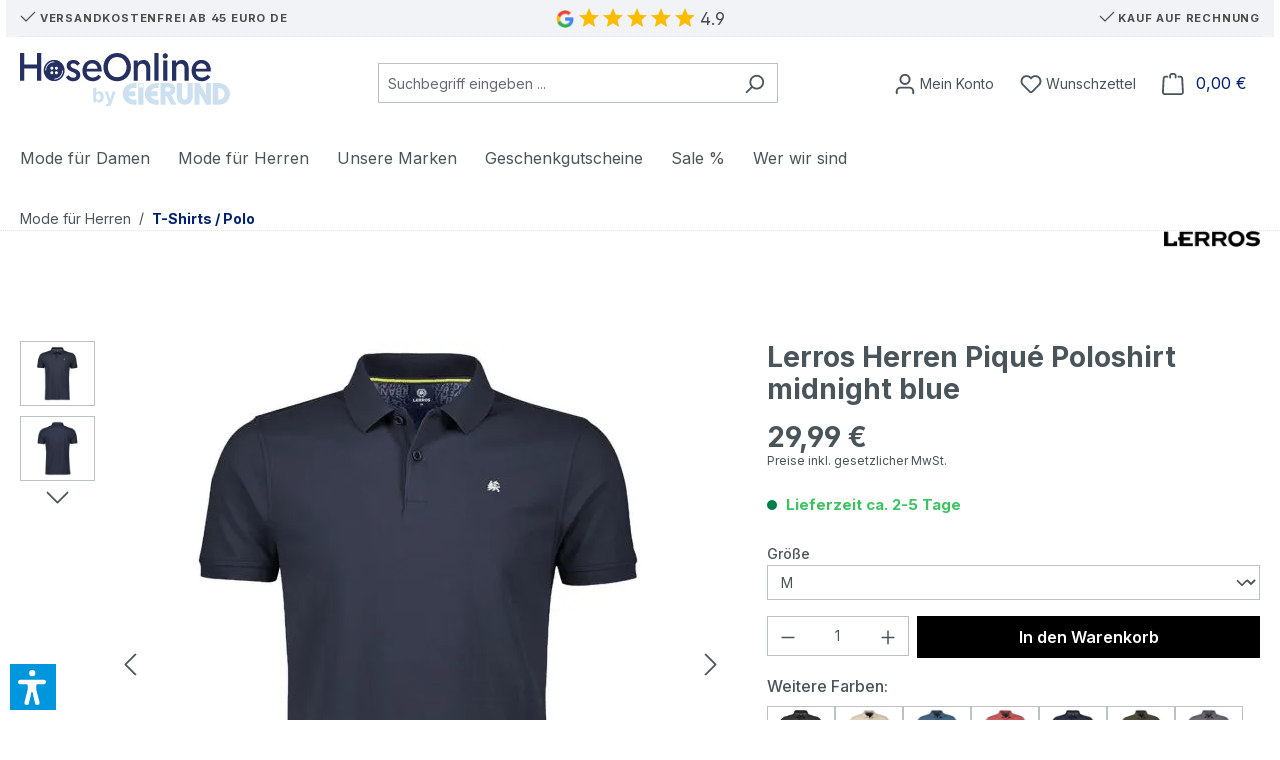

--- FILE ---
content_type: text/html; charset=UTF-8
request_url: https://www.hoseonline.de/herren-t-shirt-polo-lerros-herren-poloshirt-midnight-blue-detail-m
body_size: 64738
content:
<!DOCTYPE html>
<html lang="de-DE"
      itemscope="itemscope"
      itemtype="https://schema.org/WebPage">


    
            
    
                                
    <head>
                                    <meta charset="utf-8">
            
                            <meta name="viewport"
                      content="width=device-width, initial-scale=1, shrink-to-fit=no">
            
                <meta name="author"
        content=""/>
         <meta name="robots"
                    content="index,follow"
            />

    <meta name="revisit-after"
        content="15 days"/>
    <meta name="keywords"
        content="lerros polo shirt, lerros herren polo shirt"/>
    <meta name="description"
        content="Lerros Poloshirt für Herren » Blau (480) » 2003200 ✓ alle Größen » Jetzt kaufen!"/>

                <meta property="og:type"
          content="product">
    <meta property="og:site_name"
          content="HoseOnline.de">
    <meta property="og:url"
          content="https://www.hoseonline.de/herren-t-shirt-polo-lerros-herren-poloshirt-midnight-blue-detail-m">
    <meta property="og:title"
          content="Lerros Herren Poloshirt in Blau kaufen | 480">

    <meta property="og:description"
          content="Lerros Poloshirt für Herren » Blau (480) » 2003200 ✓ alle Größen » Jetzt kaufen!">
    <meta property="og:image"
          content="https://hoseonline.cstatic.io/media/14/19/3d/1708594278/lerros-poloshirt-blau-480.jpg?ts=1708594278">

            <meta property="product:brand"
              content="Lerros">
    
            <meta property="product:price:amount"
          content="29.99">
    <meta property="product:price:currency"
          content="EUR">
    <meta property="product:product_link"
          content="https://www.hoseonline.de/herren-t-shirt-polo-lerros-herren-poloshirt-midnight-blue-detail-m">

    <meta name="twitter:card"
          content="product">
    <meta name="twitter:site"
          content="HoseOnline.de">
    <meta name="twitter:title"
          content="Lerros Herren Poloshirt in Blau kaufen | 480">
    <meta name="twitter:description"
          content="Lerros Poloshirt für Herren » Blau (480) » 2003200 ✓ alle Größen » Jetzt kaufen!">
    <meta name="twitter:image"
          content="https://hoseonline.cstatic.io/media/14/19/3d/1708594278/lerros-poloshirt-blau-480.jpg?ts=1708594278">

                            <meta itemprop="copyrightHolder"
                      content="HoseOnline.de">
                <meta itemprop="copyrightYear"
                      content="">
                <meta itemprop="isFamilyFriendly"
                      content="false">
                <meta itemprop="image"
                      content="https://hoseonline.cstatic.io/media/33/d8/2c/1763641390/hoseonline-by-eierund-logo.svg?ts=1763641390">
            
                                            <meta name="theme-color"
                      content="#fff">
                            
                        
                    <link rel="icon" href="https://hoseonline.cstatic.io/media/49/ba/79/1655311356/favicon.ico?ts=1655311356">
        
                                <link rel="apple-touch-icon"
                  href="https://hoseonline.cstatic.io/media/86/17/4c/1655311379/app-icon.png?ts=1655311379">
                    
                        
    <link rel="canonical" href="https://www.hoseonline.de/herren/t-shirt-polo/lerros-herren-poloshirt-midnight-blue-detail" />

                    <title itemprop="name">
                    Lerros Herren Poloshirt in Blau kaufen | 480            </title>
        
                                                                <link rel="stylesheet" crossorigin="anonymous" href="https://hoseonline.cstatic.io/theme/3d8427fca08c34cb1265d77d58ae2bab/css/all.css?1768807363">
                        

    
            <link rel="stylesheet" href="https://www.hoseonline.de/bundles/moorlfoundation/storefront/css/animate.min.css?1768429597">
    
    
            <script type="application/javascript">window.moorlAnimationZIndex = "9000";</script>
    
            <style>
            :root {
                --moorl-advanced-search-width: 600px;
            }
        </style>
    
                    
    <script>
        window.features = JSON.parse('\u007B\u0022V6_5_0_0\u0022\u003Atrue,\u0022v6.5.0.0\u0022\u003Atrue,\u0022V6_6_0_0\u0022\u003Atrue,\u0022v6.6.0.0\u0022\u003Atrue,\u0022V6_7_0_0\u0022\u003Atrue,\u0022v6.7.0.0\u0022\u003Atrue,\u0022V6_8_0_0\u0022\u003Afalse,\u0022v6.8.0.0\u0022\u003Afalse,\u0022DISABLE_VUE_COMPAT\u0022\u003Atrue,\u0022disable.vue.compat\u0022\u003Atrue,\u0022ACCESSIBILITY_TWEAKS\u0022\u003Atrue,\u0022accessibility.tweaks\u0022\u003Atrue,\u0022TELEMETRY_METRICS\u0022\u003Afalse,\u0022telemetry.metrics\u0022\u003Afalse,\u0022FLOW_EXECUTION_AFTER_BUSINESS_PROCESS\u0022\u003Afalse,\u0022flow.execution.after.business.process\u0022\u003Afalse,\u0022PERFORMANCE_TWEAKS\u0022\u003Afalse,\u0022performance.tweaks\u0022\u003Afalse,\u0022CACHE_CONTEXT_HASH_RULES_OPTIMIZATION\u0022\u003Afalse,\u0022cache.context.hash.rules.optimization\u0022\u003Afalse,\u0022CACHE_REWORK\u0022\u003Afalse,\u0022cache.rework\u0022\u003Afalse,\u0022DEFERRED_CART_ERRORS\u0022\u003Afalse,\u0022deferred.cart.errors\u0022\u003Afalse,\u0022PRODUCT_ANALYTICS\u0022\u003Afalse,\u0022product.analytics\u0022\u003Afalse,\u0022REPEATED_PAYMENT_FINALIZE\u0022\u003Afalse,\u0022repeated.payment.finalize\u0022\u003Afalse,\u0022METEOR_TEXT_EDITOR\u0022\u003Afalse,\u0022meteor.text.editor\u0022\u003Afalse,\u0022SSO\u0022\u003Afalse,\u0022sso\u0022\u003Afalse,\u0022RULE_BUILDER\u0022\u003Atrue,\u0022rule.builder\u0022\u003Atrue,\u0022FLOW_BUILDER\u0022\u003Atrue,\u0022flow.builder\u0022\u003Atrue,\u0022ADVANCED_SEARCH\u0022\u003Atrue,\u0022advanced.search\u0022\u003Atrue,\u0022RETURNS_MANAGEMENT\u0022\u003Atrue,\u0022returns.management\u0022\u003Atrue,\u0022TEXT_GENERATOR\u0022\u003Atrue,\u0022text.generator\u0022\u003Atrue,\u0022CHECKOUT_SWEETENER\u0022\u003Atrue,\u0022checkout.sweetener\u0022\u003Atrue,\u0022IMAGE_CLASSIFICATION\u0022\u003Atrue,\u0022image.classification\u0022\u003Atrue,\u0022PROPERTY_EXTRACTOR\u0022\u003Atrue,\u0022property.extractor\u0022\u003Atrue,\u0022REVIEW_SUMMARY\u0022\u003Atrue,\u0022review.summary\u0022\u003Atrue,\u0022REVIEW_TRANSLATOR\u0022\u003Atrue,\u0022review.translator\u0022\u003Atrue,\u0022CONTENT_GENERATOR\u0022\u003Atrue,\u0022content.generator\u0022\u003Atrue,\u0022EXPORT_ASSISTANT\u0022\u003Atrue,\u0022export.assistant\u0022\u003Atrue,\u0022QUICK_ORDER\u0022\u003Atrue,\u0022quick.order\u0022\u003Atrue,\u0022EMPLOYEE_MANAGEMENT\u0022\u003Atrue,\u0022employee.management\u0022\u003Atrue,\u0022QUOTE_MANAGEMENT\u0022\u003Atrue,\u0022quote.management\u0022\u003Atrue,\u0022CAPTCHA\u0022\u003Atrue,\u0022captcha\u0022\u003Atrue,\u0022NATURAL_LANGUAGE_SEARCH\u0022\u003Atrue,\u0022natural.language.search\u0022\u003Atrue\u007D');
    </script>
        
                    <script type="text/javascript">
        var _paq = window._paq || [];
    var ironMatomoDataLayer = {
        'matomoUrl': "https://analytics.hoseonline.de/matomo/",
        'matomoScript': "matomo.js",
        'siteId': "1",
        'cookieDomain': "",
        'startTracking': "3",
        'cookieName': "ironMatomo",
        'cookieValue': "active",
        'cookieValueAsRegex': "",
        'requireCookieConsent': "",
        'conversionFirstReferrer': "",
        'useOwnMatomoScript': "",
        'track': [],
        'trackLast': [],
    };
                                    
window._paq.push(['setEcommerceView',"2003200-480","Lerros Herren Piqué Poloshirt midnight blue","T-Shirts / Polo",29.99]);
            window._paq.push(['trackPageView']);
    window._paq.push(['enableLinkTracking']);
    window._paq.push(['setTrackerUrl', ironMatomoDataLayer.matomoUrl + 'matomo.php']);
    window._paq.push(['setSiteId', ironMatomoDataLayer.siteId]);
    </script>
        
                            <script nonce="/1GEB2P6knM=">
        dataLayer = window.dataLayer || [];
                dataLayer.push({ ecommerce: null });
                dataLayer.push({"pageTitle":"Lerros Herren Poloshirt in Blau kaufen | 480","pageSubCategory":"","pageCategoryID":"","pageSubCategoryID":"","pageCountryCode":"de-DE","pageLanguageCode":"Deutsch","pageVersion":1,"pageTestVariation":"1","pageValue":1,"pageAttributes":"1","pageCategory":"Product","productID":"2986d2b624344dc28d65b41e338cdeb7","parentProductID":"abd53b68675349b1a2fd5575e1bf36c5","productName":"Lerros Herren Piqu\u00e9 Poloshirt midnight blue","productPrice":"29.99","productEAN":"4042767687878","productSku":"2003200-480","productManufacturerNumber":"167329","productCategory":"T-Shirts \/ Polo","productCategoryID":"d7c7c92143084502a2103bb55ba098a5","productCurrency":"EUR","visitorLoginState":"Logged Out","visitorType":"NOT LOGGED IN","visitorLifetimeValue":0,"visitorExistingCustomer":"No"});
                        dataLayer.push({"event":"view_item","ecommerce":{"currency":"EUR","value":29.99,"items":[{"item_name":"Lerros Herren Piqu\u00e9 Poloshirt midnight blue","item_id":"2003200-480","price":29.99,"index":0,"item_list_name":"Category","quantity":1,"item_variant":"M","item_category":"T-Shirts \/ Polo","item_category2":"Mode f\u00fcr Herren","item_list_id":"d7c7c92143084502a2103bb55ba098a5","item_brand":"Lerros"}]}});
                                                                            var dtgsConsentHandler = 'shopwareCmp';
    </script>
            
                        
    <script nonce="/1GEB2P6knM=">
        (function e(){window.document.$emitter&&typeof window.document.$emitter.subscribe==="function"?window.document.$emitter.subscribe("CookieConfiguration_Update",t=>{t&&t.detail&&Object.prototype.hasOwnProperty.call(t.detail,"dtgsAllowGtmTracking")&&window.location.reload()}):setTimeout(e,100)})();
    </script>

            <script nonce="/1GEB2P6knM=">
            window.dataLayer = window.dataLayer || [];
            var loadGTM = function(w,d,s,l,i){w[l]=w[l]||[];w[l].push({'gtm.start':
                    new Date().getTime(),event:'gtm.js'});var f=d.getElementsByTagName(s)[0],
                j=d.createElement(s),dl=l!='dataLayer'?'&l='+l:'';j.async=true;j.src=
                'https://www.googletagmanager.com/gtm.js?id='+i+dl;var n=d.querySelector('[nonce]');
            n&&j.setAttribute('nonce',n.nonce||n.getAttribute('nonce'));f.parentNode.insertBefore(j,f);
                    };
                            loadGTM(window,document,'script','dataLayer','GTM-NGF3HJN');
                    </script>
                
    <script>
        window.dtgsGtmConsentCookieName = 'dtgsAllowGtmTracking';
        window.dtgsGtmCustomServices = [];
    </script>

                                    
                <script nonce="/1GEB2P6knM=">
            window.dataLayer = window.dataLayer || [];
            function gtag() { dataLayer.push(arguments); }

            (() => {
                const analyticsStorageEnabled = document.cookie.split(';').some((item) => item.trim().includes('dtgsAllowGtmTracking=1'));

                let googleAdsCookieName = 'google-ads-enabled';
                                    googleAdsCookieName = 'dtgsAllowGtmTracking';
                    window.googleAdsCookieName = 'dtgsAllowGtmTracking';
                
                const adsEnabled = document.cookie.split(';').some((item) => item.trim().includes(googleAdsCookieName + '=1'));

                // Always set a default consent for consent mode v2
                gtag('consent', 'default', {
                    'ad_user_data': adsEnabled ? 'granted' : 'denied',
                    'ad_storage': adsEnabled ? 'granted' : 'denied',
                    'ad_personalization': adsEnabled ? 'granted' : 'denied',
                    'analytics_storage': analyticsStorageEnabled ? 'granted' : 'denied'
                });
            })();
        </script>
    

        



                                
            

    
                
                                    <script>
                    window.useDefaultCookieConsent = true;
                </script>
                    
            		                                        <script>
                window.activeNavigationId = 'd7c7c92143084502a2103bb55ba098a5';
                window.activeRoute = 'frontend.detail.page';
                window.activeRouteParameters = '\u007B\u0022_httpCache\u0022\u003Atrue,\u0022productId\u0022\u003A\u00222986d2b624344dc28d65b41e338cdeb7\u0022\u007D';
                window.router = {
                    'frontend.cart.offcanvas': '/checkout/offcanvas',
                    'frontend.cookie.offcanvas': '/cookie/offcanvas',
                    'frontend.cookie.groups': '/cookie/groups',
                    'frontend.checkout.finish.page': '/checkout/finish',
                    'frontend.checkout.info': '/widgets/checkout/info',
                    'frontend.menu.offcanvas': '/widgets/menu/offcanvas',
                    'frontend.cms.page': '/widgets/cms',
                    'frontend.cms.navigation.page': '/widgets/cms/navigation',
                    'frontend.country.country-data': '/country/country-state-data',
                    'frontend.app-system.generate-token': '/app-system/Placeholder/generate-token',
                    'frontend.gateway.context': '/gateway/context',
                    'frontend.cookie.consent.offcanvas': '/cookie/consent-offcanvas',
                    'frontend.account.login.page': '/account/login',
                    };
                window.salesChannelId = 'b9ebedc039ed4e979f5ec3eee6d3537f';
            </script>
        
    

            
    

    

    

    <script>
        window.router['frontend.product.review.translate'] = '/translate-review';
    </script>

                                <script>
                
                window.breakpoints = JSON.parse('\u007B\u0022xs\u0022\u003A0,\u0022sm\u0022\u003A576,\u0022md\u0022\u003A768,\u0022lg\u0022\u003A992,\u0022xl\u0022\u003A1200,\u0022xxl\u0022\u003A1400\u007D');
            </script>
        
                                    <script>
                    window.customerLoggedInState = 0;

                    window.wishlistEnabled = 1;
                </script>
                    
                        
                        
    <script>
        window.validationMessages = JSON.parse('\u007B\u0022required\u0022\u003A\u0022Die\u0020Eingabe\u0020darf\u0020nicht\u0020leer\u0020sein.\u0022,\u0022email\u0022\u003A\u0022Ung\\u00fcltige\u0020E\u002DMail\u002DAdresse.\u0020Die\u0020E\u002DMail\u0020ben\\u00f6tigt\u0020das\u0020Format\u0020\\\u0022nutzer\u0040beispiel.de\\\u0022.\u0022,\u0022confirmation\u0022\u003A\u0022Ihre\u0020Eingaben\u0020sind\u0020nicht\u0020identisch.\u0022,\u0022minLength\u0022\u003A\u0022Die\u0020Eingabe\u0020ist\u0020zu\u0020kurz.\u0022,\u0022grecaptcha\u0022\u003A\u0022Bitte\u0020akzeptieren\u0020Sie\u0020die\u0020technisch\u0020erforderlichen\u0020Cookies,\u0020um\u0020die\u0020reCAPTCHA\u002D\\u00dcberpr\\u00fcfung\u0020zu\u0020erm\\u00f6glichen.\u0022\u007D');
    </script>
        
        
                                                <script>
            window.themeJsPublicPath = 'https://www.hoseonline.de/theme/3d8427fca08c34cb1265d77d58ae2bab/js/';
        </script>
                    <script type="text/javascript" src="https://hoseonline.cstatic.io/theme/3d8427fca08c34cb1265d77d58ae2bab/js/storefront/storefront.js?1768807363" defer></script>
                    <script type="text/javascript" src="https://hoseonline.cstatic.io/theme/3d8427fca08c34cb1265d77d58ae2bab/js/swag-pay-pal/swag-pay-pal.js?1768807363" defer></script>
                    <script type="text/javascript" src="https://hoseonline.cstatic.io/theme/3d8427fca08c34cb1265d77d58ae2bab/js/tonur-packstation6/tonur-packstation6.js?1768807363" defer></script>
                    <script type="text/javascript" src="https://hoseonline.cstatic.io/theme/3d8427fca08c34cb1265d77d58ae2bab/js/dtgs-google-tag-manager-sw6/dtgs-google-tag-manager-sw6.js?1768807363" defer></script>
                    <script type="text/javascript" src="https://hoseonline.cstatic.io/theme/3d8427fca08c34cb1265d77d58ae2bab/js/iron-matomo/iron-matomo.js?1768807363" defer></script>
                    <script type="text/javascript" src="https://hoseonline.cstatic.io/theme/3d8427fca08c34cb1265d77d58ae2bab/js/xanten-guest-reviews/xanten-guest-reviews.js?1768807363" defer></script>
                    <script type="text/javascript" src="https://hoseonline.cstatic.io/theme/3d8427fca08c34cb1265d77d58ae2bab/js/proxa-housenumber-validation-s-w6/proxa-housenumber-validation-s-w6.js?1768807363" defer></script>
                    <script type="text/javascript" src="https://hoseonline.cstatic.io/theme/3d8427fca08c34cb1265d77d58ae2bab/js/damn-boniversal-api/damn-boniversal-api.js?1768807363" defer></script>
                    <script type="text/javascript" src="https://hoseonline.cstatic.io/theme/3d8427fca08c34cb1265d77d58ae2bab/js/swag-amazon-pay/swag-amazon-pay.js?1768807363" defer></script>
                    <script type="text/javascript" src="https://hoseonline.cstatic.io/theme/3d8427fca08c34cb1265d77d58ae2bab/js/moorl-foundation/moorl-foundation.js?1768807363" defer></script>
                    <script type="text/javascript" src="https://hoseonline.cstatic.io/theme/3d8427fca08c34cb1265d77d58ae2bab/js/bst-cms-video-teaser6/bst-cms-video-teaser6.js?1768807363" defer></script>
                    <script type="text/javascript" src="https://hoseonline.cstatic.io/theme/3d8427fca08c34cb1265d77d58ae2bab/js/subscription/subscription.js?1768807363" defer></script>
                    <script type="text/javascript" src="https://hoseonline.cstatic.io/theme/3d8427fca08c34cb1265d77d58ae2bab/js/checkout-sweetener/checkout-sweetener.js?1768807363" defer></script>
                    <script type="text/javascript" src="https://hoseonline.cstatic.io/theme/3d8427fca08c34cb1265d77d58ae2bab/js/text-translator/text-translator.js?1768807363" defer></script>
                    <script type="text/javascript" src="https://hoseonline.cstatic.io/theme/3d8427fca08c34cb1265d77d58ae2bab/js/employee-management/employee-management.js?1768807363" defer></script>
                    <script type="text/javascript" src="https://hoseonline.cstatic.io/theme/3d8427fca08c34cb1265d77d58ae2bab/js/quick-order/quick-order.js?1768807363" defer></script>
                    <script type="text/javascript" src="https://hoseonline.cstatic.io/theme/3d8427fca08c34cb1265d77d58ae2bab/js/advanced-search/advanced-search.js?1768807363" defer></script>
                    <script type="text/javascript" src="https://hoseonline.cstatic.io/theme/3d8427fca08c34cb1265d77d58ae2bab/js/captcha/captcha.js?1768807363" defer></script>
                    <script type="text/javascript" src="https://hoseonline.cstatic.io/theme/3d8427fca08c34cb1265d77d58ae2bab/js/quote-management/quote-management.js?1768807363" defer></script>
                    <script type="text/javascript" src="https://hoseonline.cstatic.io/theme/3d8427fca08c34cb1265d77d58ae2bab/js/a-i-search/a-i-search.js?1768807363" defer></script>
                    <script type="text/javascript" src="https://hoseonline.cstatic.io/theme/3d8427fca08c34cb1265d77d58ae2bab/js/spatial-cms-element/spatial-cms-element.js?1768807363" defer></script>
                    <script type="text/javascript" src="https://hoseonline.cstatic.io/theme/3d8427fca08c34cb1265d77d58ae2bab/js/order-approval/order-approval.js?1768807363" defer></script>
                    <script type="text/javascript" src="https://hoseonline.cstatic.io/theme/3d8427fca08c34cb1265d77d58ae2bab/js/shopping-list/shopping-list.js?1768807363" defer></script>
                    <script type="text/javascript" src="https://hoseonline.cstatic.io/theme/3d8427fca08c34cb1265d77d58ae2bab/js/organization-unit/organization-unit.js?1768807363" defer></script>
                    <script type="text/javascript" src="https://hoseonline.cstatic.io/theme/3d8427fca08c34cb1265d77d58ae2bab/js/advanced-product-catalogs/advanced-product-catalogs.js?1768807363" defer></script>
                    <script type="text/javascript" src="https://hoseonline.cstatic.io/theme/3d8427fca08c34cb1265d77d58ae2bab/js/budget-management/budget-management.js?1768807363" defer></script>
                    <script type="text/javascript" src="https://hoseonline.cstatic.io/theme/3d8427fca08c34cb1265d77d58ae2bab/js/verign-dv-accessibility-sw6/verign-dv-accessibility-sw6.js?1768807363" defer></script>
                    <script type="text/javascript" src="https://hoseonline.cstatic.io/theme/3d8427fca08c34cb1265d77d58ae2bab/js/atl-hose-online-extension/atl-hose-online-extension.js?1768807363" defer></script>
                                

    
    

    
        
        
        
        
    
        
                            

                                
    <script>
        window.mollie_javascript_use_shopware = '0'
    </script>

            <script type="text/javascript" src="https://www.hoseonline.de/bundles/molliepayments/mollie-payments.js?1768471440" defer></script>
    

    </head>


        <body class="is-ctl-product is-act-index is-active-route-frontend-detail-page">

            
                
    
    
            <div id="page-top" class="skip-to-content bg-primary-subtle text-primary-emphasis overflow-hidden" tabindex="-1">
            <div class="container skip-to-content-container d-flex justify-content-center visually-hidden-focusable">
                                                                                        <a href="#content-main" class="skip-to-content-link d-inline-flex text-decoration-underline m-1 p-2 fw-bold gap-2">
                                Zum Hauptinhalt springen
                            </a>
                                            
                                                                        <a href="#header-main-search-input" class="skip-to-content-link d-inline-flex text-decoration-underline m-1 p-2 fw-bold gap-2 d-none d-sm-block">
                                Zur Suche springen
                            </a>
                                            
                                                                        <a href="#main-navigation-menu" class="skip-to-content-link d-inline-flex text-decoration-underline m-1 p-2 fw-bold gap-2 d-none d-lg-block">
                                Zur Hauptnavigation springen
                            </a>
                                                                        </div>
        </div>
        
        
                
                
                            <noscript class="noscript-main">
                
    <div role="alert"
         aria-live="polite"
         class="alert alert-info d-flex align-items-center">

                                                                        
                                                                                                                                                            <span class="icon icon-info" aria-hidden="true">
                                        <svg xmlns="http://www.w3.org/2000/svg" xmlns:xlink="http://www.w3.org/1999/xlink" width="24" height="24" viewBox="0 0 24 24"><defs><path d="M12 7c.5523 0 1 .4477 1 1s-.4477 1-1 1-1-.4477-1-1 .4477-1 1-1zm1 9c0 .5523-.4477 1-1 1s-1-.4477-1-1v-5c0-.5523.4477-1 1-1s1 .4477 1 1v5zm11-4c0 6.6274-5.3726 12-12 12S0 18.6274 0 12 5.3726 0 12 0s12 5.3726 12 12zM12 2C6.4772 2 2 6.4772 2 12s4.4772 10 10 10 10-4.4772 10-10S17.5228 2 12 2z" id="icons-default-info" /></defs><use xlink:href="#icons-default-info" fill="#758CA3" fill-rule="evenodd" /></svg>
                    </span>
                                                        
                                    
                    <div class="alert-content-container">
                                                    
                                                            Um unseren Shop in vollem Umfang nutzen zu können, empfehlen wir Ihnen Javascript in Ihrem Browser zu aktivieren.
                                    
                                                                </div>
            </div>
            </noscript>
        
    
    <!-- Google Tag Manager Noscript -->
            <noscript class="noscript-gtm">
            <iframe src="https://www.googletagmanager.com/ns.html?id=GTM-NGF3HJN"
                    height="0"
                    width="0"
                    style="display:none;visibility:hidden">
            </iframe>
        </noscript>
        <!-- End Google Tag Manager Noscript -->

                                
    
        <header class="header-main">
                            <div class="container">
                                    <div class="top-bar d-none d-lg-block">
    <div class="container">
      <div class="row">
        <div class="col-sm text-start">
          <span title="Versandkostenfrei ab 45 Euro DE">                                                                                                        <span class="icon icon-checkmark" aria-hidden="true">
                                        <svg xmlns="http://www.w3.org/2000/svg" xmlns:xlink="http://www.w3.org/1999/xlink" width="24" height="24" viewBox="0 0 24 24"><defs><path id="icons-default-checkmark" d="M2.7071 10.2929c-.3905-.3905-1.0237-.3905-1.4142 0-.3905.3905-.3905 1.0237 0 1.4142l7 7c.3905.3905 1.0237.3905 1.4142 0l13-13c.3905-.3905.3905-1.0237 0-1.4142-.3905-.3905-1.0237-.3905-1.4142 0L9 16.5858l-6.2929-6.293z" /></defs><use xlink:href="#icons-default-checkmark" fill="#758CA3" fill-rule="evenodd" /></svg>
                    </span>
     Versandkostenfrei ab 45 Euro DE</span>
        </div>
        <div class="col-sm text-center">
          <a target="_blank" style="text-decoration:none;cursor:pointer;display:inline-flex;" title="Basierend auf 1780 Kundenmeinungen" href="https://www.google.com/maps/place/Eierund+Hildesheim/@52.154959,9.9496613,17z/data=!3m1!5s0x47baaf077ad4784d:0x26baabf5e73ff257!4m8!3m7!1s0x47baaf0764c25a1b:0x176bcf86b80980cc!8m2!3d52.154959!4d9.95185!9m1!1b1!16s%2Fg%2F1thz0sc_?entry=ttu">
            <img class="google-logo" style="position: relative;top: 4px;right: 3px;" width="18" height="18" alt="Google" src="[data-uri]">
            <div class="ho-star-rating" style="width:calc(24px * 4.9);display: inline-block;"> </div>
            <span class="current" style="margin-left: 2px;font-weight: 400;font-size: 17px;line-height: 24px;position: relative;left: 4px;top: 1px;color: #4d4d4d;">4.9</span>
          </a>
        </div>
        <div class="col-sm text-end">
          <span title="Kaufen Sie bequem auf Rechnung">                                                                                                        <span class="icon icon-checkmark" aria-hidden="true">
                                        <svg xmlns="http://www.w3.org/2000/svg" xmlns:xlink="http://www.w3.org/1999/xlink" width="24" height="24" viewBox="0 0 24 24"><use xlink:href="#icons-default-checkmark" fill="#758CA3" fill-rule="evenodd" /></svg>
                    </span>
     Kauf auf Rechnung</span>
        </div>
      </div>
    </div>

                </div>

    
            <div class="row align-items-center header-row">
                            <div class="col-12 col-lg-auto header-logo-col pb-sm-2 my-3 m-lg-0">
                        <div class="header-logo-main text-center">
                    <a class="header-logo-main-link"
               href="/"
               title="Zur Startseite gehen">
                                    <picture class="header-logo-picture d-block m-auto">
                                                                            
                                                                            
                                                                                    <img src="https://hoseonline.cstatic.io/media/33/d8/2c/1763641390/hoseonline-by-eierund-logo.svg?ts=1763641390"
                                     alt="Zur Startseite gehen"
                                     class="img-fluid header-logo-main-img">
                                                                        </picture>
                            </a>
            </div>
                </div>
            
                            <div class="col-12 order-2 col-sm order-sm-1 header-search-col">
                    <div class="row">
                        <div class="col-sm-auto d-none d-sm-block d-lg-none">
                                                            <div class="nav-main-toggle">
                                                                            <button
                                            class="btn nav-main-toggle-btn header-actions-btn"
                                            type="button"
                                            data-off-canvas-menu="true"
                                            aria-label="Menü"
                                        >
                                                                                                                                                        <span class="icon icon-stack" aria-hidden="true">
                                        <svg xmlns="http://www.w3.org/2000/svg" xmlns:xlink="http://www.w3.org/1999/xlink" width="24" height="24" viewBox="0 0 24 24"><defs><path d="M3 13c-.5523 0-1-.4477-1-1s.4477-1 1-1h18c.5523 0 1 .4477 1 1s-.4477 1-1 1H3zm0-7c-.5523 0-1-.4477-1-1s.4477-1 1-1h18c.5523 0 1 .4477 1 1s-.4477 1-1 1H3zm0 14c-.5523 0-1-.4477-1-1s.4477-1 1-1h18c.5523 0 1 .4477 1 1s-.4477 1-1 1H3z" id="icons-default-stack" /></defs><use xlink:href="#icons-default-stack" fill="#758CA3" fill-rule="evenodd" /></svg>
                    </span>
     <span class="ho-main-menu-label">Menü</span>
                                        </button>
                                                                    </div>
                                                    </div>
                        <div class="col">
                            
    <div class="collapse"
         id="searchCollapse">
        <div class="header-search my-2 m-sm-auto">
                        
    
                    <form action="/search"
                      method="get"
                      data-search-widget="true"
                      data-search-widget-options="{&quot;searchWidgetMinChars&quot;:2}"
                      data-url="/suggest?search="
                      class="header-search-form js-search-form">
                                            <div class="input-group">
                                                            <input
                                    type="search"
                                    id="header-main-search-input"
                                    name="search"
                                    class="form-control header-search-input"
                                    autocomplete="off"
                                    autocapitalize="off"
                                    placeholder="Suchbegriff eingeben ..."
                                    aria-label="Suchbegriff eingeben ..."
                                    role="combobox"
                                    aria-autocomplete="list"
                                    aria-controls="search-suggest-listbox"
                                    aria-expanded="false"
                                    aria-describedby="search-suggest-result-info"
                                    value="">
                            
                                                            <button type="submit"
                                        class="btn header-search-btn"
                                        aria-label="Suchen">
                                    <span class="header-search-icon">
                                                                                                                                                <span class="icon icon-search" aria-hidden="true">
                                        <svg xmlns="http://www.w3.org/2000/svg" xmlns:xlink="http://www.w3.org/1999/xlink" width="24" height="24" viewBox="0 0 24 24"><defs><path d="M10.0944 16.3199 4.707 21.707c-.3905.3905-1.0237.3905-1.4142 0-.3905-.3905-.3905-1.0237 0-1.4142L8.68 14.9056C7.6271 13.551 7 11.8487 7 10c0-4.4183 3.5817-8 8-8s8 3.5817 8 8-3.5817 8-8 8c-1.8487 0-3.551-.627-4.9056-1.6801zM15 16c3.3137 0 6-2.6863 6-6s-2.6863-6-6-6-6 2.6863-6 6 2.6863 6 6 6z" id="icons-default-search" /></defs><use xlink:href="#icons-default-search" fill="#758CA3" fill-rule="evenodd" /></svg>
                    </span>
                                        </span>
                                </button>
                            
                                                            <button class="btn header-close-btn js-search-close-btn d-none"
                                        type="button"
                                        aria-label="Die Dropdown-Suche schließen">
                                    <span class="header-close-icon">
                                                                                                                                                <span class="icon icon-x" aria-hidden="true">
                                        <svg xmlns="http://www.w3.org/2000/svg" xmlns:xlink="http://www.w3.org/1999/xlink" width="24" height="24" viewBox="0 0 24 24"><defs><path d="m10.5858 12-7.293-7.2929c-.3904-.3905-.3904-1.0237 0-1.4142.3906-.3905 1.0238-.3905 1.4143 0L12 10.5858l7.2929-7.293c.3905-.3904 1.0237-.3904 1.4142 0 .3905.3906.3905 1.0238 0 1.4143L13.4142 12l7.293 7.2929c.3904.3905.3904 1.0237 0 1.4142-.3906.3905-1.0238.3905-1.4143 0L12 13.4142l-7.2929 7.293c-.3905.3904-1.0237.3904-1.4142 0-.3905-.3906-.3905-1.0238 0-1.4143L10.5858 12z" id="icons-default-x" /></defs><use xlink:href="#icons-default-x" fill="#758CA3" fill-rule="evenodd" /></svg>
                    </span>
                                        </span>
                                </button>
                                                    </div>
                                    </form>
            

            </div>
    </div>
                        </div>
                    </div>
                </div>
            
                <div class="col-12 order-1 col-sm-auto order-sm-2 header-actions-col">
        <div class="row g-0">
                            <div class="col d-sm-none">
                    <div class="menu-button">
                                                    <button class="btn nav-main-toggle-btn header-actions-btn"
                            type="button"
                            data-off-canvas-menu="true"
                            aria-label="Menü">
                                                                                                                                                                                                                <span class="icon icon-stack" aria-hidden="true">
                                        <svg xmlns="http://www.w3.org/2000/svg" xmlns:xlink="http://www.w3.org/1999/xlink" width="24" height="24" viewBox="0 0 24 24"><use xlink:href="#icons-default-stack" fill="#758CA3" fill-rule="evenodd" /></svg>
                    </span>
     <span class="ho-main-menu-label">Menü</span>
                                                            </button>
                                            </div>
                </div>
                <div class="ho-header-logo">
                    <div class="header-logo-main text-center">
                    <a class="header-logo-main-link"
               href="/"
               title="Zur Startseite gehen">
                                    <picture class="header-logo-picture d-block m-auto">
                                                                            
                                                                            
                                                                                    <img src="https://hoseonline.cstatic.io/media/33/d8/2c/1763641390/hoseonline-by-eierund-logo.svg?ts=1763641390"
                                     alt="Zur Startseite gehen"
                                     class="img-fluid header-logo-main-img">
                                                                        </picture>
                            </a>
            </div>
                </div>
            
                            <div class="col-auto d-sm-none">
                    <div class="search-toggle">
                        <button class="btn header-actions-btn search-toggle-btn js-search-toggle-btn collapsed"
                        type="button"
                        data-bs-toggle="collapse"
                        data-bs-target="#searchCollapse"
                        aria-expanded="false"
                        aria-controls="searchCollapse"
                        aria-label="Suchen">
                                                                                                                                    <span class="icon icon-search" aria-hidden="true">
                                        <svg xmlns="http://www.w3.org/2000/svg" xmlns:xlink="http://www.w3.org/1999/xlink" width="24" height="24" viewBox="0 0 24 24"><use xlink:href="#icons-default-search" fill="#758CA3" fill-rule="evenodd" /></svg>
                    </span>
                            </button>
                    </div>
                </div>
            
                            <div class="col-auto">
                    <div class="account-menu">
                            <div class="dropdown">
                    <button class="btn account-menu-btn header-actions-btn"
                    type="button"
                    id="accountWidget"
                                                                data-account-menu="true"
                                        data-bs-toggle="dropdown"
                    aria-haspopup="true"
                    aria-expanded="false"
                    aria-label="Mein Konto"
                    title="Mein Konto">
                                                                                                                        <span class="icon icon-avatar" aria-hidden="true">
                                        <svg xmlns="http://www.w3.org/2000/svg" xmlns:xlink="http://www.w3.org/1999/xlink" width="24" height="24" viewBox="0 0 24 24"><defs><path d="M12 3C9.7909 3 8 4.7909 8 7c0 2.2091 1.7909 4 4 4 2.2091 0 4-1.7909 4-4 0-2.2091-1.7909-4-4-4zm0-2c3.3137 0 6 2.6863 6 6s-2.6863 6-6 6-6-2.6863-6-6 2.6863-6 6-6zM4 22.099c0 .5523-.4477 1-1 1s-1-.4477-1-1V20c0-2.7614 2.2386-5 5-5h10.0007c2.7614 0 5 2.2386 5 5v2.099c0 .5523-.4477 1-1 1s-1-.4477-1-1V20c0-1.6569-1.3431-3-3-3H7c-1.6569 0-3 1.3431-3 3v2.099z" id="icons-default-avatar" /></defs><use xlink:href="#icons-default-avatar" fill="#758CA3" fill-rule="evenodd" /></svg>
                    </span>
     <span class="ho-account-menu-label">Mein Konto</span>
            </button>

                    <div class="dropdown-menu dropdown-menu-end account-menu-dropdown js-account-menu-dropdown"
                 aria-labelledby="accountWidget">
                

        
            <div class="offcanvas-header">
                            <button class="btn btn-secondary offcanvas-close js-offcanvas-close">
                                                                                                                                                    <span class="icon icon-x icon-sm" aria-hidden="true">
                                        <svg xmlns="http://www.w3.org/2000/svg" xmlns:xlink="http://www.w3.org/1999/xlink" width="24" height="24" viewBox="0 0 24 24"><use xlink:href="#icons-default-x" fill="#758CA3" fill-rule="evenodd" /></svg>
                    </span>
                        
                                            Menü schließen
                                    </button>
                    </div>
    
            <div class="offcanvas-body">
                <div class="account-menu">
                                                <div class="dropdown-header account-menu-header">
                    Mein Konto
                </div>
                    
    
                                    <div class="account-menu-login">
                                            <a href="/account/login"
                           title="Anmelden"
                           class="btn btn-primary account-menu-login-button">
                            Anmelden
                        </a>
                    
                                            <div class="account-menu-register">
                            oder
                            <a href="/account/login"
                               title="Registrieren">
                                registrieren
                            </a>
                        </div>
                                    </div>
                    
                    <div class="account-menu-links">
                    <div class="header-account-menu">
        <div class="card account-menu-inner">
                                                    
    
                                                <nav class="list-group list-group-flush account-aside-list-group">
                        
    	                                                                                        <a href="/account"
                                   title="Übersicht"
                                   class="list-group-item list-group-item-action account-aside-item"
                                   >
                                    Übersicht
                                </a>
                            
                                                                <a href="/account/profile"
                                   title="Persönliches Profil"
                                   class="list-group-item list-group-item-action account-aside-item"
                                   >
                                    Persönliches Profil
                                </a>
                            

                
                
                                                                                                                            <a href="/account/address"
                                   title="Adressen"
                                   class="list-group-item list-group-item-action account-aside-item"
                                   >
                                    Adressen
                                </a>
                            
                                                            <a href="/account/order"
                                   title="Bestellungen"
                                   class="list-group-item list-group-item-action account-aside-item"
                                   >
                                    Bestellungen
                                </a>
                                                    

        

                

                

            
        

            
    

            
                        
        
            

	                
        	

            
            

                    </nav>
                            
                                                </div>
    </div>
            </div>
            </div>
        </div>
                </div>
            </div>
                    </div>
                </div>
            
                                                <div class="col-auto">
                        <div class="header-wishlist">
                            <a class="btn header-wishlist-btn header-actions-btn"
                            href="/wishlist"
                            title="Wunschzettel"
                            aria-label="Wunschzettel">
                                        <span class="header-wishlist-icon">
                                                                                                                <span class="icon icon-heart" aria-hidden="true">
                                        <svg xmlns="http://www.w3.org/2000/svg" xmlns:xlink="http://www.w3.org/1999/xlink" width="24" height="24" viewBox="0 0 24 24"><defs><path d="M20.0139 12.2998c1.8224-1.8224 1.8224-4.7772 0-6.5996-1.8225-1.8225-4.7772-1.8225-6.5997 0L12 7.1144l-1.4142-1.4142c-1.8225-1.8225-4.7772-1.8225-6.5997 0-1.8224 1.8224-1.8224 4.7772 0 6.5996l7.519 7.519a.7.7 0 0 0 .9899 0l7.5189-7.519zm1.4142 1.4142-7.519 7.519c-1.0543 1.0544-2.7639 1.0544-3.8183 0L2.572 13.714c-2.6035-2.6035-2.6035-6.8245 0-9.428 2.6035-2.6035 6.8246-2.6035 9.4281 0 2.6035-2.6035 6.8246-2.6035 9.428 0 2.6036 2.6035 2.6036 6.8245 0 9.428z" id="icons-default-heart" /></defs><use xlink:href="#icons-default-heart" fill="#758CA3" fill-rule="evenodd" /></svg>
                    </span>
            <span class="ho-wishlist-menu-label">Wunschzettel</span>
    </span>
        <span style="margin-top: 1px;" class="badge bg-primary header-wishlist-badge"
          id="wishlist-basket"
          data-wishlist-storage="true"
          data-wishlist-storage-options="{&quot;listPath&quot;:&quot;\/wishlist\/list&quot;,&quot;mergePath&quot;:&quot;\/wishlist\/merge&quot;,&quot;pageletPath&quot;:&quot;\/wishlist\/merge\/pagelet&quot;}"
          data-wishlist-widget="true"
    ></span>
                            </a>
                        </div>
                    </div>
                            
                             <div class="col-auto">
                    <div class="header-cart"
                    data-off-canvas-cart="true">
                        <a class="btn header-cart-btn header-actions-btn"
                        href="/checkout/cart"
                        data-cart-widget="true"
                        title="Warenkorb"
                        aria-label="Warenkorb">
                                <span class="header-cart-icon">
                                                                                                                <span class="icon icon-bag" aria-hidden="true">
                                        <svg xmlns="http://www.w3.org/2000/svg" xmlns:xlink="http://www.w3.org/1999/xlink" width="24" height="24" viewBox="0 0 24 24"><defs><path d="M5.892 3c.5523 0 1 .4477 1 1s-.4477 1-1 1H3.7895a1 1 0 0 0-.9986.9475l-.7895 15c-.029.5515.3946 1.0221.9987 1.0525h17.8102c.5523 0 1-.4477.9986-1.0525l-.7895-15A1 1 0 0 0 20.0208 5H17.892c-.5523 0-1-.4477-1-1s.4477-1 1-1h2.1288c1.5956 0 2.912 1.249 2.9959 2.8423l.7894 15c.0035.0788.0035.0788.0042.1577 0 1.6569-1.3432 3-3 3H3c-.079-.0007-.079-.0007-.1577-.0041-1.6546-.0871-2.9253-1.499-2.8382-3.1536l.7895-15C.8775 4.249 2.1939 3 3.7895 3H5.892zm4 2c0 .5523-.4477 1-1 1s-1-.4477-1-1V3c0-1.6569 1.3432-3 3-3h2c1.6569 0 3 1.3431 3 3v2c0 .5523-.4477 1-1 1s-1-.4477-1-1V3c0-.5523-.4477-1-1-1h-2c-.5523 0-1 .4477-1 1v2z" id="icons-default-bag" /></defs><use xlink:href="#icons-default-bag" fill="#758CA3" fill-rule="evenodd" /></svg>
                    </span>
        </span>
        <span class="header-cart-total d-none d-sm-inline-block ms-sm-2">
        0,00 €
    </span>

        <span
        class="visually-hidden"
        id="cart-widget-aria-label"
    >
        Warenkorb enthält 0 Positionen. Der Gesamtwert beträgt 0,00 €.
    </span>
                        </a>
                    </div>
                </div>
                    </div>
    </div>
        </div>
                    </div>
                    </header>
    
            <div class="nav-main">
                                <div class="container">
        
                    <nav class="navbar navbar-expand-lg main-navigation-menu"
                 id="main-navigation-menu"
                 itemscope="itemscope"
                 itemtype="https://schema.org/SiteNavigationElement"
                 data-navbar="true"
                 data-navbar-options="{&quot;pathIdList&quot;:[]}"
                 aria-label="Hauptnavigation"
            >
                <div class="collapse navbar-collapse" id="main_nav">
                    <ul class="navbar-nav main-navigation-menu-list flex-wrap">
                        
                        
                        
                                                                                                                                                                                                
                                            <li class="nav-item nav-item-aa4b3e41caaf482692be90b0b2c48f65 dropdown position-static">
            <a class="nav-link nav-item-aa4b3e41caaf482692be90b0b2c48f65-link root main-navigation-link p-2   dropdown-toggle"
                href="https://www.hoseonline.de/damen"
                data-bs-toggle="dropdown"                                itemprop="url"
                title="Mode für Damen">
                <span itemprop="name" class="main-navigation-link-text">Mode für Damen</span>
            </a>
                                              
                <div class="dropdown-menu w-100 p-4" style="border: none;">
                            
            <div class="row">
                            <div class="col">
                    <div class="navigation-flyout-category-link">
                                                                                    <a href="https://www.hoseonline.de/damen"
                                   itemprop="url"
                                   title="Mode für Damen">
                                                                            Zur Kategorie Mode für Damen
                                                                    </a>
                                                                        </div>
                </div>
            
                            <div class="col-auto">
                    <button class="navigation-flyout-close js-close-flyout-menu btn-close" aria-label="Menü schließen">
                                                                                                                            </button>
                </div>
                    </div>
    
            <div class="row navigation-flyout-content">
                <div class="col-12 col-xl-8">
        <div class="navigation-flyout-categories">
                                
                
        


        <div class="row d-block navigation-flyout-categories is-level-0">
                                                        
                                        

                                                        <div class="float-start col-4  navigation-flyout-col"
                                                                                                                                                        >
                                                                        <a class="nav-item nav-item-097aec2d1e2941158bf7ecd7f594b371 nav-link nav-item-097aec2d1e2941158bf7ecd7f594b371-link navigation-flyout-link is-level-0"
                               href="https://www.hoseonline.de/damen/jeans-hosen"
                               itemprop="url"
                                                              title="Jeans / Hosen">
                                                               
                                                                                                                                                                                                            <span class="icon icon-ho_hose icon-small icon-ho-menu-icons" aria-hidden="true">
                                        <?xml version="1.0" encoding="UTF-8"?><svg id="Hosen" xmlns="http://www.w3.org/2000/svg" viewBox="0 0 401 445.57"><defs><style>.cls-1{fill:#231f20;}</style></defs><path class="cls-1" d="M312.82,32.23c-1.04-5.28-5.66-8.91-10.82-8.93h0s-202.89,0-202.89,0h0c-5.14,.05-9.74,3.68-10.78,8.94-8,40.64-34.32,188.67-35.27,379.98-.03,5.53,4.42,10.03,9.94,10.06h0s.06,0,.06,0h89.94s0,0,0,0h10.39c5.27,0,9.64-4.08,9.98-9.33,2.47-38.56,17.05-120.9,27.13-174.75,10.09,53.85,24.66,136.18,27.13,174.75,.34,5.26,4.71,9.33,9.98,9.33h10.39s0,0,0,0h90.09c5.55,0,10.03-4.52,10-10.07-.95-191.31-27.27-339.35-35.27-379.98Zm-65.99,370.05c-5.39-58.05-27.82-174.69-34.61-209.3-.01-.07-.03-.14-.04-.21-.02-.1-.04-.2-.06-.29-.25-1.3-.77-2.48-1.48-3.5-2.11-3.39-5.85-5.65-10.14-5.65s-8.04,2.27-10.14,5.66c-.7,1.02-1.22,2.2-1.47,3.49-.02,.09-.04,.2-.06,.29-.02,.07-.03,.14-.04,.21-6.79,34.61-29.22,151.25-34.61,209.3H73.13c1.13-117.4,11.74-217.49,21.31-284.95,38.15-2.1,68.56-34.51,68.56-74.04h-20c0,27.43-19.88,50.15-45.56,53.67,3.56-23.28,6.8-41.46,9.11-53.67h188.03c2.3,12.14,5.52,30.19,9.05,53.28-24.5-4.57-43.14-26.71-43.14-53.28h-20c0,38.71,29.15,70.57,66.18,73.86,9.58,67.46,20.2,167.63,21.33,285.14h-81.19Z"/><path class="cls-1" d="M222.1,99.86c-2.75-.86-6.22-3.43-8.87-11.14-2.66-7.72-2.73-15.88-2.73-15.94v-29.5h-20v29.5c0,15.18,6.25,42.88,29.05,46.99,3.09,.56,5.95-1.78,5.95-4.92v-10.22c0-2.15-1.34-4.14-3.4-4.78Z"/></svg>
                    </span>
                                     
                                
                                <span itemprop="name">Jeans / Hosen</span>
                            </a>
                                            
                                                                            
    
        


        <div class="navigation-flyout-categories is-level-1">
                                                        
            

                                                        <div class=" navigation-flyout-col"
                                                                                                                                                        >
                                                                        <a class="nav-item nav-item-9a5a19bc83134d458fb2381c63951a57 nav-link nav-item-9a5a19bc83134d458fb2381c63951a57-link navigation-flyout-link is-level-1"
                               href="https://www.hoseonline.de/damen/hosen/mac-hosen"
                               itemprop="url"
                                                              title="MAC Jeans">
                                                                                                   <img class="ho--logoBild" src="https://hoseonline.cstatic.io/media/8d/dc/23/1658841380/mac-jeans-menu.png" alt="MAC Jeans">
                                
                                                                 
                                
                                <span itemprop="name">MAC Jeans</span>
                            </a>
                                            
                                                                            
    
        


        <div class="navigation-flyout-categories is-level-2">
                                                        
            

                                                                                            
            

                                                                                            
            

                                                                                            
            

                                                                                            
            

                                                                                            
            

                                                                                            
            

                                                                                            
            

                                                                                            
            

                                                                                            
            

                                                                                            
            

                                                                                            
            

                                                                                            
            

                                                                                            
            

                                                                                            
            

                                                </div>
    
                                                            </div>
                                                                                                                
            

                                                        <div class=" navigation-flyout-col"
                                                                                                                                                        >
                                                                        <a class="nav-item nav-item-9aa485dd83204091adad59ac26181b64 nav-link nav-item-9aa485dd83204091adad59ac26181b64-link navigation-flyout-link is-level-1"
                               href="https://www.hoseonline.de/damen/hosen/angels-hosen"
                               itemprop="url"
                                                              title="Angels Jeans">
                                                                                                   <img class="ho--logoBild" src="https://hoseonline.cstatic.io/media/e3/00/89/1674228209/angels-jeans-menu.png" alt="Angels Jeans">
                                
                                                                 
                                
                                <span itemprop="name">Angels Jeans</span>
                            </a>
                                            
                                                                            
    
        


        <div class="navigation-flyout-categories is-level-2">
                                                        
            

                                                                                            
            

                                                                                            
            

                                                                                            
            

                                                                                            
            

                                                                                            
            

                                                                                            
            

                                                                                            
            

                                                                                            
            

                                                                                            
            

                                                                                            
            

                                                                                            
            

                                                                                            
            

                                                </div>
    
                                                            </div>
                                                                                                                
            

                                                        <div class=" navigation-flyout-col"
                                                                                                                                                        >
                                                                        <a class="nav-item nav-item-6a51d4e1b6554160a33121fd0bba89df nav-link nav-item-6a51d4e1b6554160a33121fd0bba89df-link navigation-flyout-link is-level-1"
                               href="https://www.hoseonline.de/damen/hosen/buena-vista-jeans"
                               itemprop="url"
                                                              title="Buena Vista Jeans">
                                                                                                   <img class="ho--logoBild" src="https://hoseonline.cstatic.io/media/2d/ca/48/1658841380/buena-vista-jeans-menu.png" alt="Buena Vista Jeans">
                                
                                                                 
                                
                                <span itemprop="name">Buena Vista Jeans</span>
                            </a>
                                            
                                                                            
    
        


        <div class="navigation-flyout-categories is-level-2">
                                                        
            

                                                                                            
            

                                                                                            
            

                                                                                            
            

                                                                                            
            

                                                                                            
            

                                                                                            
            

                                                                                            
            

                                                                                            
            

                                                                                            
            

                                                </div>
    
                                                            </div>
                                                                                                                
            

                                                        <div class=" navigation-flyout-col"
                                                                                                                                                        >
                                                                        <a class="nav-item nav-item-0c86cf6a989b40939b64484367907f93 nav-link nav-item-0c86cf6a989b40939b64484367907f93-link navigation-flyout-link is-level-1"
                               href="https://www.hoseonline.de/damen/hosen/anna-montana"
                               itemprop="url"
                                                              title="Anna Montana">
                                                                                                   <img class="ho--logoBild" src="https://hoseonline.cstatic.io/media/a0/57/f2/1658841380/anna-montana-jeans-menu.png" alt="Anna Montana">
                                
                                                                 
                                
                                <span itemprop="name">Anna Montana</span>
                            </a>
                                            
                                                                            
    
        


        <div class="navigation-flyout-categories is-level-2">
                                                        
            

                                                                                            
            

                                                                                            
            

                                                </div>
    
                                                            </div>
                                                                                                                
            

                                                        <div class=" navigation-flyout-col"
                                                                                                                                                        >
                                                                        <a class="nav-item nav-item-d4d4f1ffac4b4942a86fab1388e7e886 nav-link nav-item-d4d4f1ffac4b4942a86fab1388e7e886-link navigation-flyout-link is-level-1"
                               href="https://www.hoseonline.de/damen/hosen/bluefire"
                               itemprop="url"
                                                              title="Blue Fire Jeans">
                                                                                                   <img class="ho--logoBild" src="https://hoseonline.cstatic.io/media/5c/e4/3b/1658841380/blue-fire-jeans-menu.png" alt="Blue Fire Jeans">
                                
                                                                 
                                
                                <span itemprop="name">Blue Fire Jeans</span>
                            </a>
                                            
                                                                            
    
        


        <div class="navigation-flyout-categories is-level-2">
                                                        
            

                                                                                            
            

                                                                                            
            

                                                                                            
            

                                                                                            
            

                                                                                            
            

                                                </div>
    
                                                            </div>
                                                    
                                                                                                    
                                            <div class="float-start navigation-flyout-col ">
                                        
                            <a class="nav-item nav-link navigation-flyout-link is-level-1" 
                                                            href="/damen/jeans-hosen"
                            
                            itemprop="url" title="Weitere Marken anzeigen">
                                <span itemprop="name"><u>Weitere Marken anzeigen</u></span>
                            </a>
                        </div>
                                                                                                
            

                                                                                            
            

                                                                                            
            

                                                                                            
            

                                                                                            
            

                                                                                            
            

                                                                                            
            

                                                                                            
            

                                                                                            
            

                                                                                            
            

                                                                                            
            

                                                                                            
            

                                                                                            
            

                                                                                            
            

                                                                                            
            

                                                                                            
            

                                                </div>
    
                                                            </div>
                                                                                                                
                                        

                                                        <div class="float-start col-4  navigation-flyout-col"
                                                                                                                                                        >
                                                                        <a class="nav-item nav-item-7ceac019f8d24c59a053a2905491b3de nav-link nav-item-7ceac019f8d24c59a053a2905491b3de-link navigation-flyout-link is-level-0"
                               href="https://www.hoseonline.de/damen/jacke-blazer"
                               itemprop="url"
                                                              title="Jacken">
                                                               
                                                                                                                                                                                                            <span class="icon icon-ho_jacken icon-small icon-ho-menu-icons" aria-hidden="true">
                                        <?xml version="1.0" encoding="UTF-8"?><svg id="Jacken" xmlns="http://www.w3.org/2000/svg" viewBox="0 0 401 445.57"><defs><style>.cls-1{fill:#231f20;}</style></defs><circle class="cls-1" cx="185.78" cy="150.01" r="7.04"/><circle class="cls-1" cx="185.78" cy="208.67" r="7.04"/><circle class="cls-1" cx="185.78" cy="267.33" r="7.04"/><circle class="cls-1" cx="185.78" cy="325.99" r="7.04"/><path class="cls-1" d="M334.54,106.01c-.53-1.13-1.27-2.14-2.18-3h0c-13.94-13.15-31.13-20.57-44.81-24.7,4.67-4.66,7.34-10.08,7.34-16.28,0-26.58-48.93-38.69-94.39-38.69s-94.39,12.11-94.39,38.69c0,6.22,2.68,11.65,7.37,16.32-13.66,4.14-30.79,11.55-44.69,24.67h0c-.91,.85-1.65,1.87-2.18,3-1.41,2.98-33.89,74.71-20.65,311.56,.15,2.65,2.34,4.72,4.99,4.72h57.36c2.28,0,4.27-1.54,4.84-3.75,2.44-9.41,5.83-24.07,7.97-39.94,15.09,7.2,42.03,16.68,79.31,16.68s64.55-9.6,79.59-16.81c2.14,15.92,5.54,30.64,7.98,40.07,.57,2.21,2.56,3.75,4.84,3.75h57.36c2.65,0,4.85-2.07,4.99-4.72,13.24-236.85-19.24-308.58-20.65-311.56Zm-134.04-25.29c-10.48,0-20.65-.67-30.04-1.95,8.16-5.04,18.54-8.08,29.85-8.08s21.78,3.04,29.96,8.11c-9.32,1.25-19.38,1.91-29.76,1.91Zm-55.73-29.76c14.86-4.92,34.65-7.63,55.73-7.63s40.87,2.71,55.73,7.63c15.06,4.99,18.59,10.23,18.66,11.06-.08,.84-3.61,6.08-18.67,11.07-.51,.17-1.04,.33-1.57,.49-12.31-13.87-32.08-22.89-54.35-22.89s-41.95,8.98-54.27,22.8c-.42-.13-.85-.26-1.26-.4-15.07-4.99-18.6-10.24-18.67-11.06,.07-.83,3.59-6.08,18.66-11.07Zm-21.63,306.16V220.28c0-5.52-4.48-10-10-10h0c-5.52,0-10,4.48-10,10v130.84c0,17.41-3.46,36.86-6.67,51.17h-31.3c-10-201.95,14.42-274.79,18.84-286.11,18.44-16.36,44.2-21.36,52.42-22.58l4.8-.63c17.18,5.24,38.58,7.74,59.27,7.74,.83,0,1.67,0,2.5-.01V375.25c-.86,.01-1.7,.03-2.57,.03-40.53,0-67.35-12.57-77.28-18.17Zm212.82,45.17h-31.3c-3.21-14.31-6.67-33.76-6.67-51.17V220.28c0-5.52-4.48-10-10-10s-10,4.48-10,10v136.66c-7.76,4.42-26.65,13.56-55,16.99V99.72c13.14-1.18,25.83-3.41,36.81-6.76l4.9,.64c8.22,1.23,33.98,6.22,52.42,22.58,4.42,11.33,28.84,84.16,18.84,286.11Z"/></svg>
                    </span>
                                     
                                
                                <span itemprop="name">Jacken</span>
                            </a>
                                            
                                                                            
    
        


        <div class="navigation-flyout-categories is-level-1">
                                                        
            

                                                        <div class=" navigation-flyout-col"
                                                                                                                                                        >
                                                                        <a class="nav-item nav-item-b30414e68e6e4f6989150ae860bd91c2 nav-link nav-item-b30414e68e6e4f6989150ae860bd91c2-link navigation-flyout-link is-level-1"
                               href="https://www.hoseonline.de/damen/jacke-blazer/wellensteyn"
                               itemprop="url"
                                                              title="Wellensteyn Jacken">
                                                                                                   <img class="ho--logoBild" src="https://hoseonline.cstatic.io/media/73/da/90/1658841380/wellensteyn-jacken-menu.png" alt="Wellensteyn Jacken">
                                
                                                                 
                                
                                <span itemprop="name">Wellensteyn Jacken</span>
                            </a>
                                            
                                                                            
    
        


        <div class="navigation-flyout-categories is-level-2">
                                                        
            

                                                                                            
            

                                                                                            
            

                                                                                            
            

                                                                                            
            

                                                                                            
            

                                                                                            
            

                                                                                            
            

                                                                                            
            

                                                                                            
            

                                                                                            
            

                                                                                            
            

                                                </div>
    
                                                            </div>
                                                                                                                
            

                                                        <div class=" navigation-flyout-col"
                                                                                                                                                        >
                                                                        <a class="nav-item nav-item-afc1b726914a4b2882bcb554430fce58 nav-link nav-item-afc1b726914a4b2882bcb554430fce58-link navigation-flyout-link is-level-1"
                               href="https://www.hoseonline.de/damen/jacke-blazer/camel-active"
                               itemprop="url"
                                                              title="Camel active">
                                                                                                   <img class="ho--logoBild" src="https://hoseonline.cstatic.io/media/64/7b/fb/1658841380/camel-active-mode-menu.png" alt="Camel active">
                                
                                                                 
                                
                                <span itemprop="name">Camel active</span>
                            </a>
                                            
                                                                                </div>
                                                                                                                
            

                                                        <div class=" navigation-flyout-col"
                                                                                                                                                        >
                                                                        <a class="nav-item nav-item-206ab6069cf14ca5b40d2d27be6a4396 nav-link nav-item-206ab6069cf14ca5b40d2d27be6a4396-link navigation-flyout-link is-level-1"
                               href="https://www.hoseonline.de/damen/jacke-blazer/mauritius-damen-jacken"
                               itemprop="url"
                                                              title="Mauritius">
                                                                                                   <img class="ho--logoBild" src="https://hoseonline.cstatic.io/media/b9/51/e5/1712069126/gipsy-jacken-menu.png?ts=1739451985" alt="Mauritius">
                                
                                                                 
                                
                                <span itemprop="name">Mauritius</span>
                            </a>
                                            
                                                                                </div>
                                                                                                                
            

                                                        <div class=" navigation-flyout-col"
                                                                                                                                                        >
                                                                        <a class="nav-item nav-item-b59f2e33bca749ca95eb4778932593fa nav-link nav-item-b59f2e33bca749ca95eb4778932593fa-link navigation-flyout-link is-level-1"
                               href="https://www.hoseonline.de/damen/jacke-blazer/cecil-damen-jacken"
                               itemprop="url"
                                                              title="Cecil">
                                                                                                   <img class="ho--logoBild" src="https://hoseonline.cstatic.io/media/92/1d/96/1658841380/cecil-mode-menu.png?ts=1658841380" alt="Cecil">
                                
                                                                 
                                
                                <span itemprop="name">Cecil</span>
                            </a>
                                            
                                                                                </div>
                                                                                                                
            

                                                        <div class=" navigation-flyout-col"
                                                                                                                                                        >
                                                                        <a class="nav-item nav-item-a3bca9aa18894a36947f715eac1559f5 nav-link nav-item-a3bca9aa18894a36947f715eac1559f5-link navigation-flyout-link is-level-1"
                               href="https://www.hoseonline.de/damen/jacke-blazer/s-oliver"
                               itemprop="url"
                                                              title="s.Oliver">
                                                                                                   <img class="ho--logoBild" src="https://hoseonline.cstatic.io/media/4f/81/da/1720162076/s-oliver-mode-menu.png" alt="s.Oliver">
                                
                                                                 
                                
                                <span itemprop="name">s.Oliver</span>
                            </a>
                                            
                                                                                </div>
                                                    
                                                                                                    
                                            <div class="float-start navigation-flyout-col ">
                                        
                            <a class="nav-item nav-link navigation-flyout-link is-level-1" 
                                                            href="/damen/jacke-blazer"
                            
                            itemprop="url" title="Weitere Marken anzeigen">
                                <span itemprop="name"><u>Weitere Marken anzeigen</u></span>
                            </a>
                        </div>
                                                                                                
            

                                                                                            
            

                                                                                            
            

                                                                                            
            

                                                </div>
    
                                                            </div>
                                                                                                                
                                        

                                                        <div class="float-start col-4  navigation-flyout-col"
                                                                                                                                                        >
                                                                        <a class="nav-item nav-item-cc507d79ff0f4c53bcd26c9320e7e336 nav-link nav-item-cc507d79ff0f4c53bcd26c9320e7e336-link navigation-flyout-link is-level-0"
                               href="https://www.hoseonline.de/damen/pullover-sweat"
                               itemprop="url"
                                                              title="Pullover, Sweat &amp; Strick">
                                                               
                                                                                                                                                                                                            <span class="icon icon-ho_pullover icon-small icon-ho-menu-icons" aria-hidden="true">
                                        <?xml version="1.0" encoding="UTF-8"?><svg id="Pullover" xmlns="http://www.w3.org/2000/svg" viewBox="0 0 401 445.57"><defs><style>.cls-1{fill:#231f20;}</style></defs><path class="cls-1" d="M385.2,143.37c-16.63-66.43-59.43-95.59-92.41-108.35-33.74-13.06-63.73-11.93-67.59-11.72h-49.41c-3.86-.21-33.85-1.34-67.59,11.72-32.98,12.77-75.78,41.93-92.41,108.35-30.59,122.19-.93,202.61,.35,205.98h0c.57,1.5,1.49,2.84,2.69,3.91,.67,.59,6.84,5.93,18.54,10.31,10.36,3.87,22.02,5.83,34.37,5.83,1.74,0,3.5-.05,5.27-.13,.18,14.56,.44,29.24,.79,43.76,0,.25,.02,.5,.05,.75,.48,4.91,4.83,8.54,9.77,8.54h.38s10.05,0,10.05,0h215.36c4.91,0,9.28-3.58,9.79-8.47,.03-.27,.05-.54,.05-.81,.35-14.52,.6-29.2,.79-43.76,1.75,.08,3.49,.13,5.21,.13,12.35,0,24.01-1.96,34.37-5.83,11.7-4.37,17.88-9.71,18.54-10.31,1.2-1.07,2.12-2.41,2.69-3.91h0c1.28-3.36,30.94-83.79,.35-205.98ZM174.83,43.28l25.67,.02,25.67-.02c.13,0,7.45-.43,18.69,.74,3.23,.34,5.29,3.61,4.2,6.68-5.62,15.75-18.73,37.1-48.55,37.1s-42.94-21.34-48.55-37.1c-1.09-3.06,.96-6.34,4.2-6.68,11.24-1.16,18.55-.74,18.69-.74Zm193.61,291.73c-.92,3.23-3.16,5.9-6.15,7.41-6.99,3.52-19.58,7.83-38.04,6.86,.65-79.88-.72-152.42-1.14-171.73-.06-2.76-2.35-4.94-5.11-4.88l-10.02,.25c-2.75,.07-4.93,2.34-4.87,5.09,.5,23.46,2.44,125.98,.37,224.3H97.57c-2.07-98.33-.13-200.84,.37-224.3,.06-2.75-2.12-5.02-4.87-5.09l-10.02-.25c-2.76-.07-5.05,2.12-5.11,4.88-.41,19.31-1.79,91.85-1.14,171.73-18.49,.99-31.1-3.33-38.1-6.85-3-1.51-5.23-4.18-6.15-7.41-6.21-21.76-21.34-90.99,2.64-186.78,11.61-46.39,38.37-78.12,79.54-94.29,5.38-2.12,10.68-3.81,15.76-5.18,1.69,6.37,4.46,14.48,8.94,22.61,13.13,23.83,34.24,36.42,61.05,36.42s47.92-12.6,61.05-36.42c4.48-8.13,7.25-16.24,8.94-22.61,5.09,1.37,10.38,3.07,15.76,5.18,41.17,16.18,67.93,47.9,79.54,94.29,23.98,95.79,8.85,165.02,2.64,186.78Z"/></svg>
                    </span>
                                     
                                
                                <span itemprop="name">Pullover, Sweat &amp; Strick</span>
                            </a>
                                            
                                                                                </div>
                                                                                                                
                                        

                                                        <div class="float-start col-4  navigation-flyout-col"
                                                                                                                                                        >
                                                                        <a class="nav-item nav-item-2c0e5d44c3944e80a396c84afb4aa37c nav-link nav-item-2c0e5d44c3944e80a396c84afb4aa37c-link navigation-flyout-link is-level-0"
                               href="https://www.hoseonline.de/damen/t-shirt"
                               itemprop="url"
                                                              title="T-Shirts / Tops">
                                                               
                                                                                                                                                                                                            <span class="icon icon-ho_tshirts icon-small icon-ho-menu-icons" aria-hidden="true">
                                        <?xml version="1.0" encoding="UTF-8"?><svg id="T-Shirts" xmlns="http://www.w3.org/2000/svg" viewBox="0 0 401 445.57"><defs><style>.cls-1{fill:#231f20;}</style></defs><path class="cls-1" d="M391.04,142.4c-7.76-30.21-20.75-54.36-38.61-71.78-22.04-21.5-51.69-36.46-85.74-43.27-20.5-4.1-42.95-4.07-62.75-4.07h-3.48s-3.48,0-3.48,0c-19.8,0-42.25-.03-62.75,4.07-34.05,6.81-63.7,21.77-85.74,43.27-17.86,17.42-30.85,41.58-38.61,71.78C3.99,165.41,1,192.45,1,222.78v.1c0,5.47,4.43,9.9,9.9,9.9H82.47c1.78,48.38,2.36,114.92-3.19,179.2-.4,4.66,2.48,8.85,6.73,10.3h5.23s221.77,0,221.77,0h0s2.33,0,2.33,0c4.25-1.45,7.13-5.63,6.73-10.3-5.56-64.28-4.97-130.82-3.19-179.2h71.1c5.49,0,9.99-4.49,9.99-9.99h0c0-30.35-3-57.39-8.9-80.39ZM153.77,44.7c13.13-1.31,26.87-1.42,39.65-1.42,1.2,0,2.38,0,3.56,0h3.46s.03,0,.03,0h.03s3.46,0,3.46,0c1.18,0,2.37,0,3.56,0,12.79,0,26.56,.11,39.7,1.42,3.38,.34,5.4,3.91,4.03,7.01-6.66,15.13-21.22,36.07-50.76,36.07s-44.1-20.95-50.76-36.08c-1.37-3.11,.65-6.67,4.03-7.01Zm165.93,168.09c1.06-22.37,2.25-38.92,2.86-46.69,.21-2.73-1.81-5.12-4.54-5.36l-9.96-.89c-2.77-.25-5.21,1.81-5.43,4.59-1.9,24.3-9.36,132.4-1.42,237.86H100.12c7.94-105.46,.48-213.56-1.42-237.86-.22-2.78-2.66-4.84-5.43-4.59l-9.96,.89c-2.73,.24-4.75,2.63-4.54,5.36,.61,7.77,1.8,24.32,2.86,46.69H21.12c.58-24.58,3.31-46.55,8.16-65.41,6.83-26.61,18-47.62,33.2-62.44,16.98-16.56,39.32-28.72,65.09-35.52,2.06,6.35,5.62,15.23,11.37,24.12,14.49,22.4,35.78,34.25,61.56,34.25s47.07-11.84,61.56-34.25c5.75-8.89,9.3-17.76,11.37-24.11,25.75,6.8,48.07,18.95,65.04,35.5,15.2,14.83,26.37,35.84,33.2,62.44,4.84,18.86,7.58,40.82,8.16,65.41h-60.13Z"/></svg>
                    </span>
                                     
                                
                                <span itemprop="name">T-Shirts / Tops</span>
                            </a>
                                            
                                                                                </div>
                                                                                                                
                                        

                                                        <div class="float-start col-4  navigation-flyout-col"
                                                                                                                                                        >
                                                                        <a class="nav-item nav-item-08e713ce70724ba78039f2cad0dcabe5 nav-link nav-item-08e713ce70724ba78039f2cad0dcabe5-link navigation-flyout-link is-level-0"
                               href="https://www.hoseonline.de/damen/blusen"
                               itemprop="url"
                                                              title="Blusen">
                                                               
                                                                                                                                                                                                            <span class="icon icon-ho_blusen icon-small icon-ho-menu-icons" aria-hidden="true">
                                        <?xml version="1.0" encoding="UTF-8"?><svg id="Blusen" xmlns="http://www.w3.org/2000/svg" viewBox="0 0 401 445.57"><defs><style>.cls-1{fill:#231f20;}</style></defs><path class="cls-1" d="M375.32,121.02l-.11-.53c-6.53-27.64-25.67-45.69-26.48-46.44l-.29-.26c-55.69-47.93-96.24-48.5-97.94-48.5h-100.01c-1.7,0-42.25,.57-97.94,48.5l-.29,.26c-.81,.75-19.95,18.81-26.48,46.44l-.11,.53c-.74,4.14-18.09,102.27-10.12,177.81l.03,.25c1.52,11.66,10.78,33.7,34.92,33.7h32.67c-2.62,25.46-7.06,51.85-14.14,77.7-1.32,4.84,1.1,9.83,5.56,11.81h251.81c4.46-1.98,6.88-6.98,5.56-11.81-7.07-25.85-11.51-52.24-14.14-77.7h32.67c24.13,0,33.39-22.05,34.92-33.7l.03-.25c7.97-75.55-9.38-173.67-10.12-177.81ZM141.5,46.63c5.79-1.26,9-1.34,9-1.34h100s3.21,.08,9,1.34c3.21,.7,4.89,4.27,3.37,7.18-8.47,16.26-28.73,46.48-62.37,46.48s-53.9-30.21-62.37-46.48c-1.52-2.92,.16-6.49,3.37-7.18Zm224.07,249.94c-.29,1.94-2.88,16.22-15.07,16.22h-34.39c-4.8-69.66,2.99-129.03,5.55-145.93,.41-2.68-1.39-5.18-4.05-5.67l4.82,.87-4.82-.87h0s0,0-.01,0l-5-.9-4.86-.87c-2.76-.5-5.39,1.37-5.82,4.15-1.78,11.44-5.86,41.31-7.08,81.09-2.1,68.12,5.63,120.86,14.41,157.64H91.75c8.78-36.79,16.51-89.52,14.41-157.64-1.23-39.79-5.31-69.66-7.08-81.09-.43-2.77-3.06-4.64-5.82-4.15l-4.86,.87-5,.9s0,0-.01,0h0l-4.82,.87,4.82-.87c-2.66,.48-4.45,2.99-4.05,5.67,2.56,16.9,10.35,76.27,5.55,145.93H50.5c-12.2,0-14.78-14.28-15.07-16.22-7.43-70.8,8.89-166,9.89-171.75,4.94-20.51,19.17-34.77,20.48-36.04,20.03-17.21,37.57-27.47,50.81-33.56,2.75,6.27,8.53,17.95,17.74,29.67,15.54,19.77,34.48,31.57,55.3,34.61-.52,6.97-1.09,16.77-1.17,27.21-.29,37.91,6.06,49.41,10.87,54.77,.04,.04,.07,.08,.11,.12,4.77,5.24,13.54,1.7,13.54-5.39v-8.42h0c0-1.11-.21-2.19-.6-3.22-1.73-4.66-4-14.85-3.93-36.25,.03-11,.68-21.59,1.23-28.59,21.47-2.63,41.01-14.54,56.95-34.83,9.21-11.72,14.99-23.4,17.74-29.67,13.24,6.09,30.79,16.35,50.81,33.56,1.3,1.27,15.54,15.53,20.48,36.04,1.01,5.75,17.32,100.95,9.89,171.75Z"/></svg>
                    </span>
                                     
                                
                                <span itemprop="name">Blusen</span>
                            </a>
                                            
                                                                                </div>
                                                                                                                
                                        

                                                        <div class="float-start col-4  navigation-flyout-col"
                                                                                                                                                        >
                                                                        <a class="nav-item nav-item-436b1e8b28aa47f8804a0f67d4436b3f nav-link nav-item-436b1e8b28aa47f8804a0f67d4436b3f-link navigation-flyout-link is-level-0"
                               href="https://www.hoseonline.de/damen/blazer"
                               itemprop="url"
                                                              title="Blazer">
                                                               
                                                                                                                                                                                                            <span class="icon icon-ho_blazer icon-small icon-ho-menu-icons" aria-hidden="true">
                                        <?xml version="1.0" encoding="UTF-8"?><svg id="Blazer" xmlns="http://www.w3.org/2000/svg" xmlns:xlink="http://www.w3.org/1999/xlink" version="1.1" viewBox="0 0 500 500"><defs><style>.cls-1, .cls-2 {fill: none;stroke: #e90089;stroke-miterlimit: 10;}.cls-3 {fill: #231f20;}.cls-4 {opacity: .5;}.cls-4, .cls-5, .cls-6 {display: none;}.cls-5 {opacity: .2;}.cls-2 {stroke-width: .5px;}</style></defs><path class="cls-3" d="M451.8,354.4l-1.4-6.7c-13.6-66.3-20.5-163.7-20.6-164.7v-.2c-3.1-33.6-6.5-49.5-6.6-50.1l-.6-2.6-1.7-2c-34.4-38.6-79-58-110.3-67.4-32.5-9.8-57.5-11.2-60.3-11.3h0s0,0-.1,0c0,0,0,0-.1,0h0c-2.8.1-27.7,1.5-60.3,11.3-56.8,17-91.3,46-110.3,67.4l-1.7,2-.6,2.6c-.1.7-3.6,16.6-6.6,50.1v.2c0,1-7.1,98.4-20.6,164.7l-1.4,6.7,5.7,3.7c2.1,1.4,21,12.7,71.1,14,0,21.2-.8,43.7-2.4,66.7v10.7s253.8,0,253.8,0v-10.7c-1.6-23-2.3-45.5-2.4-66.7,50.4-1.3,69.4-12.6,71.6-14l5.7-3.7ZM305.4,80.1c10.3,3.1,22.1,7.4,34.5,13.2-.2,13.8-1.7,39.7-9.6,58.9-.3.8-30.6,73.1-67.2,110,1.1-3,2.3-5.8,3.2-7.8l.4-.9.2-.9c19.2-74.4,30-146.7,33.7-173.8,1.6.4,3.2.9,4.8,1.4ZM195.1,80.1c1.5-.4,2.9-.9,4.4-1.3,3.7,27.2,14.4,99.4,33.6,173.7l.2.9.4.9c1,2.1,2.2,5,3.3,8.1-36.8-36.8-67.2-109.4-67.5-110.2-7.8-19.1-9.4-44.7-9.6-58.6,12.6-6,24.7-10.3,35.1-13.5ZM239.8,429.5h-96c6.4-109.3-6.7-204.8-6.9-205.8l-19.8,2.8c.1.7,7.4,53.8,8.3,125.7-27-.8-44.9-4.8-54.3-8.1,12.6-66.1,19.2-155.8,19.4-159.4,2.2-24.7,4.7-39.5,5.7-45.1,13.5-14.7,28.7-26.3,43.9-35.4.8,15.9,3.4,37.8,10.8,55.7,1.7,4.1,40.9,97.9,88.7,131v138.7ZM218.9,74c16.3-3.4,28.1-4.3,31.3-4.5,3.2.2,14.8,1.1,30.8,4.4-3.2,23.7-13.1,92-31.1,164-18-72-27.9-140.1-31.1-163.9ZM374.6,352.1c.9-71.8,8.2-125,8.3-125.7l-19.8-2.8c-.1,1-13.3,96.6-6.9,205.8h-96.5v-138.5c47.9-32.9,87.3-127.1,89-131.2,7.4-18.1,10-40.2,10.8-56.1,15.4,9.1,30.9,20.8,44.6,35.8,1,5.6,3.5,20.4,5.7,45.1.3,3.7,6.8,93.3,19.4,159.4-9.4,3.4-27.4,7.4-54.7,8.2Z"/></svg>
                    </span>
                                     
                                
                                <span itemprop="name">Blazer</span>
                            </a>
                                            
                                                                                </div>
                                                                                                                
                                        

                                                        <div class="float-start col-4  navigation-flyout-col"
                                                                                                                                                        >
                                                                        <a class="nav-item nav-item-7bc4f41544b04a8785b12c1403911c70 nav-link nav-item-7bc4f41544b04a8785b12c1403911c70-link navigation-flyout-link is-level-0"
                               href="https://www.hoseonline.de/damen/kleider-roecke"
                               itemprop="url"
                                                              title="Kleider / Röcke">
                                                               
                                                                                                                                                                                                            <span class="icon icon-ho_kleider icon-small icon-ho-menu-icons" aria-hidden="true">
                                        <?xml version="1.0" encoding="UTF-8"?><svg id="Kleider" xmlns="http://www.w3.org/2000/svg" viewBox="0 0 401 445.57"><defs><style>.cls-1{fill:#231f20;}</style></defs><path class="cls-1" d="M333.93,404.01l-46.56-211.36c-.39-1.77,.2-3.6,1.56-4.8,9.02-8.02,21.58-24.26,21.58-52.56,0-32.1-16.18-48.71-25-55.37V33.28c0-5.52-4.48-10-10-10h0c-5.52,0-10,4.48-10,10v45.79c-11.83,5.89-38.88,20.35-61.71,39.78-1.86,1.58-4.59,1.58-6.45,0-22.92-19.51-50.09-34-61.84-39.85V33.28c0-5.52-4.48-10-10-10h0c-5.52,0-10,4.48-10,10v46.64c-8.82,6.66-25,23.27-25,55.37,0,28.29,12.56,44.54,21.58,52.56,1.35,1.2,1.95,3.04,1.56,4.8l-46.57,211.36c-1.06,4.79,.27,9.75,3.62,13.4,2.92,3.17,7.13,4.83,11.44,4.83h236.72c4.31,0,8.52-1.65,11.44-4.82,3.36-3.65,4.68-8.61,3.63-13.4ZM126.33,96.79c12.25,6.11,44.49,23.31,66.79,45.26,1.85,2.01,4.5,3.28,7.45,3.28s5.6-1.27,7.45-3.28c22.25-21.9,54.39-39.07,66.71-45.22,5.7,4.72,15.78,16.19,15.78,38.45s-10.68,34.41-16.27,38.85c-1.3,1.03-2.84,1.7-4.48,1.98-45.97,7.76-92.52,7.76-138.5,0-1.64-.28-3.18-.95-4.48-1.98-5.59-4.45-16.27-15.94-16.27-38.85s10.13-33.8,15.83-38.49Zm-37.05,299.37l43.94-199.44c44.69,6.98,89.87,6.98,134.56,0l43.94,199.44c.69,3.12-1.69,6.08-4.88,6.08H94.16c-3.2,0-5.57-2.96-4.88-6.08Z"/></svg>
                    </span>
                                     
                                
                                <span itemprop="name">Kleider / Röcke</span>
                            </a>
                                            
                                                                                </div>
                                                                                                                
                                        

                                                        <div class="float-start col-4  navigation-flyout-col"
                 style="left: 66.66%;"                                                                                                                                         >
                                                                        <a class="nav-item nav-item-b832b443b52f4ea7928894f318d7763c nav-link nav-item-b832b443b52f4ea7928894f318d7763c-link navigation-flyout-link is-level-0"
                               href="https://www.hoseonline.de/damen/accessoires"
                               itemprop="url"
                                                              title="Accessoires">
                                                               
                                                                                                                                                                                                            <span class="icon icon-ho_accessoires icon-small icon-ho-menu-icons" aria-hidden="true">
                                        <?xml version="1.0" encoding="UTF-8"?><svg id="Gürtel_Accessoires" xmlns="http://www.w3.org/2000/svg" viewBox="0 0 401 445.57"><defs><style>.cls-1{fill:#231f20;}</style></defs><path class="cls-1" d="M399.36,171.57c-.72-23.76-22.48-45.29-61.48-60.75-36.85-14.6-85.64-22.64-137.39-22.64s-100.53,8.04-137.39,22.64C24.12,126.27,2.36,147.81,1.64,171.57h-.03v76.22c0,24.24,21.84,46.25,61.51,61.96,21.27,8.43,46.52,14.65,74.01,18.42,3.68,9.27,12.73,15.84,23.29,15.84h79.78c11.32,0,20.9-7.55,24-17.87,18.79,3.34,41.34,7.52,46.07,8.86,5.91,1.68,15.78,6.54,19.09,8.27l.69,.33c6.34,2.73,13.04,4.1,19.75,4.1,6.26,0,12.53-1.19,18.52-3.58,12.41-4.94,22.15-14.42,27.42-26.69,4-9.31,4.14-19.62,.39-29.04-1.8-4.53-4.4-8.58-7.65-12.02,7.17-8.96,10.91-18.58,10.91-28.59v-76.22h-.03Zm-26.65,93.87c-8.32-5.01-26.28-14.75-46.37-18.94-5.04-1.05-10.71-1.86-16.59-2.49,9.97-2.71,19.4-5.79,28.14-9.26,17.82-7.06,32.03-15.4,42.29-24.63v37.66c0,5.89-2.58,11.85-7.47,17.65Zm-114.59-30.85c-4.55-4.67-10.9-7.57-17.92-7.57h-79.78c-7,0-13.33,2.89-17.88,7.53-26.72-3.47-51.17-9.36-71.62-17.38,4.41-6.96,16.36-14.46,32.89-20.31,25.67-9.08,60.01-14.07,96.69-14.07s71.02,5,96.69,14.07c16.53,5.84,28.48,13.35,32.89,20.31-20.54,8.05-45.11,13.95-71.96,17.42ZM70.19,128.68c34.65-13.73,80.93-21.29,130.31-21.29s95.66,7.56,130.31,21.29c31.38,12.43,49.37,28.51,49.37,44.1,0,12.39-11.38,25.09-31.8,36.02-5.37-10.19-17.9-21.39-44.53-30.81-27.76-9.81-64.47-15.22-103.36-15.22s-75.6,5.4-103.36,15.22c-26.63,9.41-39.15,20.62-44.53,30.8-20.42-10.93-31.8-23.63-31.8-36.02,0-15.59,18-31.67,49.37-44.1ZM20.82,247.78v-37.66c10.26,9.23,24.47,17.57,42.29,24.63,20.81,8.25,45.44,14.39,72.25,18.18v55.59c-24.23-3.59-46.41-9.2-65.17-16.64-31.38-12.43-49.37-28.51-49.37-44.1Zm219.38,76.23h-79.78c-2.78,0-5.05-2.27-5.05-5.05v-23.45h34.94c5.52,0,10-4.48,10-10s-4.48-10-10-10h-34.94v-23.45c0-2.79,2.27-5.05,5.05-5.05h79.78c2.79,0,5.05,2.27,5.05,5.05v.99c0,.21,0,.42,0,.61v15.54c0,1.01,0,1.98,0,2.89v25.87s0,0,0,0v3.24c0,1.33,0,2.96,0,4.99v5.66c0,.29,0,.59,0,.89v6.22c0,2.78-2.27,5.05-5.05,5.05Zm137.17-14.48c-3.17,7.36-9.01,13.05-16.45,16.01-7.34,2.92-15.36,2.86-22.64-.18-2.54-1.32-14.12-7.21-22.54-9.6-6.64-1.89-35.67-7.12-50.48-9.75v-44.04c14.03,.02,40.08,.57,57.01,4.1,23.06,4.8,43.83,18.82,44.02,18.95l.8,.55,.89,.38c4.4,1.89,7.8,5.39,9.58,9.84,1.77,4.45,1.71,9.33-.19,13.73Z"/></svg>
                    </span>
                                     
                                
                                <span itemprop="name">Accessoires</span>
                            </a>
                                            
                                                                            
    
        


        <div class="navigation-flyout-categories is-level-1">
                                                        
            

                                                                                            
            

                                                                                            
            

                                                </div>
    
                                                            </div>
                                                                    </div>
    
                    </div>
    </div>

            
            <div class="d-none d-xl-block col-4 col-xl-4 p-0">

                        
                <div style="margin-right: 10px;display: inline-block;width: 48%;">
                    <div class="navigation-flyout-teaser">
                        <a class="navigation-flyout-teaser-image-container"
                            href="/damen/jeans-hosen"
                            style="text-decoration: none;display: block;max-width: 100%;height: 275px;"
                                                        title="Jeans Neuheiten für Herbst/Winter">
                            <img src="https://hoseonline.cstatic.io/media/25/b3/b3/1762932067/damenhosen-neuheiten-hw-menu.jpg" alt="Damenhosen Neuheiten für Herbst/Winter" class="navigation-flyout-teaser-image" style="object-fit: cover;display: block;max-width: 100%;width: 100%;height: 100%;">
                        </a>
                        <div class="hersteller-teaser--headline text-center">Jeans Neuheiten für Herbst/Winter</div>
                    </div>
                </div>
                <div style="display: inline-block;width: 48%;">
                    <div class="navigation-flyout-teaser">
                        <a class="navigation-flyout-teaser-image-container"
                            href="/damen/jacke-blazer/winterjacken?order=neuheiten&p=1"
                            style="text-decoration: none;display: block;max-width: 100%;height: 275px;"
                                                        title="Winterjacken für Damen">
                            <img src="https://hoseonline.cstatic.io/media/07/b0/24/1762932067/wellensteyn-damenjacken-neuheiten-hw-menu.jpg" alt="Winterjacken für Damen" class="navigation-flyout-teaser-image" style="object-fit: cover;display: block;max-width: 100%;width: 100%;height: 100%;">
                        </a>
                        <div class="hersteller-teaser--headline text-center">Winterjacken für Damen<br><br></div>
                    </div>
                </div>

                                </div>
            </div>
                    </div>
                                    </li>
                                                                                                                                                                                                
                                            <li class="nav-item nav-item-b1c631e70b11414a8188a3da45bc6984 dropdown position-static">
            <a class="nav-link nav-item-b1c631e70b11414a8188a3da45bc6984-link root main-navigation-link p-2   dropdown-toggle"
                href="https://www.hoseonline.de/herren"
                data-bs-toggle="dropdown"                                itemprop="url"
                title="Mode für Herren">
                <span itemprop="name" class="main-navigation-link-text">Mode für Herren</span>
            </a>
                                              
                <div class="dropdown-menu w-100 p-4" style="border: none;">
                            
            <div class="row">
                            <div class="col">
                    <div class="navigation-flyout-category-link">
                                                                                    <a href="https://www.hoseonline.de/herren"
                                   itemprop="url"
                                   title="Mode für Herren">
                                                                            Zur Kategorie Mode für Herren
                                                                    </a>
                                                                        </div>
                </div>
            
                            <div class="col-auto">
                    <button class="navigation-flyout-close js-close-flyout-menu btn-close" aria-label="Menü schließen">
                                                                                                                            </button>
                </div>
                    </div>
    
            <div class="row navigation-flyout-content">
                <div class="col-12 col-xl-8">
        <div class="navigation-flyout-categories">
                                
                
        


        <div class="row d-block navigation-flyout-categories is-level-0">
                                                        
                                        

                                                        <div class="float-start col-4  navigation-flyout-col"
                                                                                                                                                        >
                                                                        <a class="nav-item nav-item-ec1bc4d8dfcf4b07a7236c86fba7fecd nav-link nav-item-ec1bc4d8dfcf4b07a7236c86fba7fecd-link navigation-flyout-link is-level-0"
                               href="https://www.hoseonline.de/herren/hosen"
                               itemprop="url"
                                                              title="Jeans / Hosen">
                                                               
                                                                                                                                                                                                            <span class="icon icon-ho_hose icon-small icon-ho-menu-icons" aria-hidden="true">
                                        <?xml version="1.0" encoding="UTF-8"?><svg id="Hosen" xmlns="http://www.w3.org/2000/svg" viewBox="0 0 401 445.57"><path class="cls-1" d="M312.82,32.23c-1.04-5.28-5.66-8.91-10.82-8.93h0s-202.89,0-202.89,0h0c-5.14,.05-9.74,3.68-10.78,8.94-8,40.64-34.32,188.67-35.27,379.98-.03,5.53,4.42,10.03,9.94,10.06h0s.06,0,.06,0h89.94s0,0,0,0h10.39c5.27,0,9.64-4.08,9.98-9.33,2.47-38.56,17.05-120.9,27.13-174.75,10.09,53.85,24.66,136.18,27.13,174.75,.34,5.26,4.71,9.33,9.98,9.33h10.39s0,0,0,0h90.09c5.55,0,10.03-4.52,10-10.07-.95-191.31-27.27-339.35-35.27-379.98Zm-65.99,370.05c-5.39-58.05-27.82-174.69-34.61-209.3-.01-.07-.03-.14-.04-.21-.02-.1-.04-.2-.06-.29-.25-1.3-.77-2.48-1.48-3.5-2.11-3.39-5.85-5.65-10.14-5.65s-8.04,2.27-10.14,5.66c-.7,1.02-1.22,2.2-1.47,3.49-.02,.09-.04,.2-.06,.29-.02,.07-.03,.14-.04,.21-6.79,34.61-29.22,151.25-34.61,209.3H73.13c1.13-117.4,11.74-217.49,21.31-284.95,38.15-2.1,68.56-34.51,68.56-74.04h-20c0,27.43-19.88,50.15-45.56,53.67,3.56-23.28,6.8-41.46,9.11-53.67h188.03c2.3,12.14,5.52,30.19,9.05,53.28-24.5-4.57-43.14-26.71-43.14-53.28h-20c0,38.71,29.15,70.57,66.18,73.86,9.58,67.46,20.2,167.63,21.33,285.14h-81.19Z"/><path class="cls-1" d="M222.1,99.86c-2.75-.86-6.22-3.43-8.87-11.14-2.66-7.72-2.73-15.88-2.73-15.94v-29.5h-20v29.5c0,15.18,6.25,42.88,29.05,46.99,3.09,.56,5.95-1.78,5.95-4.92v-10.22c0-2.15-1.34-4.14-3.4-4.78Z"/></svg>
                    </span>
                                     
                                
                                <span itemprop="name">Jeans / Hosen</span>
                            </a>
                                            
                                                                            
    
        


        <div class="navigation-flyout-categories is-level-1">
                                                        
            

                                                        <div class=" navigation-flyout-col"
                                                                                                                                                        >
                                                                        <a class="nav-item nav-item-7eb611c828204e739b295b1a6645e378 nav-link nav-item-7eb611c828204e739b295b1a6645e378-link navigation-flyout-link is-level-1"
                               href="https://www.hoseonline.de/herren/hosen/mac-herren"
                               itemprop="url"
                                                              title="MAC Jeans">
                                                                                                   <img class="ho--logoBild" src="https://hoseonline.cstatic.io/media/8d/dc/23/1658841380/mac-jeans-menu.png" alt="MAC Jeans">
                                
                                                                 
                                
                                <span itemprop="name">MAC Jeans</span>
                            </a>
                                            
                                                                            
    
        


        <div class="navigation-flyout-categories is-level-2">
                                                        
            

                                                                                            
            

                                                                                            
            

                                                                                            
            

                                                                                            
            

                                                                                            
            

                                                                                            
            

                                                                                            
            

                                                </div>
    
                                                            </div>
                                                                                                                
            

                                                        <div class=" navigation-flyout-col"
                                                                                                                                                        >
                                                                        <a class="nav-item nav-item-13f69ae2bd1e4837b86f6393da9aa0a0 nav-link nav-item-13f69ae2bd1e4837b86f6393da9aa0a0-link navigation-flyout-link is-level-1"
                               href="https://www.hoseonline.de/herren/hosen/camel-active"
                               itemprop="url"
                                                              title="Camel active Jeans">
                                                                                                   <img class="ho--logoBild" src="https://hoseonline.cstatic.io/media/64/7b/fb/1658841380/camel-active-mode-menu.png" alt="Camel active Jeans">
                                
                                                                 
                                
                                <span itemprop="name">Camel active Jeans</span>
                            </a>
                                            
                                                                            
    
        


        <div class="navigation-flyout-categories is-level-2">
                                                        
            

                                                                                            
            

                                                                                            
            

                                                                                            
            

                                                                                            
            

                                                </div>
    
                                                            </div>
                                                                                                                
            

                                                        <div class=" navigation-flyout-col"
                                                                                                                                                        >
                                                                        <a class="nav-item nav-item-faf57634e2a444c5b12c26d3f55f4bd6 nav-link nav-item-faf57634e2a444c5b12c26d3f55f4bd6-link navigation-flyout-link is-level-1"
                               href="https://www.hoseonline.de/herren/hosen/levis"
                               itemprop="url"
                                                              title="Levi&#039;s® Jeans">
                                                                                                   <img class="ho--logoBild" src="https://hoseonline.cstatic.io/media/ef/3f/25/1658841380/levis-jeans-menu.png" alt="Levi&#039;s® Jeans">
                                
                                                                 
                                
                                <span itemprop="name">Levi&#039;s® Jeans</span>
                            </a>
                                            
                                                                            
    
        


        <div class="navigation-flyout-categories is-level-2">
                                                        
            

                                                                                            
            

                                                                                            
            

                                                                                            
            

                                                </div>
    
                                                            </div>
                                                                                                                
            

                                                                                            
            

                                                        <div class=" navigation-flyout-col"
                                                                                                                                                        >
                                                                        <a class="nav-item nav-item-ae0a9939acd84800b82af8b9281d7388 nav-link nav-item-ae0a9939acd84800b82af8b9281d7388-link navigation-flyout-link is-level-1"
                               href="https://www.hoseonline.de/herren/hosen/pioneer"
                               itemprop="url"
                                                              title="Pioneer Jeans">
                                                                                                   <img class="ho--logoBild" src="https://hoseonline.cstatic.io/media/53/ce/02/1658841380/pioneer-jeans-menu.png" alt="Pioneer Jeans">
                                
                                                                 
                                
                                <span itemprop="name">Pioneer Jeans</span>
                            </a>
                                            
                                                                            
    
        


        <div class="navigation-flyout-categories is-level-2">
                                                        
            

                                                                                            
            

                                                                                            
            

                                                </div>
    
                                                            </div>
                                                                                                                
            

                                                        <div class=" navigation-flyout-col"
                                                                                                                                                        >
                                                                        <a class="nav-item nav-item-40ccddd2951843ebae5ca41c8d737374 nav-link nav-item-40ccddd2951843ebae5ca41c8d737374-link navigation-flyout-link is-level-1"
                               href="https://www.hoseonline.de/herren/hosen/tom-tailor"
                               itemprop="url"
                                                              title="Tom Tailor Jeans">
                                                                                                   <img class="ho--logoBild" src="https://hoseonline.cstatic.io/media/1e/44/35/1658841380/tom-tailor-mode-menu.png" alt="Tom Tailor Jeans">
                                
                                                                 
                                
                                <span itemprop="name">Tom Tailor Jeans</span>
                            </a>
                                            
                                                                            
    
        


        <div class="navigation-flyout-categories is-level-2">
                                                        
            

                                                                                            
            

                                                                                            
            

                                                                                            
            

                                                </div>
    
                                                            </div>
                                                    
                                                                                                    
                                            <div class="float-start navigation-flyout-col ">
                                        
                            <a class="nav-item nav-link navigation-flyout-link is-level-1" 
                                                            href="/herren/hosen"
                            
                            itemprop="url" title="Weitere Marken anzeigen">
                                <span itemprop="name"><u>Weitere Marken anzeigen</u></span>
                            </a>
                        </div>
                                                                                                
            

                                                                                            
            

                                                                                            
            

                                                                                            
            

                                                                                            
            

                                                </div>
    
                                                            </div>
                                                                                                                
                                        

                                                        <div class="float-start col-4  navigation-flyout-col"
                                                                                                                                                        >
                                                                        <a class="nav-item nav-item-1612f5d40773499c8cabcec06c551c70 nav-link nav-item-1612f5d40773499c8cabcec06c551c70-link navigation-flyout-link is-level-0"
                               href="https://www.hoseonline.de/herren/jacken"
                               itemprop="url"
                                                              title="Jacken">
                                                               
                                                                                                                                                                                                            <span class="icon icon-ho_jacken icon-small icon-ho-menu-icons" aria-hidden="true">
                                        <?xml version="1.0" encoding="UTF-8"?><svg id="Jacken" xmlns="http://www.w3.org/2000/svg" viewBox="0 0 401 445.57"><circle class="cls-1" cx="185.78" cy="150.01" r="7.04"/><circle class="cls-1" cx="185.78" cy="208.67" r="7.04"/><circle class="cls-1" cx="185.78" cy="267.33" r="7.04"/><circle class="cls-1" cx="185.78" cy="325.99" r="7.04"/><path class="cls-1" d="M334.54,106.01c-.53-1.13-1.27-2.14-2.18-3h0c-13.94-13.15-31.13-20.57-44.81-24.7,4.67-4.66,7.34-10.08,7.34-16.28,0-26.58-48.93-38.69-94.39-38.69s-94.39,12.11-94.39,38.69c0,6.22,2.68,11.65,7.37,16.32-13.66,4.14-30.79,11.55-44.69,24.67h0c-.91,.85-1.65,1.87-2.18,3-1.41,2.98-33.89,74.71-20.65,311.56,.15,2.65,2.34,4.72,4.99,4.72h57.36c2.28,0,4.27-1.54,4.84-3.75,2.44-9.41,5.83-24.07,7.97-39.94,15.09,7.2,42.03,16.68,79.31,16.68s64.55-9.6,79.59-16.81c2.14,15.92,5.54,30.64,7.98,40.07,.57,2.21,2.56,3.75,4.84,3.75h57.36c2.65,0,4.85-2.07,4.99-4.72,13.24-236.85-19.24-308.58-20.65-311.56Zm-134.04-25.29c-10.48,0-20.65-.67-30.04-1.95,8.16-5.04,18.54-8.08,29.85-8.08s21.78,3.04,29.96,8.11c-9.32,1.25-19.38,1.91-29.76,1.91Zm-55.73-29.76c14.86-4.92,34.65-7.63,55.73-7.63s40.87,2.71,55.73,7.63c15.06,4.99,18.59,10.23,18.66,11.06-.08,.84-3.61,6.08-18.67,11.07-.51,.17-1.04,.33-1.57,.49-12.31-13.87-32.08-22.89-54.35-22.89s-41.95,8.98-54.27,22.8c-.42-.13-.85-.26-1.26-.4-15.07-4.99-18.6-10.24-18.67-11.06,.07-.83,3.59-6.08,18.66-11.07Zm-21.63,306.16V220.28c0-5.52-4.48-10-10-10h0c-5.52,0-10,4.48-10,10v130.84c0,17.41-3.46,36.86-6.67,51.17h-31.3c-10-201.95,14.42-274.79,18.84-286.11,18.44-16.36,44.2-21.36,52.42-22.58l4.8-.63c17.18,5.24,38.58,7.74,59.27,7.74,.83,0,1.67,0,2.5-.01V375.25c-.86,.01-1.7,.03-2.57,.03-40.53,0-67.35-12.57-77.28-18.17Zm212.82,45.17h-31.3c-3.21-14.31-6.67-33.76-6.67-51.17V220.28c0-5.52-4.48-10-10-10s-10,4.48-10,10v136.66c-7.76,4.42-26.65,13.56-55,16.99V99.72c13.14-1.18,25.83-3.41,36.81-6.76l4.9,.64c8.22,1.23,33.98,6.22,52.42,22.58,4.42,11.33,28.84,84.16,18.84,286.11Z"/></svg>
                    </span>
                                     
                                
                                <span itemprop="name">Jacken</span>
                            </a>
                                            
                                                                            
    
        


        <div class="navigation-flyout-categories is-level-1">
                                                        
            

                                                        <div class=" navigation-flyout-col"
                                                                                                                                                        >
                                                                        <a class="nav-item nav-item-a603de2bce6f42e7b24b64ee7d69e7c6 nav-link nav-item-a603de2bce6f42e7b24b64ee7d69e7c6-link navigation-flyout-link is-level-1"
                               href="https://www.hoseonline.de/herren/jacken/wellensteyn"
                               itemprop="url"
                                                              title="Wellensteyn Jacken">
                                                                                                   <img class="ho--logoBild" src="https://hoseonline.cstatic.io/media/73/da/90/1658841380/wellensteyn-jacken-menu.png" alt="Wellensteyn Jacken">
                                
                                                                 
                                
                                <span itemprop="name">Wellensteyn Jacken</span>
                            </a>
                                            
                                                                            
    
        


        <div class="navigation-flyout-categories is-level-2">
                                                        
            

                                                                                            
            

                                                                                            
            

                                                                                            
            

                                                                                            
            

                                                                                            
            

                                                                                            
            

                                                                                            
            

                                                                                            
            

                                                                                            
            

                                                                                            
            

                                                                                            
            

                                                </div>
    
                                                            </div>
                                                                                                                
            

                                                        <div class=" navigation-flyout-col"
                                                                                                                                                        >
                                                                        <a class="nav-item nav-item-a5554a24907a4c27a57e53e0c814204f nav-link nav-item-a5554a24907a4c27a57e53e0c814204f-link navigation-flyout-link is-level-1"
                               href="https://www.hoseonline.de/herren/jacken/camel-active"
                               itemprop="url"
                                                              title="Camel active">
                                                                                                   <img class="ho--logoBild" src="https://hoseonline.cstatic.io/media/64/7b/fb/1658841380/camel-active-mode-menu.png" alt="Camel active">
                                
                                                                 
                                
                                <span itemprop="name">Camel active</span>
                            </a>
                                            
                                                                                </div>
                                                                                                                
            

                                                        <div class=" navigation-flyout-col"
                                                                                                                                                        >
                                                                        <a class="nav-item nav-item-68dc98b86906440f8b6f897ac59a95b5 nav-link nav-item-68dc98b86906440f8b6f897ac59a95b5-link navigation-flyout-link is-level-1"
                               href="https://www.hoseonline.de/herren/jacken/mauritius"
                               itemprop="url"
                                                              title="Mauritius">
                                                                                                   <img class="ho--logoBild" src="https://hoseonline.cstatic.io/media/b9/51/e5/1712069126/gipsy-jacken-menu.png?ts=1739451985" alt="Mauritius">
                                
                                                                 
                                
                                <span itemprop="name">Mauritius</span>
                            </a>
                                            
                                                                                </div>
                                                                                                                
            

                                                        <div class=" navigation-flyout-col"
                                                                                                                                                        >
                                                                        <a class="nav-item nav-item-44410142f4f54c86a5c094b3ed4c627e nav-link nav-item-44410142f4f54c86a5c094b3ed4c627e-link navigation-flyout-link is-level-1"
                               href="https://www.hoseonline.de/herren/jacken/lerros"
                               itemprop="url"
                                                              title="Lerros">
                                                                                                   <img class="ho--logoBild" src="https://hoseonline.cstatic.io/media/07/ae/e0/1766133013/lerros-menu.png" alt="Lerros">
                                
                                                                 
                                
                                <span itemprop="name">Lerros</span>
                            </a>
                                            
                                                                                </div>
                                                                                                                
            

                                                                                            
            

                                                        <div class=" navigation-flyout-col"
                                                                                                                                                        >
                                                                        <a class="nav-item nav-item-fb3cb95d2e744a059c3e336a8bca598e nav-link nav-item-fb3cb95d2e744a059c3e336a8bca598e-link navigation-flyout-link is-level-1"
                               href="https://www.hoseonline.de/herren/jacken/tom-tailor"
                               itemprop="url"
                                                              title="Tom Tailor">
                                                                                                   <img class="ho--logoBild" src="https://hoseonline.cstatic.io/media/1e/44/35/1658841380/tom-tailor-mode-menu.png" alt="Tom Tailor">
                                
                                                                 
                                
                                <span itemprop="name">Tom Tailor</span>
                            </a>
                                            
                                                                                </div>
                                                    
                                                                                                    
                                            <div class="float-start navigation-flyout-col ">
                                        
                            <a class="nav-item nav-link navigation-flyout-link is-level-1" 
                                                            href="/herren/jacken"
                            
                            itemprop="url" title="Weitere Marken anzeigen">
                                <span itemprop="name"><u>Weitere Marken anzeigen</u></span>
                            </a>
                        </div>
                                                                                                
            

                                                                                            
            

                                                                                            
            

                                                </div>
    
                                                            </div>
                                                                                                                
                                        

                                                        <div class="float-start col-4  navigation-flyout-col"
                                                                                                                                                        >
                                                                        <a class="nav-item nav-item-0913630705e54b9fb39dfb835cfc9b14 nav-link nav-item-0913630705e54b9fb39dfb835cfc9b14-link navigation-flyout-link is-level-0"
                               href="https://www.hoseonline.de/herren/pullover-sweatshirts"
                               itemprop="url"
                                                              title="Pullover, Sweat &amp; Strick">
                                                               
                                                                                                                                                                                                            <span class="icon icon-ho_pullover icon-small icon-ho-menu-icons" aria-hidden="true">
                                        <?xml version="1.0" encoding="UTF-8"?><svg id="Pullover" xmlns="http://www.w3.org/2000/svg" viewBox="0 0 401 445.57"><path class="cls-1" d="M385.2,143.37c-16.63-66.43-59.43-95.59-92.41-108.35-33.74-13.06-63.73-11.93-67.59-11.72h-49.41c-3.86-.21-33.85-1.34-67.59,11.72-32.98,12.77-75.78,41.93-92.41,108.35-30.59,122.19-.93,202.61,.35,205.98h0c.57,1.5,1.49,2.84,2.69,3.91,.67,.59,6.84,5.93,18.54,10.31,10.36,3.87,22.02,5.83,34.37,5.83,1.74,0,3.5-.05,5.27-.13,.18,14.56,.44,29.24,.79,43.76,0,.25,.02,.5,.05,.75,.48,4.91,4.83,8.54,9.77,8.54h.38s10.05,0,10.05,0h215.36c4.91,0,9.28-3.58,9.79-8.47,.03-.27,.05-.54,.05-.81,.35-14.52,.6-29.2,.79-43.76,1.75,.08,3.49,.13,5.21,.13,12.35,0,24.01-1.96,34.37-5.83,11.7-4.37,17.88-9.71,18.54-10.31,1.2-1.07,2.12-2.41,2.69-3.91h0c1.28-3.36,30.94-83.79,.35-205.98ZM174.83,43.28l25.67,.02,25.67-.02c.13,0,7.45-.43,18.69,.74,3.23,.34,5.29,3.61,4.2,6.68-5.62,15.75-18.73,37.1-48.55,37.1s-42.94-21.34-48.55-37.1c-1.09-3.06,.96-6.34,4.2-6.68,11.24-1.16,18.55-.74,18.69-.74Zm193.61,291.73c-.92,3.23-3.16,5.9-6.15,7.41-6.99,3.52-19.58,7.83-38.04,6.86,.65-79.88-.72-152.42-1.14-171.73-.06-2.76-2.35-4.94-5.11-4.88l-10.02,.25c-2.75,.07-4.93,2.34-4.87,5.09,.5,23.46,2.44,125.98,.37,224.3H97.57c-2.07-98.33-.13-200.84,.37-224.3,.06-2.75-2.12-5.02-4.87-5.09l-10.02-.25c-2.76-.07-5.05,2.12-5.11,4.88-.41,19.31-1.79,91.85-1.14,171.73-18.49,.99-31.1-3.33-38.1-6.85-3-1.51-5.23-4.18-6.15-7.41-6.21-21.76-21.34-90.99,2.64-186.78,11.61-46.39,38.37-78.12,79.54-94.29,5.38-2.12,10.68-3.81,15.76-5.18,1.69,6.37,4.46,14.48,8.94,22.61,13.13,23.83,34.24,36.42,61.05,36.42s47.92-12.6,61.05-36.42c4.48-8.13,7.25-16.24,8.94-22.61,5.09,1.37,10.38,3.07,15.76,5.18,41.17,16.18,67.93,47.9,79.54,94.29,23.98,95.79,8.85,165.02,2.64,186.78Z"/></svg>
                    </span>
                                     
                                
                                <span itemprop="name">Pullover, Sweat &amp; Strick</span>
                            </a>
                                            
                                                                                </div>
                                                                                                                
                                        

                                                        <div class="float-start col-4  navigation-flyout-col"
                                                                                                                                                        >
                                                                        <a class="nav-item nav-item-7c619af9255e4d2c8f1efb1a3216eb53 nav-link nav-item-7c619af9255e4d2c8f1efb1a3216eb53-link navigation-flyout-link is-level-0"
                               href="https://www.hoseonline.de/herren/hemden"
                               itemprop="url"
                                                              title="Hemden">
                                                               
                                                                                                                                                                                                            <span class="icon icon-ho_hemden icon-small icon-ho-menu-icons" aria-hidden="true">
                                        <?xml version="1.0" encoding="UTF-8"?><svg id="Hemden" xmlns="http://www.w3.org/2000/svg" viewBox="0 0 401 445.57"><defs><style>.cls-1{fill:#231f20;}</style></defs><path class="cls-1" d="M315.64,73.49h-1.18c-4.93-15.48-10.57-30.13-16.73-40.98-2.32-4.09-6.48-6.88-11.13-7.48-5.33-.69-19.54-2.28-36.33-2.28h-99.77c-16.79,0-31,1.59-36.33,2.28-4.65,.6-8.81,3.39-11.13,7.48-6.16,10.84-11.8,25.49-16.73,40.98h-.95c-32.77,0-59.43,26.66-59.43,59.43v234.52c0,30.01,24.42,54.43,54.43,54.43h240.28c30.01,0,54.43-24.42,54.43-54.43V132.91c0-32.77-26.66-59.43-59.43-59.43Zm-31.86-24.48c12.44,25.99,22.66,69.23,27.82,93.72,.16,.76-.57,1.39-1.3,1.14-27.93-9.57-55.05-14.22-75.4-16.47,15.9-12.32,28.83-28.52,38.12-47.98,5.6-11.74,8.88-22.54,10.76-30.4Zm-140.5-6.15c2.33-.07,4.75-.1,7.23-.1h99.77c2.79,0,5.51,.05,8.11,.13,3.24,.1,5.54,3.2,4.67,6.33-1.75,6.27-4.41,14-8.38,22.2-9.68,20.01-23.31,35.48-40.64,46.21-8.08,5-18.3,5-26.39,0-17.33-10.73-30.96-26.2-40.64-46.21-3.97-8.21-6.63-15.96-8.39-22.23-.87-3.12,1.42-6.23,4.66-6.32Zm-25.67,4.89c1.82,7.95,5.15,19.28,11.05,31.66,9.27,19.42,22.16,35.59,38.01,47.9-20.43,2.22-47.89,6.87-76.2,16.56-.73,.25-1.46-.38-1.3-1.14,5.25-24.88,15.72-69.14,28.44-94.97ZM44.79,367.43V132.91c0-20.78,15.7-37.95,35.86-40.29-7.86,28.52-13.13,55.81-14.65,64.04-.74,3.97,.76,8.01,3.9,10.55,1.99,1.61,4.44,2.44,6.91,2.44,1.43,0,2.87-.28,4.24-.85,43.67-18.2,89.59-22.33,109.34-23.25V403.01H80.36c-19.62,0-35.57-15.96-35.57-35.57Zm311.43,0c0,19.62-15.96,35.57-35.57,35.57h-110.25V145.55c19.75,.93,65.67,5.06,109.34,23.25,1.37,.57,2.81,.85,4.24,.85,2.47,0,4.92-.84,6.91-2.44,3.14-2.54,4.63-6.58,3.9-10.55-1.52-8.23-6.79-35.54-14.66-64.07,20.27,2.24,36.1,19.46,36.1,40.32v234.52Z"/></svg>
                    </span>
                                     
                                
                                <span itemprop="name">Hemden</span>
                            </a>
                                            
                                                                                </div>
                                                                                                                
                                        

                                                        <div class="float-start col-4  navigation-flyout-col"
                                                                                                                                                        >
                                                                        <a class="nav-item nav-item-d7c7c92143084502a2103bb55ba098a5 nav-link nav-item-d7c7c92143084502a2103bb55ba098a5-link navigation-flyout-link is-level-0"
                               href="https://www.hoseonline.de/herren/t-shirt-polo"
                               itemprop="url"
                                                              title="T-Shirts / Polo">
                                                               
                                                                                                                                                                                                            <span class="icon icon-ho_tshirts icon-small icon-ho-menu-icons" aria-hidden="true">
                                        <?xml version="1.0" encoding="UTF-8"?><svg id="T-Shirts" xmlns="http://www.w3.org/2000/svg" viewBox="0 0 401 445.57"><path class="cls-1" d="M391.04,142.4c-7.76-30.21-20.75-54.36-38.61-71.78-22.04-21.5-51.69-36.46-85.74-43.27-20.5-4.1-42.95-4.07-62.75-4.07h-3.48s-3.48,0-3.48,0c-19.8,0-42.25-.03-62.75,4.07-34.05,6.81-63.7,21.77-85.74,43.27-17.86,17.42-30.85,41.58-38.61,71.78C3.99,165.41,1,192.45,1,222.78v.1c0,5.47,4.43,9.9,9.9,9.9H82.47c1.78,48.38,2.36,114.92-3.19,179.2-.4,4.66,2.48,8.85,6.73,10.3h5.23s221.77,0,221.77,0h0s2.33,0,2.33,0c4.25-1.45,7.13-5.63,6.73-10.3-5.56-64.28-4.97-130.82-3.19-179.2h71.1c5.49,0,9.99-4.49,9.99-9.99h0c0-30.35-3-57.39-8.9-80.39ZM153.77,44.7c13.13-1.31,26.87-1.42,39.65-1.42,1.2,0,2.38,0,3.56,0h3.46s.03,0,.03,0h.03s3.46,0,3.46,0c1.18,0,2.37,0,3.56,0,12.79,0,26.56,.11,39.7,1.42,3.38,.34,5.4,3.91,4.03,7.01-6.66,15.13-21.22,36.07-50.76,36.07s-44.1-20.95-50.76-36.08c-1.37-3.11,.65-6.67,4.03-7.01Zm165.93,168.09c1.06-22.37,2.25-38.92,2.86-46.69,.21-2.73-1.81-5.12-4.54-5.36l-9.96-.89c-2.77-.25-5.21,1.81-5.43,4.59-1.9,24.3-9.36,132.4-1.42,237.86H100.12c7.94-105.46,.48-213.56-1.42-237.86-.22-2.78-2.66-4.84-5.43-4.59l-9.96,.89c-2.73,.24-4.75,2.63-4.54,5.36,.61,7.77,1.8,24.32,2.86,46.69H21.12c.58-24.58,3.31-46.55,8.16-65.41,6.83-26.61,18-47.62,33.2-62.44,16.98-16.56,39.32-28.72,65.09-35.52,2.06,6.35,5.62,15.23,11.37,24.12,14.49,22.4,35.78,34.25,61.56,34.25s47.07-11.84,61.56-34.25c5.75-8.89,9.3-17.76,11.37-24.11,25.75,6.8,48.07,18.95,65.04,35.5,15.2,14.83,26.37,35.84,33.2,62.44,4.84,18.86,7.58,40.82,8.16,65.41h-60.13Z"/></svg>
                    </span>
                                     
                                
                                <span itemprop="name">T-Shirts / Polo</span>
                            </a>
                                            
                                                                                </div>
                                                                                                                
                                        

                                                        <div class="float-start col-4  navigation-flyout-col"
                                                                                                                                                        >
                                                                        <a class="nav-item nav-item-342cf6d92118403e9cf87df292ddbbb8 nav-link nav-item-342cf6d92118403e9cf87df292ddbbb8-link navigation-flyout-link is-level-0"
                               href="https://www.hoseonline.de/herren/unterwaesche"
                               itemprop="url"
                                                              title="Unterwäsche">
                                                               
                                                                                                                                                                                                            <span class="icon icon-ho_unterwaesche icon-small icon-ho-menu-icons" aria-hidden="true">
                                        <?xml version="1.0" encoding="UTF-8"?><svg id="Unterwäsche" xmlns="http://www.w3.org/2000/svg" viewBox="0 0 401 445.57"><defs><style>.cls-1{fill:#231f20;}</style></defs><path class="cls-1" d="M397.8,322.7c-1.55-42.6-11.75-99.04-12.44-102.86-6.56-41.25-10.88-109.49-12.05-129.44v-6.43c0-5.52-4.48-10-10-10H37.69c-5.52,0-10,4.48-10,10v6.43c-1.17,19.95-5.49,88.19-12.05,129.44-.7,3.82-10.89,60.26-12.44,102.86-.19,5.3,3.86,9.73,9.08,10.2,8.44,2.06,49.14,12.23,82.85,25.04,21.56,8.19,44.1,12.35,67,12.35h3.36c5.52,0,10-4.48,10-10v-7.1c.78-15.74,4.1-30.61,9.39-41.61,4.64-9.65,10.41-15.61,15.61-16.23,5.2,.62,10.97,6.58,15.61,16.23,5.29,11,8.62,25.87,9.39,41.61v7.1c0,5.52,4.48,10,10,10h3.36c22.9,0,45.44-4.16,67-12.35,33.71-12.81,74.41-22.98,82.85-25.04,5.23-.47,9.28-4.9,9.08-10.2Zm-41.32-184.92H44.52c1.31-16.91,2.27-31.72,2.84-41.18H353.64c.57,9.47,1.53,24.28,2.84,41.18Zm-57.72,201.46c-17.23,6.55-35.17,10.21-53.39,10.91-2.52-42.79-20.91-74.07-44.87-74.83-23.96,.76-42.35,32.04-44.87,74.83-18.23-.7-36.16-4.36-53.39-10.91-29.57-11.24-63.32-20.26-78.64-24.14,2.45-40.71,11.64-91.25,11.75-91.83l.04-.22c3-18.84,5.52-42.71,7.49-65.26H358.13c1.98,22.54,4.49,46.42,7.49,65.26l.04,.22c.11,.58,9.3,51.12,11.75,91.83-15.33,3.88-49.08,12.91-78.64,24.14Z"/><circle class="cls-1" cx="200.5" cy="197.78" r="12.5"/></svg>
                    </span>
                                     
                                
                                <span itemprop="name">Unterwäsche</span>
                            </a>
                                            
                                                                                </div>
                                                                                                                
                                        

                                                        <div class="float-start col-4  navigation-flyout-col"
                                                                                                                                                        >
                                                                        <a class="nav-item nav-item-d341873e2c864cf1a1fdddb4ac73059c nav-link nav-item-d341873e2c864cf1a1fdddb4ac73059c-link navigation-flyout-link is-level-0"
                               href="https://www.hoseonline.de/herren/guertel"
                               itemprop="url"
                                                              title="Gürtel">
                                                               
                                                                                                                                                                                                            <span class="icon icon-ho_accessoires icon-small icon-ho-menu-icons" aria-hidden="true">
                                        <?xml version="1.0" encoding="UTF-8"?><svg id="Gürtel_Accessoires" xmlns="http://www.w3.org/2000/svg" viewBox="0 0 401 445.57"><path class="cls-1" d="M399.36,171.57c-.72-23.76-22.48-45.29-61.48-60.75-36.85-14.6-85.64-22.64-137.39-22.64s-100.53,8.04-137.39,22.64C24.12,126.27,2.36,147.81,1.64,171.57h-.03v76.22c0,24.24,21.84,46.25,61.51,61.96,21.27,8.43,46.52,14.65,74.01,18.42,3.68,9.27,12.73,15.84,23.29,15.84h79.78c11.32,0,20.9-7.55,24-17.87,18.79,3.34,41.34,7.52,46.07,8.86,5.91,1.68,15.78,6.54,19.09,8.27l.69,.33c6.34,2.73,13.04,4.1,19.75,4.1,6.26,0,12.53-1.19,18.52-3.58,12.41-4.94,22.15-14.42,27.42-26.69,4-9.31,4.14-19.62,.39-29.04-1.8-4.53-4.4-8.58-7.65-12.02,7.17-8.96,10.91-18.58,10.91-28.59v-76.22h-.03Zm-26.65,93.87c-8.32-5.01-26.28-14.75-46.37-18.94-5.04-1.05-10.71-1.86-16.59-2.49,9.97-2.71,19.4-5.79,28.14-9.26,17.82-7.06,32.03-15.4,42.29-24.63v37.66c0,5.89-2.58,11.85-7.47,17.65Zm-114.59-30.85c-4.55-4.67-10.9-7.57-17.92-7.57h-79.78c-7,0-13.33,2.89-17.88,7.53-26.72-3.47-51.17-9.36-71.62-17.38,4.41-6.96,16.36-14.46,32.89-20.31,25.67-9.08,60.01-14.07,96.69-14.07s71.02,5,96.69,14.07c16.53,5.84,28.48,13.35,32.89,20.31-20.54,8.05-45.11,13.95-71.96,17.42ZM70.19,128.68c34.65-13.73,80.93-21.29,130.31-21.29s95.66,7.56,130.31,21.29c31.38,12.43,49.37,28.51,49.37,44.1,0,12.39-11.38,25.09-31.8,36.02-5.37-10.19-17.9-21.39-44.53-30.81-27.76-9.81-64.47-15.22-103.36-15.22s-75.6,5.4-103.36,15.22c-26.63,9.41-39.15,20.62-44.53,30.8-20.42-10.93-31.8-23.63-31.8-36.02,0-15.59,18-31.67,49.37-44.1ZM20.82,247.78v-37.66c10.26,9.23,24.47,17.57,42.29,24.63,20.81,8.25,45.44,14.39,72.25,18.18v55.59c-24.23-3.59-46.41-9.2-65.17-16.64-31.38-12.43-49.37-28.51-49.37-44.1Zm219.38,76.23h-79.78c-2.78,0-5.05-2.27-5.05-5.05v-23.45h34.94c5.52,0,10-4.48,10-10s-4.48-10-10-10h-34.94v-23.45c0-2.79,2.27-5.05,5.05-5.05h79.78c2.79,0,5.05,2.27,5.05,5.05v.99c0,.21,0,.42,0,.61v15.54c0,1.01,0,1.98,0,2.89v25.87s0,0,0,0v3.24c0,1.33,0,2.96,0,4.99v5.66c0,.29,0,.59,0,.89v6.22c0,2.78-2.27,5.05-5.05,5.05Zm137.17-14.48c-3.17,7.36-9.01,13.05-16.45,16.01-7.34,2.92-15.36,2.86-22.64-.18-2.54-1.32-14.12-7.21-22.54-9.6-6.64-1.89-35.67-7.12-50.48-9.75v-44.04c14.03,.02,40.08,.57,57.01,4.1,23.06,4.8,43.83,18.82,44.02,18.95l.8,.55,.89,.38c4.4,1.89,7.8,5.39,9.58,9.84,1.77,4.45,1.71,9.33-.19,13.73Z"/></svg>
                    </span>
                                     
                                
                                <span itemprop="name">Gürtel</span>
                            </a>
                                            
                                                                                </div>
                                                                                                                
                                        

                                                </div>
    
                    </div>
    </div>

            
            <div class="d-none d-xl-block col-4 col-xl-4 p-0">

                                        <div style="margin-right: 10px;display: inline-block;width: 48%;">
                    <div class="navigation-flyout-teaser">
                        <a class="navigation-flyout-teaser-image-container"
                            href="/herren/hosen"
                            style="text-decoration: none;display: block;max-width: 100%;height: 275px;"
                                                        title="Jeans Neuheiten für Herbst/Winter">
                            <img src="https://hoseonline.cstatic.io/media/b1/ed/10/1764834750/herrenhosen-neuheiten-hw-menu.jpg" alt="Herrenhosen Neuheiten für Herbst/Winter" class="navigation-flyout-teaser-image" style="object-fit: cover;display: block;max-width: 100%;width: 100%;height: 100%;">
                        </a>
                        <div class="hersteller-teaser--headline text-center">Jeans Neuheiten für Herbst/Winter</div>
                    </div>
                </div>
                <div style="display: inline-block;width: 48%;">
                    <div class="navigation-flyout-teaser">
                        <a class="navigation-flyout-teaser-image-container"
                            href="/herren/jacken/winterjacken?order=neuheiten&p=1"
                            style="text-decoration: none;display: block;max-width: 100%;height: 275px;"
                                                        title="Winterjacken für Herren">
                            <img src="https://hoseonline.cstatic.io/media/83/9d/02/1764834750/wellensteyn-herrenjacken-neuheiten-hw-menu.jpg" alt="Winterjacken für Herren" class="navigation-flyout-teaser-image" style="object-fit: cover;display: block;max-width: 100%;width: 100%;height: 100%;">
                        </a>
                        <div class="hersteller-teaser--headline text-center">Winterjacken für Herren<br><br></div>
                    </div>
                </div>
                                    </div>
            </div>
                    </div>
                                    </li>
                                                                                                                                                                                                
                                            <li class="nav-item nav-item-fa0da84d4f45426d97d3f71d4a1b9706 dropdown position-static">
            <a class="nav-link nav-item-fa0da84d4f45426d97d3f71d4a1b9706-link root main-navigation-link p-2 "
                href="https://www.hoseonline.de/hersteller"
                data-bs-toggle="dropdown"                                itemprop="url"
                title="Unsere Marken">
                <span itemprop="name" class="main-navigation-link-text">Unsere Marken</span>
            </a>
                                                                </li>
                                                                                                                                                                                                
                                            <li class="nav-item nav-item-48dd367c26014e3786de39a28bacd640 ">
            <a class="nav-link nav-item-48dd367c26014e3786de39a28bacd640-link root main-navigation-link p-2"
                href="https://www.hoseonline.de/geschenkgutscheine"
                                                itemprop="url"
                title="Geschenkgutscheine">
                <span itemprop="name" class="main-navigation-link-text">Geschenkgutscheine</span>
            </a>
                    </li>
                                                                                                                                                                                                
                                            <li class="nav-item nav-item-56681f0f608646acbeea3aa24a46d03a dropdown position-static">
            <a class="nav-link nav-item-56681f0f608646acbeea3aa24a46d03a-link root main-navigation-link p-2 "
                href="https://www.hoseonline.de/guenstige-sale-angebote"
                data-bs-toggle="dropdown"                                itemprop="url"
                title="Sale %">
                <span itemprop="name" class="main-navigation-link-text">Sale %</span>
            </a>
                                                                </li>
                                                        

        <li class="nav-item nav-item-1a072102bbd34790ae513843109642b4">
        <a class="nav-link nav-item-1a072102bbd34790ae513843109642b4-link root main-navigation-link p-2"
            href="/ueber-uns"
            itemprop="url"
            title="Wer wir sind">
            <span itemprop="Wer wir sind" class="main-navigation-link-text">Wer wir sind</span>
        </a>
    </li>

                    </ul>
                </div>
            </nav>
            </div>
                    </div>
    
                        <div class="d-none js-navigation-offcanvas-initial-content">
                                    

        
            <div class="offcanvas-header">
                            <button class="btn btn-secondary offcanvas-close js-offcanvas-close">
                                                                                                                                                    <span class="icon icon-x icon-sm" aria-hidden="true">
                                        <svg xmlns="http://www.w3.org/2000/svg" xmlns:xlink="http://www.w3.org/1999/xlink" width="24" height="24" viewBox="0 0 24 24"><use xlink:href="#icons-default-x" fill="#758CA3" fill-rule="evenodd" /></svg>
                    </span>
                        
                                            Menü schließen
                                    </button>
                    </div>
    
            <div class="offcanvas-body">
                        <nav class="nav navigation-offcanvas-actions">
                                
                
                                
                        </nav>
    
                <div class="navigation-offcanvas-container"></div>
            </div>
                                </div>
            
        
                                        


                
                        <main class="content-main" id="content-main">
                                    <div class="flashbags container">
                                            </div>
                
                
                
        
         
        
    
     
                         
                     
                     
                     
                     
                     
            
    <div id="ho-product-detail">
            <div class="container-main">
                                    <div class="cms-breadcrumb container">
                    
                        
                    
        
                    <nav aria-label="breadcrumb">
                    <ol class="breadcrumb" itemscope itemtype="https://schema.org/BreadcrumbList">
    
                     
                                
                            <li class="breadcrumb-item"
                                itemprop="itemListElement"
                itemscope
                itemtype="https://schema.org/ListItem">
                                            <a href="https://www.hoseonline.de/herren"
                        class="breadcrumb-link "
                        title="Mode für Herren"
                                                 itemprop="item">
                            <link itemprop="url" href="https://www.hoseonline.de/herren"/>
                                <span class="breadcrumb-title" itemprop="name">Mode für Herren</span>
                        </a>
                                        <meta itemprop="position" content="1"/>
                </li>
            
                                                <div class="breadcrumb-placeholder">
                       /                     </div>
                                        
                            
                            <li class="breadcrumb-item"
                aria-current="page"                itemprop="itemListElement"
                itemscope
                itemtype="https://schema.org/ListItem">
                                            <a href="https://www.hoseonline.de/herren/t-shirt-polo"
                        class="breadcrumb-link  is-active"
                        title="T-Shirts / Polo"
                                                 itemprop="item">
                            <link itemprop="url" href="https://www.hoseonline.de/herren/t-shirt-polo"/>
                                <span class="breadcrumb-title" itemprop="name">T-Shirts / Polo</span>
                        </a>
                                        <meta itemprop="position" content="2"/>
                </li>
            
                                                    
        </ol>
            </nav>
                            </div>
            
                                            <div class="cms-page" itemscope itemtype="https://schema.org/Product">
                                            
        <div class="cms-sections">
                                            
            
            
            
                                        
                                    
                        
                                                                            
                                            <div class="cms-section  pos-0 cms-section-default"
                     style="">

                                <section class="cms-section-default boxed">
                                        
            
                
                
    
    
    
    
            
    
                
            
    <div
        class="cms-block  pos-0 cms-block-product-heading position-relative"
            >
                            
                    <div class="cms-block-container"
                 style="padding: 0 0 20px 0;">
                                    <div class="cms-block-container-row row cms-row ">
                                
            <div class="col product-heading-name-container" data-cms-element-id="debbe7181dbb4f03941bbb9c79a40a85">
                                
    <div class="cms-element-product-name">
                                                                        </div>
                    </div>
    
            <div class="col-md-auto product-heading-manufacturer-logo-container" data-cms-element-id="b83e0a7437e5426a97731c2fd6255eda">
                                
                
    <div class="cms-element-image cms-element-manufacturer-logo">
                    
                <a href="/herren/t-shirt-polo"
        class="cms-image-link product-detail-manufacturer-link"
        target="_blank" rel="noreferrer noopener"        title="Lerros">
                    <div class="cms-image-container is-standard"
                >

                                    
                    
                    
                    
                        
                        
    
    
    
                    
        
            <img src="https://hoseonline.cstatic.io/media/e4/d0/7b/1651601718/lerros-mode.png?ts=1654606686"                          class="cms-image product-detail-manufacturer-logo" alt="Lerros" title="Lerros" loading="eager"        />
                                </div>
            </a>

                        </div>
                    </div>
                        </div>
                            </div>
            </div>

                                                        
            
                
                
    
    
    
    
            
    
                
            
    <div
        class="cms-block  pos-1 cms-block-gallery-buybox position-relative"
            >
                            
                    <div class="cms-block-container"
                 style="padding: 20px 0 0 0;">
                                    <div class="cms-block-container-row row cms-row ">
                                            
        <div class="col-lg-7 product-detail-media" data-cms-element-id="fdcdbab18c434ec886e007de50b4e060">
                                            
                                                        
                                                                                                            
                
        
            
    
    
    
    
        
    <div class="cms-element-image-gallery">
                    
            
                                        
            
            
                                                
    
    <a href="#content-after-target-b2b52e6ffa3e4ae9beed41c997414cb8" class="skip-target visually-hidden-focusable overflow-hidden">
        Bildergalerie überspringen
    </a>
                
                <div class="row gallery-slider-row is-loading js-gallery-zoom-modal-container"
                                            data-magnifier="true"
                                                                                    data-gallery-slider="true"
                        data-gallery-slider-options='{&quot;slider&quot;:{&quot;navPosition&quot;:&quot;bottom&quot;,&quot;speed&quot;:500,&quot;gutter&quot;:0,&quot;controls&quot;:true,&quot;autoHeight&quot;:false,&quot;startIndex&quot;:1},&quot;thumbnailSlider&quot;:{&quot;items&quot;:5,&quot;slideBy&quot;:4,&quot;controls&quot;:true,&quot;startIndex&quot;:1,&quot;ariaLive&quot;:false,&quot;responsive&quot;:{&quot;xs&quot;:{&quot;enabled&quot;:false,&quot;controls&quot;:false},&quot;sm&quot;:{&quot;enabled&quot;:false,&quot;controls&quot;:false},&quot;md&quot;:{&quot;axis&quot;:&quot;vertical&quot;},&quot;lg&quot;:{&quot;axis&quot;:&quot;vertical&quot;},&quot;xl&quot;:{&quot;axis&quot;:&quot;vertical&quot;},&quot;xxl&quot;:{&quot;axis&quot;:&quot;vertical&quot;}}}}'
                                         role="region"
                     aria-label="Bildergalerie mit 2 Elementen"
                     tabindex="0"
                >
                                            <div class="gallery-slider-col col order-1 order-md-2"
                             data-zoom-modal="true">
                                                        <div class="base-slider gallery-slider">
                                                                                                                                                            <div class="gallery-slider-container"
         data-gallery-slider-container="true">
                                                                        <div class="gallery-slider-item-container">

                        <div class="gallery-slider-item is-contain js-magnifier-container" style="min-height: 430px">

                                                                        
                            
                             
                                                                                        

                                                                                        
                                                                                        
                            
                    
                        
                        
    
    
    
                    
                                        
            
                                                                            
        
                
        
                                
                                            
                                            
                                            
                    
                
                                    
        
        
                                                                                                            
            
            <img src="https://hoseonline.cstatic.io/media/14/19/3d/1708594278/lerros-poloshirt-blau-480.jpg?ts=1708594278"                             srcset="https://hoseonline.cstatic.io/thumbnail/14/19/3d/1708594278/lerros-poloshirt-blau-480_1920x1920.jpg?ts=1708594280 1920w, https://hoseonline.cstatic.io/thumbnail/14/19/3d/1708594278/lerros-poloshirt-blau-480_600x600.jpg?ts=1708594280 600w, https://hoseonline.cstatic.io/thumbnail/14/19/3d/1708594278/lerros-poloshirt-blau-480_800x800.jpg?ts=1708594280 800w, https://hoseonline.cstatic.io/thumbnail/14/19/3d/1708594278/lerros-poloshirt-blau-480_400x400.jpg?ts=1708594280 400w"                                 sizes="(min-width: 1200px) 454px, (min-width: 992px) 400px, (min-width: 768px) 331px, (min-width: 576px) 767px, (min-width: 0px) 575px, 34vw"
                                         class="img-fluid gallery-slider-image magnifier-image js-magnifier-image" alt="Lerros Herren Piqué Poloshirt midnight blue" data-full-image="https://hoseonline.cstatic.io/media/14/19/3d/1708594278/lerros-poloshirt-blau-480.jpg?ts=1708594278" style="width: 600px;height: 600px;margin: 0 auto;" data-object-fit="contain" itemprop="image" loading="eager"        />
    
                                                </div>
                    </div>
                                                                                <div class="gallery-slider-item-container">

                        <div class="gallery-slider-item is-contain js-magnifier-container" style="min-height: 430px">

                                                                        
                            
                             
                                                                                        

                                                                                        
                                                                                        
                            
                    
                        
                        
    
    
    
                    
                                        
            
                                                                            
        
                
        
                                
                                            
                                            
                                            
                    
                
                                    
        
        
                                                                                                            
            
            <img src="https://hoseonline.cstatic.io/media/36/cd/ca/1708594278/lerros-poloshirt-blau-480-hinten.jpg?ts=1708594278"                             srcset="https://hoseonline.cstatic.io/thumbnail/36/cd/ca/1708594278/lerros-poloshirt-blau-480-hinten_1920x1920.jpg?ts=1708594279 1920w, https://hoseonline.cstatic.io/thumbnail/36/cd/ca/1708594278/lerros-poloshirt-blau-480-hinten_600x600.jpg?ts=1708594279 600w, https://hoseonline.cstatic.io/thumbnail/36/cd/ca/1708594278/lerros-poloshirt-blau-480-hinten_800x800.jpg?ts=1708594279 800w, https://hoseonline.cstatic.io/thumbnail/36/cd/ca/1708594278/lerros-poloshirt-blau-480-hinten_400x400.jpg?ts=1708594279 400w"                                 sizes="(min-width: 1200px) 454px, (min-width: 992px) 400px, (min-width: 768px) 331px, (min-width: 576px) 767px, (min-width: 0px) 575px, 34vw"
                                         class="img-fluid gallery-slider-image magnifier-image js-magnifier-image" alt="Lerros Herren Piqué Poloshirt midnight blue" data-full-image="https://hoseonline.cstatic.io/media/36/cd/ca/1708594278/lerros-poloshirt-blau-480-hinten.jpg?ts=1708594278" style="width: 600px;height: 600px;margin: 0 auto;" data-object-fit="contain" itemprop="image" loading="eager"        />
    
                                                </div>
                    </div>
                                        </div>
                <div class="ho-product-icons-row">
            <div class="ho-product-icons-row-farben">
                <a class="ho-product-icons-row-farben" type="button" data-bs-toggle="offcanvas" data-bs-target="#offcanvasFarben" aria-controls="offcanvasFarben">
                    <span class="ho-product-farben-anzahl">+ Weitere Farben</span>
                    <button class="ho-product-farben-img" style="background-image: url('https://hoseonline.cstatic.io/media/14/19/3d/1708594278/lerros-poloshirt-blau-480.jpg?ts=1708594278')"></button>
                </a>
            </div>

                                                            
        
        <div class="product-wishlist">
                            <button
                    class="product-wishlist-2986d2b624344dc28d65b41e338cdeb7 product-wishlist-action product-wishlist-not-added product-wishlist-loading z-2"
                    title="Zum Merkzettel hinzufügen"
                    data-add-to-wishlist="true"
                    data-add-to-wishlist-options="{&quot;productId&quot;:&quot;2986d2b624344dc28d65b41e338cdeb7&quot;,&quot;router&quot;:{&quot;add&quot;:{&quot;afterLoginPath&quot;:&quot;\/wishlist\/add-after-login\/2986d2b624344dc28d65b41e338cdeb7&quot;,&quot;path&quot;:&quot;\/wishlist\/add\/2986d2b624344dc28d65b41e338cdeb7&quot;},&quot;remove&quot;:{&quot;path&quot;:&quot;\/wishlist\/remove\/2986d2b624344dc28d65b41e338cdeb7&quot;}},&quot;texts&quot;:{&quot;add&quot;:&quot;Zum Merkzettel hinzuf\u00fcgen&quot;,&quot;remove&quot;:&quot;Vom Merkzettel entfernen&quot;}}"
                >
                                                                                                                                                                <span class="icon icon-heart-fill icon-md icon-wishlist icon-wishlist-added" aria-hidden="true">
                                        <svg xmlns="http://www.w3.org/2000/svg" xmlns:xlink="http://www.w3.org/1999/xlink" width="24" height="24" viewBox="0 0 24 24"><defs><path d="m21.428 13.714-7.519 7.519a2.7 2.7 0 0 1-3.818 0l-7.52-7.519A6.667 6.667 0 1 1 12 4.286a6.667 6.667 0 1 1 9.428 9.428z" id="icons-default-heart-fill" /></defs><use xlink:href="#icons-default-heart-fill" fill="#758CA3" fill-rule="evenodd" /></svg>
                    </span>
                                                                                                                                    <span class="icon icon-heart icon-md icon-wishlist icon-wishlist-not-added" aria-hidden="true">
                                        <svg xmlns="http://www.w3.org/2000/svg" xmlns:xlink="http://www.w3.org/1999/xlink" width="24" height="24" viewBox="0 0 24 24"><defs><path d="M20.0139 12.2998c1.8224-1.8224 1.8224-4.7772 0-6.5996-1.8225-1.8225-4.7772-1.8225-6.5997 0L12 7.1144l-1.4142-1.4142c-1.8225-1.8225-4.7772-1.8225-6.5997 0-1.8224 1.8224-1.8224 4.7772 0 6.5996l7.519 7.519a.7.7 0 0 0 .9899 0l7.5189-7.519zm1.4142 1.4142-7.519 7.519c-1.0543 1.0544-2.7639 1.0544-3.8183 0L2.572 13.714c-2.6035-2.6035-2.6035-6.8245 0-9.428 2.6035-2.6035 6.8246-2.6035 9.4281 0 2.6035-2.6035 6.8246-2.6035 9.428 0 2.6036 2.6035 2.6036 6.8245 0 9.428z" id="icons-default-heart" /></defs><use xlink:href="#icons-default-heart" fill="#758CA3" fill-rule="evenodd" /></svg>
                    </span>
    
                                            
                    </button>
                    </div>
                                        </div>
    
                                                                                                                                                <div class="gallery-slider-controls"
                                                         data-gallery-slider-controls="true">
                                                                                                                                                                                    <button class="base-slider-controls-prev gallery-slider-controls-prev is-nav-prev-inside"
                                                                        aria-label="Vorheriges">
                                                                                                                                                                                                                                                    <span class="icon icon-arrow-head-left" aria-hidden="true">
                                        <svg xmlns="http://www.w3.org/2000/svg" xmlns:xlink="http://www.w3.org/1999/xlink" width="24" height="24" viewBox="0 0 24 24"><defs><path id="icons-default-arrow-head-left" d="m12.5 7.9142 10.2929 10.293c.3905.3904 1.0237.3904 1.4142 0 .3905-.3906.3905-1.0238 0-1.4143l-11-11c-.3905-.3905-1.0237-.3905-1.4142 0l-11 11c-.3905.3905-.3905 1.0237 0 1.4142.3905.3905 1.0237.3905 1.4142 0L12.5 7.9142z" /></defs><use transform="matrix(0 1 1 0 .5 -.5)" xlink:href="#icons-default-arrow-head-left" fill="#758CA3" fill-rule="evenodd" /></svg>
                    </span>
                                                                                                                                        </button>
                                                            
                                                                                                                            <button class="base-slider-controls-next gallery-slider-controls-next is-nav-next-inside"
                                                                        aria-label="Nächstes">
                                                                                                                                                                                                                                                    <span class="icon icon-arrow-head-right" aria-hidden="true">
                                        <svg xmlns="http://www.w3.org/2000/svg" xmlns:xlink="http://www.w3.org/1999/xlink" width="24" height="24" viewBox="0 0 24 24"><defs><path id="icons-default-arrow-head-right" d="m11.5 7.9142 10.2929 10.293c.3905.3904 1.0237.3904 1.4142 0 .3905-.3906.3905-1.0238 0-1.4143l-11-11c-.3905-.3905-1.0237-.3905-1.4142 0l-11 11c-.3905.3905-.3905 1.0237 0 1.4142.3905.3905 1.0237.3905 1.4142 0L11.5 7.9142z" /></defs><use transform="rotate(90 11.5 12)" xlink:href="#icons-default-arrow-head-right" fill="#758CA3" fill-rule="evenodd" /></svg>
                    </span>
                                                                                                                                        </button>
                                                                                                                                                                        </div>
                                                                                                                                                                                                        
                                                                                                            <div class="base-slider-dots ">
                                                                                                                                                                                                        <button
                                                            class="base-slider-dot"
                                                            data-nav-dot="1"
                                                            aria-label="Zeige Bild 1 von 2"
                                                            tabindex="-1">
                                                        </button>
                                                                                                                                                                                                                <button
                                                            class="base-slider-dot"
                                                            data-nav-dot="2"
                                                            aria-label="Zeige Bild 2 von 2"
                                                            tabindex="-1">
                                                        </button>
                                                                                                                                                                                        </div>
                                                                                                </div>
                        </div>
                    
                                                                        <div class="gallery-slider-thumbnails-col col-0 col-md-auto order-2 order-md-1 is-left">
                                <div class="gallery-slider-thumbnails-container">
                                                                            <div class="gallery-slider-thumbnails"
                                             data-gallery-slider-thumbnails="true">
                                                                                                                                                    <div class="gallery-slider-thumbnails-item">
        
                                        <div class="gallery-slider-thumbnails-item-inner">
            
                
                                                    
                
                    
                        
                        
    
    
    
                    
                
        
                
        
                                
                                            
                                            
                                            
                    
                
                                    
        
        
                                                                                                            
            
            <img src="https://hoseonline.cstatic.io/media/14/19/3d/1708594278/lerros-poloshirt-blau-480.jpg?ts=1708594278"                             srcset="https://hoseonline.cstatic.io/thumbnail/14/19/3d/1708594278/lerros-poloshirt-blau-480_1920x1920.jpg?ts=1708594280 1920w, https://hoseonline.cstatic.io/thumbnail/14/19/3d/1708594278/lerros-poloshirt-blau-480_600x600.jpg?ts=1708594280 600w, https://hoseonline.cstatic.io/thumbnail/14/19/3d/1708594278/lerros-poloshirt-blau-480_800x800.jpg?ts=1708594280 800w, https://hoseonline.cstatic.io/thumbnail/14/19/3d/1708594278/lerros-poloshirt-blau-480_400x400.jpg?ts=1708594280 400w"                                 sizes="200px"
                                         class="gallery-slider-thumbnails-image" alt="Lerros Herren Piqué Poloshirt midnight blue" itemprop="image" loading="eager"        />
                </div>
            </div>
                                                                                                        <div class="gallery-slider-thumbnails-item">
        
                                        <div class="gallery-slider-thumbnails-item-inner">
            
                
                                                    
                
                    
                        
                        
    
    
    
                    
                
        
                
        
                                
                                            
                                            
                                            
                    
                
                                    
        
        
                                                                                                            
            
            <img src="https://hoseonline.cstatic.io/media/36/cd/ca/1708594278/lerros-poloshirt-blau-480-hinten.jpg?ts=1708594278"                             srcset="https://hoseonline.cstatic.io/thumbnail/36/cd/ca/1708594278/lerros-poloshirt-blau-480-hinten_1920x1920.jpg?ts=1708594279 1920w, https://hoseonline.cstatic.io/thumbnail/36/cd/ca/1708594278/lerros-poloshirt-blau-480-hinten_600x600.jpg?ts=1708594279 600w, https://hoseonline.cstatic.io/thumbnail/36/cd/ca/1708594278/lerros-poloshirt-blau-480-hinten_800x800.jpg?ts=1708594279 800w, https://hoseonline.cstatic.io/thumbnail/36/cd/ca/1708594278/lerros-poloshirt-blau-480-hinten_400x400.jpg?ts=1708594279 400w"                                 sizes="200px"
                                         class="gallery-slider-thumbnails-image" alt="Lerros Herren Piqué Poloshirt midnight blue" itemprop="image" loading="eager"        />
                </div>
            </div>
                                                                                                                                    </div>
                                    
                                                                            <div data-thumbnail-slider-controls="true" class="gallery-slider-thumbnails-controls">
                                                                                            <button
                                                    class="base-slider-controls-prev gallery-slider-thumbnails-controls-prev"
                                                    aria-label="Vorheriges"
                                                >
                                                                                                                                                                                                                                                                                <span class="icon icon-arrow-head-up" aria-hidden="true">
                                        <svg xmlns="http://www.w3.org/2000/svg" xmlns:xlink="http://www.w3.org/1999/xlink" width="24" height="24" viewBox="0 0 24 24"><defs><path id="icons-default-arrow-head-up" d="m12 7.4142 10.2929 10.293c.3905.3904 1.0237.3904 1.4142 0 .3905-.3906.3905-1.0238 0-1.4143l-11-11c-.3905-.3905-1.0237-.3905-1.4142 0l-11 11c-.3905.3905-.3905 1.0237 0 1.4142.3905.3905 1.0237.3905 1.4142 0L12 7.4142z" /></defs><use xlink:href="#icons-default-arrow-head-up" fill="#758CA3" fill-rule="evenodd" /></svg>
                    </span>
                                                                                                                                                                </button>
                                            
                                                                                            <button
                                                    class="base-slider-controls-next gallery-slider-thumbnails-controls-next"
                                                    aria-label="Nächstes"
                                                >
                                                                                                                                                                                                                                                                                <span class="icon icon-arrow-head-down" aria-hidden="true">
                                        <svg xmlns="http://www.w3.org/2000/svg" xmlns:xlink="http://www.w3.org/1999/xlink" width="24" height="24" viewBox="0 0 24 24"><defs><path id="icons-default-arrow-head-down" d="m12 7.4142 10.2929 10.293c.3905.3904 1.0237.3904 1.4142 0 .3905-.3906.3905-1.0238 0-1.4143l-11-11c-.3905-.3905-1.0237-.3905-1.4142 0l-11 11c-.3905.3905-.3905 1.0237 0 1.4142.3905.3905 1.0237.3905 1.4142 0L12 7.4142z" /></defs><use transform="matrix(1 0 0 -1 0 23)" xlink:href="#icons-default-arrow-head-down" fill="#758CA3" fill-rule="evenodd" /></svg>
                    </span>
                                                                                                                                                                </button>
                                                                                    </div>
                                                                    </div>
                            </div>
                                            
                                                                        <div class="zoom-modal-wrapper">
                                                                    <div class="modal is-fullscreen zoom-modal js-zoom-modal"
                                         data-bs-backdrop="false"
                                         data-image-zoom-modal="true"
                                         tabindex="-1"
                                         role="dialog"
                                         aria-modal="true"
                                         aria-hidden="true"
                                         aria-label="Bildergalerie mit %total% Elementen">
                                                                                    <div class="modal-dialog">
                                                                                                    <div class="modal-content" data-modal-gallery-slider="true" data-gallery-slider-options='{&quot;baseSliderWrapperClass&quot;:&quot;modal-body&quot;}' >
                                                                                                                    <button type="button"
                                                                    class="btn-close close"
                                                                    data-bs-dismiss="modal"
                                                                    aria-label="Schließen">
                                                                                                                                                                                            </button>
                                                        
                                                                                                                    <div class="modal-body">

                                                                                                                                    <div class="zoom-modal-actions btn-group"
                                                                         role="group"
                                                                         aria-label="zoom actions">

                                                                                                                                                    <button type="button"
                                                                                    class="btn btn-light image-zoom-btn js-image-zoom-out"
                                                                                    aria-label="Herauszoomen">
                                                                                                                                                                                                                                                                            <span class="icon icon-minus-circle" aria-hidden="true">
                                        <svg xmlns="http://www.w3.org/2000/svg" xmlns:xlink="http://www.w3.org/1999/xlink" width="24" height="24" viewBox="0 0 24 24"><defs><path d="M24 12c0 6.6274-5.3726 12-12 12S0 18.6274 0 12 5.3726 0 12 0s12 5.3726 12 12zM12 2C6.4772 2 2 6.4772 2 12s4.4772 10 10 10 10-4.4772 10-10S17.5228 2 12 2zM7 13c-.5523 0-1-.4477-1-1s.4477-1 1-1h10c.5523 0 1 .4477 1 1s-.4477 1-1 1H7z" id="icons-default-minus-circle" /></defs><use xlink:href="#icons-default-minus-circle" fill="#758CA3" fill-rule="evenodd" /></svg>
                    </span>
                                                                                                                                                                </button>
                                                                        
                                                                                                                                                    <button type="button"
                                                                                    class="btn btn-light image-zoom-btn js-image-zoom-reset"
                                                                                    aria-label="Zoom zurücksetzen">
                                                                                                                                                                                                                                                                            <span class="icon icon-screen-minimize" aria-hidden="true">
                                        <svg xmlns="http://www.w3.org/2000/svg" xmlns:xlink="http://www.w3.org/1999/xlink" width="24" height="24" viewBox="0 0 24 24"><defs><path d="M18.4142 7H22c.5523 0 1 .4477 1 1s-.4477 1-1 1h-6c-.5523 0-1-.4477-1-1V2c0-.5523.4477-1 1-1s1 .4477 1 1v3.5858l5.2929-5.293c.3905-.3904 1.0237-.3904 1.4142 0 .3905.3906.3905 1.0238 0 1.4143L18.4142 7zM17 18.4142V22c0 .5523-.4477 1-1 1s-1-.4477-1-1v-6c0-.5523.4477-1 1-1h6c.5523 0 1 .4477 1 1s-.4477 1-1 1h-3.5858l5.293 5.2929c.3904.3905.3904 1.0237 0 1.4142-.3906.3905-1.0238.3905-1.4143 0L17 18.4142zM7 5.5858V2c0-.5523.4477-1 1-1s1 .4477 1 1v6c0 .5523-.4477 1-1 1H2c-.5523 0-1-.4477-1-1s.4477-1 1-1h3.5858L.2928 1.7071C-.0975 1.3166-.0975.6834.2929.293c.3906-.3905 1.0238-.3905 1.4143 0L7 5.5858zM5.5858 17H2c-.5523 0-1-.4477-1-1s.4477-1 1-1h6c.5523 0 1 .4477 1 1v6c0 .5523-.4477 1-1 1s-1-.4477-1-1v-3.5858l-5.2929 5.293c-.3905.3904-1.0237.3904-1.4142 0-.3905-.3906-.3905-1.0238 0-1.4143L5.5858 17z" id="icons-default-screen-minimize" /></defs><use xlink:href="#icons-default-screen-minimize" fill="#758CA3" fill-rule="evenodd" /></svg>
                    </span>
                                                                                                                                                                </button>
                                                                        
                                                                                                                                                    <button type="button"
                                                                                    class="btn btn-light image-zoom-btn js-image-zoom-in"
                                                                                    aria-label="Hineinzoomen">
                                                                                                                                                                                                                                                                            <span class="icon icon-plus-circle" aria-hidden="true">
                                        <svg xmlns="http://www.w3.org/2000/svg" xmlns:xlink="http://www.w3.org/1999/xlink" width="24" height="24" viewBox="0 0 24 24"><defs><path d="M11 11V7c0-.5523.4477-1 1-1s1 .4477 1 1v4h4c.5523 0 1 .4477 1 1s-.4477 1-1 1h-4v4c0 .5523-.4477 1-1 1s-1-.4477-1-1v-4H7c-.5523 0-1-.4477-1-1s.4477-1 1-1h4zm1-9C6.4772 2 2 6.4772 2 12s4.4772 10 10 10 10-4.4772 10-10S17.5228 2 12 2zm12 10c0 6.6274-5.3726 12-12 12S0 18.6274 0 12 5.3726 0 12 0s12 5.3726 12 12z" id="icons-default-plus-circle" /></defs><use xlink:href="#icons-default-plus-circle" fill="#758CA3" fill-rule="evenodd" /></svg>
                    </span>
                                                                                                                                                                </button>
                                                                                                                                            </div>
                                                                
                                                                                                                                    <div class="gallery-slider"
                                                                         data-gallery-slider-container=true>
                                                                                                                                                                                                                                                                                                                        <div class="gallery-slider-item">
                                                                                                                                                                                    <div class="image-zoom-container"
                                                                                                 data-image-zoom="true">
                                                                                                
                                                                                                                                                                                                                                                                                                                                                                                                                                                                                                                            
                                                                                                            
        
            
            
    
    
    
                    
                
        
                
                            
                                
                                            
                                            
                                            
                    
                
                
        
        
                                                                                                            
            
            <img data-src="https://hoseonline.cstatic.io/media/14/19/3d/1708594278/lerros-poloshirt-blau-480.jpg?ts=1708594278"                             data-srcset="https://hoseonline.cstatic.io/media/14/19/3d/1708594278/lerros-poloshirt-blau-480.jpg?ts=1708594278 1921w, https://hoseonline.cstatic.io/thumbnail/14/19/3d/1708594278/lerros-poloshirt-blau-480_1920x1920.jpg?ts=1708594280 1920w, https://hoseonline.cstatic.io/thumbnail/14/19/3d/1708594278/lerros-poloshirt-blau-480_600x600.jpg?ts=1708594280 600w, https://hoseonline.cstatic.io/thumbnail/14/19/3d/1708594278/lerros-poloshirt-blau-480_800x800.jpg?ts=1708594280 800w, https://hoseonline.cstatic.io/thumbnail/14/19/3d/1708594278/lerros-poloshirt-blau-480_400x400.jpg?ts=1708594280 400w"                                          class="gallery-slider-image js-image-zoom-element js-load-img" alt="" tabindex="0" loading="eager"        />
                                                                                                                                                                                                                                                                                                                                                                                                            </div>
                                                                                                                                                                                                                                                                                                                                                                                                                                                                                                                                                                </div>
                                                                                                                                                                                                                                                                                                                                <div class="gallery-slider-item">
                                                                                                                                                                                    <div class="image-zoom-container"
                                                                                                 data-image-zoom="true">
                                                                                                
                                                                                                                                                                                                                                                                                                                                                                                                                                                                                                                            
                                                                                                            
        
            
            
    
    
    
                    
                
        
                
                            
                                
                                            
                                            
                                            
                    
                
                
        
        
                                                                                                            
            
            <img data-src="https://hoseonline.cstatic.io/media/36/cd/ca/1708594278/lerros-poloshirt-blau-480-hinten.jpg?ts=1708594278"                             data-srcset="https://hoseonline.cstatic.io/media/36/cd/ca/1708594278/lerros-poloshirt-blau-480-hinten.jpg?ts=1708594278 1921w, https://hoseonline.cstatic.io/thumbnail/36/cd/ca/1708594278/lerros-poloshirt-blau-480-hinten_1920x1920.jpg?ts=1708594279 1920w, https://hoseonline.cstatic.io/thumbnail/36/cd/ca/1708594278/lerros-poloshirt-blau-480-hinten_600x600.jpg?ts=1708594279 600w, https://hoseonline.cstatic.io/thumbnail/36/cd/ca/1708594278/lerros-poloshirt-blau-480-hinten_800x800.jpg?ts=1708594279 800w, https://hoseonline.cstatic.io/thumbnail/36/cd/ca/1708594278/lerros-poloshirt-blau-480-hinten_400x400.jpg?ts=1708594279 400w"                                          class="gallery-slider-image js-image-zoom-element js-load-img" alt="" tabindex="0" loading="eager"        />
                                                                                                                                                                                                                                                                                                                                                                                                            </div>
                                                                                                                                                                                                                                                                                                                                                                                                                                                                                                                                                                </div>
                                                                                                                                                                                                                                                                                                        </div>
                                                                
                                                                                                                                                                                                            <div class="gallery-slider-controls"
                                                                             data-gallery-slider-controls="true">
                                                                                                                                                            <button class="base-slider-controls-prev gallery-slider-controls-prev"
                                                                                        aria-label="Vorheriges">
                                                                                                                                                                                                                                                                                    <span class="icon icon-arrow-head-left" aria-hidden="true">
                                        <svg xmlns="http://www.w3.org/2000/svg" xmlns:xlink="http://www.w3.org/1999/xlink" width="24" height="24" viewBox="0 0 24 24"><use transform="matrix(0 1 1 0 .5 -.5)" xlink:href="#icons-default-arrow-head-left" fill="#758CA3" fill-rule="evenodd" /></svg>
                    </span>
                                                                                                                                                                        </button>
                                                                            
                                                                                                                                                            <button class="base-slider-controls-next gallery-slider-controls-next"
                                                                                        aria-label="Nächstes">
                                                                                                                                                                                                                                                                                    <span class="icon icon-arrow-head-right" aria-hidden="true">
                                        <svg xmlns="http://www.w3.org/2000/svg" xmlns:xlink="http://www.w3.org/1999/xlink" width="24" height="24" viewBox="0 0 24 24"><use transform="rotate(90 11.5 12)" xlink:href="#icons-default-arrow-head-right" fill="#758CA3" fill-rule="evenodd" /></svg>
                    </span>
                                                                                                                                                                        </button>
                                                                                                                                                    </div>
                                                                                                                                                                                                </div>
                                                        
                                                                                                                                                                                    <div class="modal-footer">
                                                                                                                                            <div class="gallery-slider-modal-controls">
                                                                            <div data-thumbnail-slider-controls="true" class="gallery-slider-modal-thumbnails">
                                                                                <button class="base-slider-controls-prev gallery-slider-thumbnails-controls-prev"
                                                                                        aria-label="Vorheriges">
                                                                                                                                                                                                                                                                                    <span class="icon icon-arrow-head-left" aria-hidden="true">
                                        <svg xmlns="http://www.w3.org/2000/svg" xmlns:xlink="http://www.w3.org/1999/xlink" width="24" height="24" viewBox="0 0 24 24"><use transform="matrix(0 1 1 0 .5 -.5)" xlink:href="#icons-default-arrow-head-left" fill="#758CA3" fill-rule="evenodd" /></svg>
                    </span>
                                                                                                                                                                        </button>
                                                                                <button class="base-slider-controls-next gallery-slider-thumbnails-controls-next"
                                                                                        aria-label="Nächstes">
                                                                                                                                                                                                                                                                                    <span class="icon icon-arrow-head-right" aria-hidden="true">
                                        <svg xmlns="http://www.w3.org/2000/svg" xmlns:xlink="http://www.w3.org/1999/xlink" width="24" height="24" viewBox="0 0 24 24"><use transform="rotate(90 11.5 12)" xlink:href="#icons-default-arrow-head-right" fill="#758CA3" fill-rule="evenodd" /></svg>
                    </span>
                                                                                                                                                                        </button>
                                                                            </div>
                                                                        </div>
                                                                    
                                                                                                                                            <div class="gallery-slider-thumbnails"
                                                                             data-gallery-slider-thumbnails=true>
                                                                                                                                                                                                                                                                                                                                        <div class="gallery-slider-thumbnails-item">
                                                                                                                                                                                            <div class="gallery-slider-thumbnails-item-inner">
                                                                                                    
                                                                                                                                                                                                                                                                                                                                                                                                                            
                                                                                                            
        
                        
                        
    
    
    
                    
                
        
                
        
                                
                                            
                                            
                                            
                    
                
                                    
        
        
                                                                                                            
            
            <img data-src="https://hoseonline.cstatic.io/media/14/19/3d/1708594278/lerros-poloshirt-blau-480.jpg?ts=1708594278"                             data-srcset="https://hoseonline.cstatic.io/thumbnail/14/19/3d/1708594278/lerros-poloshirt-blau-480_1920x1920.jpg?ts=1708594280 1920w, https://hoseonline.cstatic.io/thumbnail/14/19/3d/1708594278/lerros-poloshirt-blau-480_600x600.jpg?ts=1708594280 600w, https://hoseonline.cstatic.io/thumbnail/14/19/3d/1708594278/lerros-poloshirt-blau-480_800x800.jpg?ts=1708594280 800w, https://hoseonline.cstatic.io/thumbnail/14/19/3d/1708594278/lerros-poloshirt-blau-480_400x400.jpg?ts=1708594280 400w"                                 sizes="200px"
                                         class="gallery-slider-thumbnails-image js-load-img" loading="eager"        />
                                                                                                                                                                                                                                                                                                                </div>
                                                                                                                                                                                    </div>
                                                                                                                                                                                                                                                                                                                                                <div class="gallery-slider-thumbnails-item">
                                                                                                                                                                                            <div class="gallery-slider-thumbnails-item-inner">
                                                                                                    
                                                                                                                                                                                                                                                                                                                                                                                                                            
                                                                                                            
        
                        
                        
    
    
    
                    
                
        
                
        
                                
                                            
                                            
                                            
                    
                
                                    
        
        
                                                                                                            
            
            <img data-src="https://hoseonline.cstatic.io/media/36/cd/ca/1708594278/lerros-poloshirt-blau-480-hinten.jpg?ts=1708594278"                             data-srcset="https://hoseonline.cstatic.io/thumbnail/36/cd/ca/1708594278/lerros-poloshirt-blau-480-hinten_1920x1920.jpg?ts=1708594279 1920w, https://hoseonline.cstatic.io/thumbnail/36/cd/ca/1708594278/lerros-poloshirt-blau-480-hinten_600x600.jpg?ts=1708594279 600w, https://hoseonline.cstatic.io/thumbnail/36/cd/ca/1708594278/lerros-poloshirt-blau-480-hinten_800x800.jpg?ts=1708594279 800w, https://hoseonline.cstatic.io/thumbnail/36/cd/ca/1708594278/lerros-poloshirt-blau-480-hinten_400x400.jpg?ts=1708594279 400w"                                 sizes="200px"
                                         class="gallery-slider-thumbnails-image js-load-img" loading="eager"        />
                                                                                                                                                                                                                                                                                                                </div>
                                                                                                                                                                                    </div>
                                                                                                                                                                                                                                                                                                                        </div>
                                                                                                                                    </div>
                                                                                                                                                                        </div>
                                                                                            </div>
                                                                            </div>
                                                            </div>
                                                            </div>
            
                        </div>

            <div id="content-after-target-b2b52e6ffa3e4ae9beed41c997414cb8"></div>
                        </div>
    
            
        <div class="col-lg-5 product-detail-buy" data-cms-element-id="5de0bddc72c543a384c070140b5148a0">
                                
    
            <div class="cms-element-buy-box"
             data-buy-box="true"
             data-buy-box-options='{&quot;elementId&quot;:&quot;5de0bddc72c543a384c070140b5148a0&quot;}'>

                                                        <div class="product-detail-buy-5de0bddc72c543a384c070140b5148a0 js-magnifier-zoom-image-container">
                                <meta itemprop="name" content="Lerros Herren Piqué Poloshirt midnight blue" />
            
                                                    <div itemprop="brand" itemtype="https://schema.org/Brand" itemscope>
                        <meta itemprop="name" content="Lerros">
                    </div>
                            
                                                <meta itemprop="gtin13"
                          content="4042767687878">
                            
                                                <meta itemprop="mpn"
                          content="167329">
                            
                                                                                                                        <meta itemprop="weight"
                          content="0.27 kg">
                            
                                                                                    
                            
                                                                                    
                            
                                                                                    
                            
                                                <meta itemprop="releaseDate"
                          content="2017-12-05">
                                    

                    <div itemprop="offers"
                 itemscope
                 itemtype="https://schema.org/Offer">
                                                            <meta itemprop="url"
                              content="https://www.hoseonline.de/herren-t-shirt-polo-lerros-herren-poloshirt-midnight-blue-detail-m">
                    
                                                                
                                            <meta itemprop="priceCurrency"
                              content="EUR">
                    
                        <h1 class="product-detail-name" itemprop="name" style="order: -1;margin-top: 0;">
        Lerros Herren Piqué Poloshirt midnight blue
    </h1>
                                <div class="product-detail-price-container">
                                        
        
        <meta itemprop="price"
              content="29.99">

                                            
            <p class="product-detail-price">
                29,99 €
            </p>

                                
                                    </div>
                    

    
                                
                    
    

                                            <div class="product-detail-tax-container">
                                                                                        
                            <p class="product-detail-tax">
                                    Preise inkl. gesetzlicher MwSt.
                            </p>
                        </div>
                    
                        
                                            <div class="product-detail-delivery-information">
                                    
                    
    <div class="product-delivery-information">
        
                        <link itemprop="availability" href="http://schema.org/InStock"/>
    <p class="delivery-information delivery-available">
        <span class="delivery-status-indicator bg-success"></span>
                            Lieferzeit ca. 2-5 Tage
            </p>

                    
            </div>


    
                        </div>
                                    
                                                                <div class="product-detail-configurator-container">
                                <div class="product-detail-configurator">
                            
                    <form data-variant-switch="true" data-variant-switch-options="{&quot;url&quot;:&quot;https:\/\/www.hoseonline.de\/detail\/abd53b68675349b1a2fd5575e1bf36c5\/switch&quot;,&quot;pageType&quot;:&quot;product_detail&quot;}">
                                                                                                                        <div class="product-detail-configurator-group mb-3">
                                                        <label class="product-detail-configurator-group-title fs-6 fw-bold" for="0ffd6c9e113245afb47e5223b0c199fc">
                            Größe<span class="visually-hidden">&nbsp;auswählen</span>
                    </label>
           

                    <select name="0ffd6c9e113245afb47e5223b0c199fc" id="0ffd6c9e113245afb47e5223b0c199fc" class="form-select product-detail-configurator-select-input">
                             
                
                
                                        
                    
                    
                                            <option value="b1f67583671344f4bb546ae0ccb3b91e"
                                                                                >
                            S
                        </option>
                                    
                                        
                                                                
                    
                                            <option value="6f7a89bcde044ed49933cd11ebfd0c94"
                              selected="selected"                                                    >
                            M
                        </option>
                                    
                                        
                    
                    
                                            <option value="f1b8f71be1824977807f7d8a773399eb"
                                                                                >
                            L
                        </option>
                                    
                                        
                    
                    
                                            <option value="a102a176301a44278626d67bc56aa4ff"
                                                                                >
                            XL
                        </option>
                                    
                                        
                    
                    
                                            <option value="59286b63c9e54857803ed87dbd66dcb1"
                                                                                >
                            XXL
                        </option>
                                    
                                        
                    
                    
                                            <option value="e8ef2b5f3d5440d18102cb8ea07acb03"
                                                                                >
                            3XL
                        </option>
                                                </select>
                                            </div>
                                                                                                    </form>
            </div>
                        </div>
                                    

                    
        
            

                                                                    <div class="product-detail-form-container">
                            
    <form
        id="productDetailPageBuyProductForm"
        action="/checkout/line-item/add"
        method="post"
        class="buy-widget"
        data-add-to-cart="true">

                        
                                                                        <div class="row g-2 buy-widget-container">
                                                                        <fieldset class="col-4 d-flex justify-content-end">
                                                                    <legend class="form-label visually-hidden">
                                        Produkt Anzahl: Gib den gewünschten Wert ein oder benutze die Schaltflächen um die Anzahl zu erhöhen oder zu reduzieren.
                                    </legend>

                                    <div id="product-detail-quantity-group-2986d2b624344dc28d65b41e338cdeb7" class="input-group product-detail-quantity-group quantity-selector-group" data-quantity-selector="true">
                                        <button type="button" class="btn btn-outline-light btn-minus js-btn-minus" aria-label="Anzahl verringern">
                                                                                                                                                    <span class="icon icon-minus icon-xs" aria-hidden="true">
                                        <svg xmlns="http://www.w3.org/2000/svg" xmlns:xlink="http://www.w3.org/1999/xlink" width="24" height="24" viewBox="0 0 24 24"><defs><path id="icons-default-minus" d="M3 13h18c.5523 0 1-.4477 1-1s-.4477-1-1-1H3c-.5523 0-1 .4477-1 1s.4477 1 1 1z" /></defs><use xlink:href="#icons-default-minus" fill="#758CA3" fill-rule="evenodd" /></svg>
                    </span>
                                            </button>
                                        <input
                                            type="number"
                                            name="lineItems[2986d2b624344dc28d65b41e338cdeb7][quantity]"
                                            class="form-control js-quantity-selector quantity-selector-group-input"
                                            min="1"
                                            max="10"
                                            step="1"
                                            value="1"
                                            aria-label="Anzahl"
                                        />
                                        <button type="button" class="btn btn-outline-light btn-plus js-btn-plus" aria-label="Anzahl erhöhen">
                                                                                                                                                    <span class="icon icon-plus icon-xs" aria-hidden="true">
                                        <svg xmlns="http://www.w3.org/2000/svg" xmlns:xlink="http://www.w3.org/1999/xlink" width="24" height="24" viewBox="0 0 24 24"><defs><path d="M11 11V3c0-.5523.4477-1 1-1s1 .4477 1 1v8h8c.5523 0 1 .4477 1 1s-.4477 1-1 1h-8v8c0 .5523-.4477 1-1 1s-1-.4477-1-1v-8H3c-.5523 0-1-.4477-1-1s.4477-1 1-1h8z" id="icons-default-plus" /></defs><use xlink:href="#icons-default-plus" fill="#758CA3" fill-rule="evenodd" /></svg>
                    </span>
                                            </button>
                                                                            </div>

                                                                                                                <div
                                            class="quantity-area-live visually-hidden"
                                            aria-live="polite"
                                            aria-atomic="true"
                                            data-aria-live-text="Anzahl für %product% ist %quantity%."
                                            data-aria-live-product-name="Lerros Herren Piqué Poloshirt midnight blue">
                                                                                    </div>
                                                                                                </fieldset>
                                            
                                                                    <input type="hidden"
                               name="redirectTo"
                               value="frontend.detail.page">

                        <input type="hidden"
                               name="redirectParameters"
                               data-redirect-parameters="true"
                               value="{&quot;productId&quot;:&quot;2986d2b624344dc28d65b41e338cdeb7&quot;}">
                    
                                            <input type="hidden"
                               name="lineItems[2986d2b624344dc28d65b41e338cdeb7][id]"
                               value="2986d2b624344dc28d65b41e338cdeb7">
                        <input type="hidden"
                               name="lineItems[2986d2b624344dc28d65b41e338cdeb7][type]"
                               value="product">
                        <input type="hidden"
                               name="lineItems[2986d2b624344dc28d65b41e338cdeb7][referencedId]"
                               value="2986d2b624344dc28d65b41e338cdeb7">
                        <input type="hidden"
                               name="lineItems[2986d2b624344dc28d65b41e338cdeb7][stackable]"
                               value="1">
                        <input type="hidden"
                               name="lineItems[2986d2b624344dc28d65b41e338cdeb7][removable]"
                               value="1">
                    
                    
                            <input type="hidden"
                               name="product-name"
                               value="Lerros Herren Piqué Poloshirt midnight blue">
                        <input type="hidden"
                               name="brand-name"
                               value="Lerros">
                    

    
    <input type="hidden"
           name="dtgs-gtm-currency-code"
           value="EUR">
    <input type="hidden"
           name="dtgs-gtm-product-price"
           value="29.99">
    <input type="hidden"
           name="dtgs-gtm-product-sku"
           value="2003200-480">
            <input type="hidden"
               name="dtgs-gtm-product-category"
               value="T-Shirts / Polo">
                <input type="hidden"
               name="dtgs-gtm-product-variantname"
               value="M">
        

                                            <div class="col-8">
                            
                                            <div class="d-grid">
                                    <button class="btn btn-primary btn-buy"
                                            type="submit"
                                            title="In den Warenkorb"
                                            aria-label="In den Warenkorb">
                                        In den Warenkorb
                                    </button>
                                </div>
                            
    
                        </div>
                                    </div>
                    

            
        
                                            
                
                
                                    <div class="row g-2 mt-0 justify-content-end">
                            <div class="col-8"
         data-swag-paypal-express-button="true"
         data-swag-pay-pal-express-button-options="{&quot;extensions&quot;:[],&quot;clientId&quot;:&quot;AVl2G9sOqheu27oRo3Q45CEtHfdiMbI4rNhuxXZ5Tw3zI_e5EnBn91ObhRJV5TEMMUPhokwKbN6fHKHQ&quot;,&quot;merchantPayerId&quot;:&quot;&quot;,&quot;partnerAttributionId&quot;:&quot;Shopware_Cart_EC_6native&quot;,&quot;languageIso&quot;:&quot;de_DE&quot;,&quot;currency&quot;:&quot;EUR&quot;,&quot;intent&quot;:&quot;capture&quot;,&quot;productDetailEnabled&quot;:true,&quot;offCanvasEnabled&quot;:true,&quot;loginEnabled&quot;:true,&quot;listingEnabled&quot;:false,&quot;cartEnabled&quot;:true,&quot;buttonColor&quot;:&quot;gold&quot;,&quot;buttonShape&quot;:&quot;rect&quot;,&quot;addProductToCart&quot;:true,&quot;contextSwitchUrl&quot;:&quot;\/paypal\/express\/prepare-cart&quot;,&quot;payPalPaymentMethodId&quot;:&quot;daddd62fa6fc4438b12245fa11dfaeb6&quot;,&quot;createOrderUrl&quot;:&quot;\/paypal\/express\/create-order&quot;,&quot;prepareCheckoutUrl&quot;:&quot;\/paypal\/express\/prepare-checkout&quot;,&quot;checkoutConfirmUrl&quot;:&quot;https:\/\/www.hoseonline.de\/checkout\/confirm?isPayPalExpressCheckout=1&quot;,&quot;handleErrorUrl&quot;:&quot;\/paypal\/handle-error&quot;,&quot;cancelRedirectUrl&quot;:&quot;\/checkout\/cart&quot;,&quot;showPayLater&quot;:false,&quot;fundingSources&quot;:[&quot;paypal&quot;,&quot;venmo&quot;]}">
    </div>
                    </div>
                            
            

            
            
                        </form>
                        </div>
                                    

                        
            
                    
                                
                                
                                                    
                        
            <fieldset class="product-detail-configurator-group my-3"
                      >
                                    <legend class="product-detail-configurator-group-title fs-5 fw-bold">
                                                    
                            Weitere Farben:<span class="visually-hidden">&nbsp;auswählen</span>
                                            </legend>
                
                                    <div class="product-detail-configurator-options d-flex flex-wrap gap-2">
                                                    
                                                                                                                
                                                                                    
                                                            <div class="product-detail-configurator-option d-inline-flex">
                                    <a href="https://www.hoseonline.de/herren/t-shirt-polo/lerros-herren-poloshirt-black-detail"
                                       class="product-detail-configurator-option-label is-display-media btn btn-outline-secondary d-inline-flex justify-content-center align-items-center"
                                       title="Lerros Herren Piqué Poloshirt black"
                                       aria-hidden="true">

                                                                                                                                                                                
                    
                        
                        
    
    
    
                    
                
        
                
        
                                
                                            
                                            
                                            
                    
                
                                    
        
        
                                                                                                            
            
            <img src="https://hoseonline.cstatic.io/media/94/98/7a/1708594122/lerros-poloshirt-schwarz-%20290.jpg?ts=1708594122"                             srcset="https://hoseonline.cstatic.io/thumbnail/94/98/7a/1708594122/lerros-poloshirt-schwarz-%20290_1920x1920.jpg?ts=1708594130 1920w, https://hoseonline.cstatic.io/thumbnail/94/98/7a/1708594122/lerros-poloshirt-schwarz-%20290_600x600.jpg?ts=1708594130 600w, https://hoseonline.cstatic.io/thumbnail/94/98/7a/1708594122/lerros-poloshirt-schwarz-%20290_800x800.jpg?ts=1708594130 800w, https://hoseonline.cstatic.io/thumbnail/94/98/7a/1708594122/lerros-poloshirt-schwarz-%20290_400x400.jpg?ts=1708594130 400w"                                 sizes="52px"
                                         title="Lerros Herren Piqué Poloshirt black" alt="Lerros Herren Piqué Poloshirt black" class="product-detail-configurator-option-image h-100" role="presentation" loading="eager"        />
                                                                                        
                                                                                                                            <span class="visually-hidden">Lerros Herren Piqué Poloshirt black</span>
                                                                            </a>
                                </div>
                                                                                
                                                                                                                
                                                                                    
                                                            <div class="product-detail-configurator-option d-inline-flex">
                                    <a href="https://www.hoseonline.de/lerros-herren-pique-poloshirt-broken-white-melange"
                                       class="product-detail-configurator-option-label is-display-media btn btn-outline-secondary d-inline-flex justify-content-center align-items-center"
                                       title="Lerros Herren Piqué Poloshirt broken white melange"
                                       aria-hidden="true">

                                                                                                                                                                                
                    
                        
                        
    
    
    
                    
                
        
                
        
                                
                                            
                                            
                                            
                                            
                    
                
                                    
        
        
                                                                                                            
            
            <img src="https://hoseonline.cstatic.io/media/6d/a0/6b/1752137989/lerros-1-2-arm-polo-shirt-beige-108.jpg?ts=1752137989"                             srcset="https://hoseonline.cstatic.io/thumbnail/6d/a0/6b/1752137989/lerros-1-2-arm-polo-shirt-beige-108_1920x1920.jpg?ts=1752137990 1920w, https://hoseonline.cstatic.io/thumbnail/6d/a0/6b/1752137989/lerros-1-2-arm-polo-shirt-beige-108_600x600.jpg?ts=1752137990 600w, https://hoseonline.cstatic.io/thumbnail/6d/a0/6b/1752137989/lerros-1-2-arm-polo-shirt-beige-108_800x800.jpg?ts=1752137990 800w, https://hoseonline.cstatic.io/thumbnail/6d/a0/6b/1752137989/lerros-1-2-arm-polo-shirt-beige-108_400x400.jpg?ts=1752137990 400w, https://hoseonline.cstatic.io/thumbnail/6d/a0/6b/1752137989/lerros-1-2-arm-polo-shirt-beige-108_280x280.jpg?ts=1752137990 280w"                                 sizes="52px"
                                         title="Lerros Herren Piqué Poloshirt broken white melange" alt="Lerros Herren Piqué Poloshirt broken white melange" class="product-detail-configurator-option-image h-100" role="presentation" loading="eager"        />
                                                                                        
                                                                                                                            <span class="visually-hidden">Lerros Herren Piqué Poloshirt broken white melange</span>
                                                                            </a>
                                </div>
                                                                                
                                                                                                                
                                                                                    
                                                            <div class="product-detail-configurator-option d-inline-flex">
                                    <a href="https://www.hoseonline.de/lerros-herren-pique-poloshirt-crispy-blue"
                                       class="product-detail-configurator-option-label is-display-media btn btn-outline-secondary d-inline-flex justify-content-center align-items-center"
                                       title="Lerros Herren Piqué Poloshirt crispy blue"
                                       aria-hidden="true">

                                                                                                                                                                                
                    
                        
                        
    
    
    
                    
                
        
                
        
                                
                                            
                                            
                                            
                                            
                    
                
                                    
        
        
                                                                                                            
            
            <img src="https://hoseonline.cstatic.io/media/e1/96/16/1737971916/lerros-1-2-arm-polo-shirt-443-blau.jpg?ts=1737971916"                             srcset="https://hoseonline.cstatic.io/thumbnail/e1/96/16/1737971916/lerros-1-2-arm-polo-shirt-443-blau_1920x1920.jpg?ts=1737971917 1920w, https://hoseonline.cstatic.io/thumbnail/e1/96/16/1737971916/lerros-1-2-arm-polo-shirt-443-blau_600x600.jpg?ts=1737971917 600w, https://hoseonline.cstatic.io/thumbnail/e1/96/16/1737971916/lerros-1-2-arm-polo-shirt-443-blau_800x800.jpg?ts=1737971917 800w, https://hoseonline.cstatic.io/thumbnail/e1/96/16/1737971916/lerros-1-2-arm-polo-shirt-443-blau_400x400.jpg?ts=1737971917 400w, https://hoseonline.cstatic.io/thumbnail/e1/96/16/1737971916/lerros-1-2-arm-polo-shirt-443-blau_280x280.jpg?ts=1737971917 280w"                                 sizes="52px"
                                         title="Lerros Herren Piqué Poloshirt crispy blue" alt="Lerros Herren Piqué Poloshirt crispy blue" class="product-detail-configurator-option-image h-100" role="presentation" loading="eager"        />
                                                                                        
                                                                                                                            <span class="visually-hidden">Lerros Herren Piqué Poloshirt crispy blue</span>
                                                                            </a>
                                </div>
                                                                                
                                                                                                                
                                                                                    
                                                            <div class="product-detail-configurator-option d-inline-flex">
                                    <a href="https://www.hoseonline.de/lerros-herren-pique-poloshirt-earth-red"
                                       class="product-detail-configurator-option-label is-display-media btn btn-outline-secondary d-inline-flex justify-content-center align-items-center"
                                       title="Lerros Herren Piqué Poloshirt earth red"
                                       aria-hidden="true">

                                                                                                                                                                                
                    
                        
                        
    
    
    
                    
                
        
                
        
                                
                                            
                                            
                                            
                                            
                    
                
                                    
        
        
                                                                                                            
            
            <img src="https://hoseonline.cstatic.io/media/87/53/fa/1737971591/lerros-1-2-arm-polo-shirt-rot-331.jpg?ts=1737971591"                             srcset="https://hoseonline.cstatic.io/thumbnail/87/53/fa/1737971591/lerros-1-2-arm-polo-shirt-rot-331_1920x1920.jpg?ts=1737971592 1920w, https://hoseonline.cstatic.io/thumbnail/87/53/fa/1737971591/lerros-1-2-arm-polo-shirt-rot-331_600x600.jpg?ts=1737971592 600w, https://hoseonline.cstatic.io/thumbnail/87/53/fa/1737971591/lerros-1-2-arm-polo-shirt-rot-331_800x800.jpg?ts=1737971592 800w, https://hoseonline.cstatic.io/thumbnail/87/53/fa/1737971591/lerros-1-2-arm-polo-shirt-rot-331_400x400.jpg?ts=1737971592 400w, https://hoseonline.cstatic.io/thumbnail/87/53/fa/1737971591/lerros-1-2-arm-polo-shirt-rot-331_280x280.jpg?ts=1737971592 280w"                                 sizes="52px"
                                         title="Lerros Herren Piqué Poloshirt earth red" alt="Lerros Herren Piqué Poloshirt earth red" class="product-detail-configurator-option-image h-100" role="presentation" loading="eager"        />
                                                                                        
                                                                                                                            <span class="visually-hidden">Lerros Herren Piqué Poloshirt earth red</span>
                                                                            </a>
                                </div>
                                                                                
                                                                                                                
                                                                                    
                                                            <div class="product-detail-configurator-option d-inline-flex">
                                    <a href="https://www.hoseonline.de/herren/t-shirt-polo/lerros-herren-poloshirt-midnight-blue-detail"
                                       class="product-detail-configurator-option-label is-display-media btn btn-outline-secondary d-inline-flex justify-content-center align-items-center"
                                       title="Lerros Herren Piqué Poloshirt midnight blue"
                                       aria-hidden="true">

                                                                                                                                                                                
                    
                        
                        
    
    
    
                    
                
        
                
        
                                
                                            
                                            
                                            
                    
                
                                    
        
        
                                                                                                            
            
            <img src="https://hoseonline.cstatic.io/media/14/19/3d/1708594278/lerros-poloshirt-blau-480.jpg?ts=1708594278"                             srcset="https://hoseonline.cstatic.io/thumbnail/14/19/3d/1708594278/lerros-poloshirt-blau-480_1920x1920.jpg?ts=1708594280 1920w, https://hoseonline.cstatic.io/thumbnail/14/19/3d/1708594278/lerros-poloshirt-blau-480_600x600.jpg?ts=1708594280 600w, https://hoseonline.cstatic.io/thumbnail/14/19/3d/1708594278/lerros-poloshirt-blau-480_800x800.jpg?ts=1708594280 800w, https://hoseonline.cstatic.io/thumbnail/14/19/3d/1708594278/lerros-poloshirt-blau-480_400x400.jpg?ts=1708594280 400w"                                 sizes="52px"
                                         title="Lerros Herren Piqué Poloshirt midnight blue" alt="Lerros Herren Piqué Poloshirt midnight blue" class="product-detail-configurator-option-image h-100" role="presentation" loading="eager"        />
                                                                                        
                                                                                                                            <span class="visually-hidden">Lerros Herren Piqué Poloshirt midnight blue</span>
                                                                            </a>
                                </div>
                                                                                
                                                                                                                
                                                                                    
                                                            <div class="product-detail-configurator-option d-inline-flex">
                                    <a href="https://www.hoseonline.de/lerros-herren-pique-poloshirt-pine-green"
                                       class="product-detail-configurator-option-label is-display-media btn btn-outline-secondary d-inline-flex justify-content-center align-items-center"
                                       title="Lerros Herren Piqué Poloshirt pine green"
                                       aria-hidden="true">

                                                                                                                                                                                
                    
                        
                        
    
    
    
                    
                
        
                
        
                                
                                            
                                            
                                            
                                            
                    
                
                                    
        
        
                                                                                                            
            
            <img src="https://hoseonline.cstatic.io/media/30/f0/8d/1752824019/lerros-1-2-arm-polo-shirt-gruen-661-ansicht-vorne.jpg?ts=1752824019"                             srcset="https://hoseonline.cstatic.io/thumbnail/30/f0/8d/1752824019/lerros-1-2-arm-polo-shirt-gruen-661-ansicht-vorne_1920x1920.jpg?ts=1752824030 1920w, https://hoseonline.cstatic.io/thumbnail/30/f0/8d/1752824019/lerros-1-2-arm-polo-shirt-gruen-661-ansicht-vorne_600x600.jpg?ts=1752824030 600w, https://hoseonline.cstatic.io/thumbnail/30/f0/8d/1752824019/lerros-1-2-arm-polo-shirt-gruen-661-ansicht-vorne_800x800.jpg?ts=1752824030 800w, https://hoseonline.cstatic.io/thumbnail/30/f0/8d/1752824019/lerros-1-2-arm-polo-shirt-gruen-661-ansicht-vorne_400x400.jpg?ts=1752824030 400w, https://hoseonline.cstatic.io/thumbnail/30/f0/8d/1752824019/lerros-1-2-arm-polo-shirt-gruen-661-ansicht-vorne_280x280.jpg?ts=1752824030 280w"                                 sizes="52px"
                                         title="Lerros Herren Piqué Poloshirt pine green" alt="Lerros Herren Piqué Poloshirt pine green" class="product-detail-configurator-option-image h-100" role="presentation" loading="eager"        />
                                                                                        
                                                                                                                            <span class="visually-hidden">Lerros Herren Piqué Poloshirt pine green</span>
                                                                            </a>
                                </div>
                                                                                
                                                                                                                
                                                                                    
                                                            <div class="product-detail-configurator-option d-inline-flex">
                                    <a href="https://www.hoseonline.de/lerros-herren-pique-poloshirt-rock-grey"
                                       class="product-detail-configurator-option-label is-display-media btn btn-outline-secondary d-inline-flex justify-content-center align-items-center"
                                       title="Lerros Herren Piqué Poloshirt rock grey"
                                       aria-hidden="true">

                                                                                                                                                                                
                    
                        
                        
    
    
    
                    
                
        
                
        
                                
                                            
                                            
                                            
                                            
                    
                
                                    
        
        
                                                                                                            
            
            <img src="https://hoseonline.cstatic.io/media/5e/7b/83/1753862701/lerros-t-shirt-polo-1-2-arm-grau-269-vorne.jpg?ts=1753862701"                             srcset="https://hoseonline.cstatic.io/thumbnail/5e/7b/83/1753862701/lerros-t-shirt-polo-1-2-arm-grau-269-vorne_1920x1920.jpg?ts=1753862701 1920w, https://hoseonline.cstatic.io/thumbnail/5e/7b/83/1753862701/lerros-t-shirt-polo-1-2-arm-grau-269-vorne_600x600.jpg?ts=1753862701 600w, https://hoseonline.cstatic.io/thumbnail/5e/7b/83/1753862701/lerros-t-shirt-polo-1-2-arm-grau-269-vorne_800x800.jpg?ts=1753862701 800w, https://hoseonline.cstatic.io/thumbnail/5e/7b/83/1753862701/lerros-t-shirt-polo-1-2-arm-grau-269-vorne_400x400.jpg?ts=1753862701 400w, https://hoseonline.cstatic.io/thumbnail/5e/7b/83/1753862701/lerros-t-shirt-polo-1-2-arm-grau-269-vorne_280x280.jpg?ts=1753862701 280w"                                 sizes="52px"
                                         title="Lerros Herren Piqué Poloshirt rock grey" alt="Lerros Herren Piqué Poloshirt rock grey" class="product-detail-configurator-option-image h-100" role="presentation" loading="eager"        />
                                                                                        
                                                                                                                            <span class="visually-hidden">Lerros Herren Piqué Poloshirt rock grey</span>
                                                                            </a>
                                </div>
                                                                                
                                                                                                                
                                                                                    
                                                            <div class="product-detail-configurator-option d-inline-flex">
                                    <a href="https://www.hoseonline.de/lerros-herren-pique-poloshirt-scandinavian-red"
                                       class="product-detail-configurator-option-label is-display-media btn btn-outline-secondary d-inline-flex justify-content-center align-items-center"
                                       title="Lerros Herren Piqué Poloshirt scandinavian red"
                                       aria-hidden="true">

                                                                                                                                                                                
                    
                        
                        
    
    
    
                    
                
        
                
        
                                
                                            
                                            
                                            
                                            
                    
                
                                    
        
        
                                                                                                            
            
            <img src="https://hoseonline.cstatic.io/media/7b/23/d1/1752824757/lerros-1-2-arm-polo-shirt-rot-344-ansicht-vorne.jpg?ts=1752824757"                             srcset="https://hoseonline.cstatic.io/thumbnail/7b/23/d1/1752824757/lerros-1-2-arm-polo-shirt-rot-344-ansicht-vorne_1920x1920.jpg?ts=1752824758 1920w, https://hoseonline.cstatic.io/thumbnail/7b/23/d1/1752824757/lerros-1-2-arm-polo-shirt-rot-344-ansicht-vorne_600x600.jpg?ts=1752824758 600w, https://hoseonline.cstatic.io/thumbnail/7b/23/d1/1752824757/lerros-1-2-arm-polo-shirt-rot-344-ansicht-vorne_800x800.jpg?ts=1752824758 800w, https://hoseonline.cstatic.io/thumbnail/7b/23/d1/1752824757/lerros-1-2-arm-polo-shirt-rot-344-ansicht-vorne_400x400.jpg?ts=1752824758 400w, https://hoseonline.cstatic.io/thumbnail/7b/23/d1/1752824757/lerros-1-2-arm-polo-shirt-rot-344-ansicht-vorne_280x280.jpg?ts=1752824758 280w"                                 sizes="52px"
                                         title="Lerros Herren Piqué Poloshirt scandinavian red" alt="Lerros Herren Piqué Poloshirt scandinavian red" class="product-detail-configurator-option-image h-100" role="presentation" loading="eager"        />
                                                                                        
                                                                                                                            <span class="visually-hidden">Lerros Herren Piqué Poloshirt scandinavian red</span>
                                                                            </a>
                                </div>
                                                                                
                                                                                                                
                                                                                    
                                                            <div class="product-detail-configurator-option d-inline-flex">
                                    <a href="https://www.hoseonline.de/lerros-herren-pique-poloshirt-storm-blue"
                                       class="product-detail-configurator-option-label is-display-media btn btn-outline-secondary d-inline-flex justify-content-center align-items-center"
                                       title="Lerros Herren Piqué Poloshirt storm blue"
                                       aria-hidden="true">

                                                                                                                                                                                
                    
                        
                        
    
    
    
                    
                
        
                
        
                                
                                            
                                            
                                            
                                            
                    
                
                                    
        
        
                                                                                                            
            
            <img src="https://hoseonline.cstatic.io/media/69/47/ec/1752823955/lerros-1-2-arm-polo-shirt-blau-448-ansicht-vorne.jpg?ts=1752823955"                             srcset="https://hoseonline.cstatic.io/thumbnail/69/47/ec/1752823955/lerros-1-2-arm-polo-shirt-blau-448-ansicht-vorne_1920x1920.jpg?ts=1752823956 1920w, https://hoseonline.cstatic.io/thumbnail/69/47/ec/1752823955/lerros-1-2-arm-polo-shirt-blau-448-ansicht-vorne_600x600.jpg?ts=1752823956 600w, https://hoseonline.cstatic.io/thumbnail/69/47/ec/1752823955/lerros-1-2-arm-polo-shirt-blau-448-ansicht-vorne_800x800.jpg?ts=1752823956 800w, https://hoseonline.cstatic.io/thumbnail/69/47/ec/1752823955/lerros-1-2-arm-polo-shirt-blau-448-ansicht-vorne_400x400.jpg?ts=1752823956 400w, https://hoseonline.cstatic.io/thumbnail/69/47/ec/1752823955/lerros-1-2-arm-polo-shirt-blau-448-ansicht-vorne_280x280.jpg?ts=1752823956 280w"                                 sizes="52px"
                                         title="Lerros Herren Piqué Poloshirt storm blue" alt="Lerros Herren Piqué Poloshirt storm blue" class="product-detail-configurator-option-image h-100" role="presentation" loading="eager"        />
                                                                                        
                                                                                                                            <span class="visually-hidden">Lerros Herren Piqué Poloshirt storm blue</span>
                                                                            </a>
                                </div>
                                                                                
                                                                                                                
                                                                                    
                                                            <div class="product-detail-configurator-option d-inline-flex">
                                    <a href="https://www.hoseonline.de/lerros-herren-pique-poloshirt-teal"
                                       class="product-detail-configurator-option-label is-display-media btn btn-outline-secondary d-inline-flex justify-content-center align-items-center"
                                       title="Lerros Herren Piqué Poloshirt teal"
                                       aria-hidden="true">

                                                                                                                                                                                
                    
                        
                        
    
    
    
                    
                
        
                
        
                                
                                            
                                            
                                            
                                            
                    
                
                                    
        
        
                                                                                                            
            
            <img src="https://hoseonline.cstatic.io/media/fe/e2/78/1752824370/lerros-1-2-arm-polo-shirt-gruen-429-ansicht-vorne.jpg?ts=1752824370"                             srcset="https://hoseonline.cstatic.io/thumbnail/fe/e2/78/1752824370/lerros-1-2-arm-polo-shirt-gruen-429-ansicht-vorne_1920x1920.jpg?ts=1752824371 1920w, https://hoseonline.cstatic.io/thumbnail/fe/e2/78/1752824370/lerros-1-2-arm-polo-shirt-gruen-429-ansicht-vorne_600x600.jpg?ts=1752824371 600w, https://hoseonline.cstatic.io/thumbnail/fe/e2/78/1752824370/lerros-1-2-arm-polo-shirt-gruen-429-ansicht-vorne_800x800.jpg?ts=1752824371 800w, https://hoseonline.cstatic.io/thumbnail/fe/e2/78/1752824370/lerros-1-2-arm-polo-shirt-gruen-429-ansicht-vorne_400x400.jpg?ts=1752824371 400w, https://hoseonline.cstatic.io/thumbnail/fe/e2/78/1752824370/lerros-1-2-arm-polo-shirt-gruen-429-ansicht-vorne_280x280.jpg?ts=1752824371 280w"                                 sizes="52px"
                                         title="Lerros Herren Piqué Poloshirt teal" alt="Lerros Herren Piqué Poloshirt teal" class="product-detail-configurator-option-image h-100" role="presentation" loading="eager"        />
                                                                                        
                                                                                                                            <span class="visually-hidden">Lerros Herren Piqué Poloshirt teal</span>
                                                                            </a>
                                </div>
                                                                                
                                                                                                                
                                                                                    
                                                            <div class="product-detail-configurator-option d-inline-flex">
                                    <a href="https://www.hoseonline.de/herren/t-shirt-polo/lerros-herren-poloshirt-white-detail"
                                       class="product-detail-configurator-option-label is-display-media btn btn-outline-secondary d-inline-flex justify-content-center align-items-center"
                                       title="Lerros Herren Piqué Poloshirt white"
                                       aria-hidden="true">

                                                                                                                                                                                
                    
                        
                        
    
    
    
                    
                
        
                
        
                                
                                            
                                            
                                            
                    
                
                                    
        
        
                                                                                                            
            
            <img src="https://hoseonline.cstatic.io/media/37/04/d5/1708593590/lerros-pique-poloshirt-white-100.jpg?ts=1708593590"                             srcset="https://hoseonline.cstatic.io/thumbnail/37/04/d5/1708593590/lerros-pique-poloshirt-white-100_1920x1920.jpg?ts=1708593602 1920w, https://hoseonline.cstatic.io/thumbnail/37/04/d5/1708593590/lerros-pique-poloshirt-white-100_600x600.jpg?ts=1708593602 600w, https://hoseonline.cstatic.io/thumbnail/37/04/d5/1708593590/lerros-pique-poloshirt-white-100_800x800.jpg?ts=1708593602 800w, https://hoseonline.cstatic.io/thumbnail/37/04/d5/1708593590/lerros-pique-poloshirt-white-100_400x400.jpg?ts=1708593602 400w"                                 sizes="52px"
                                         title="Lerros Herren Piqué Poloshirt white" alt="Lerros Herren Piqué Poloshirt white" class="product-detail-configurator-option-image h-100" role="presentation" loading="eager"        />
                                                                                        
                                                                                                                            <span class="visually-hidden">Lerros Herren Piqué Poloshirt white</span>
                                                                            </a>
                                </div>
                                                                        </div>

                                                </fieldset>
                

            </div>
        
                                                            
        
        <div class="product-wishlist">
                            <button
                    class="product-wishlist-2986d2b624344dc28d65b41e338cdeb7 product-wishlist-action product-wishlist-not-added product-wishlist-loading z-2"
                    title="Zum Merkzettel hinzufügen"
                    data-add-to-wishlist="true"
                    data-add-to-wishlist-options="{&quot;productId&quot;:&quot;2986d2b624344dc28d65b41e338cdeb7&quot;,&quot;router&quot;:{&quot;add&quot;:{&quot;afterLoginPath&quot;:&quot;\/wishlist\/add-after-login\/2986d2b624344dc28d65b41e338cdeb7&quot;,&quot;path&quot;:&quot;\/wishlist\/add\/2986d2b624344dc28d65b41e338cdeb7&quot;},&quot;remove&quot;:{&quot;path&quot;:&quot;\/wishlist\/remove\/2986d2b624344dc28d65b41e338cdeb7&quot;}},&quot;texts&quot;:{&quot;add&quot;:&quot;Zum Merkzettel hinzuf\u00fcgen&quot;,&quot;remove&quot;:&quot;Vom Merkzettel entfernen&quot;}}"
                >
                                                                                                                                                                <span class="icon icon-heart-fill icon-sm icon-wishlist icon-wishlist-added" aria-hidden="true">
                                        <svg xmlns="http://www.w3.org/2000/svg" xmlns:xlink="http://www.w3.org/1999/xlink" width="24" height="24" viewBox="0 0 24 24"><use xlink:href="#icons-default-heart-fill" fill="#758CA3" fill-rule="evenodd" /></svg>
                    </span>
                                                                                                                                    <span class="icon icon-heart icon-sm icon-wishlist icon-wishlist-not-added" aria-hidden="true">
                                        <svg xmlns="http://www.w3.org/2000/svg" xmlns:xlink="http://www.w3.org/1999/xlink" width="24" height="24" viewBox="0 0 24 24"><use xlink:href="#icons-default-heart" fill="#758CA3" fill-rule="evenodd" /></svg>
                    </span>
    
                                                    <span class="product-wishlist-btn-content product-wishlist-btn-content-sm">
                                Zum Merkzettel hinzufügen
                            </span>
                                            
                    </button>
                    </div>
                
            
                    <div class="product-detail-ordernumber-container">
                            <span class="product-detail-ordernumber-label">
                    Produktnummer:
                </span>
            
                            <meta itemprop="productID"
                        content="2986d2b624344dc28d65b41e338cdeb7">
                <span class="product-detail-ordernumber"
                        itemprop="sku">
                    2003200-480
                </span>
                                        <br/>
                <span class="product-detail-ordernumber-label">EAN:</span>
                <span class="product-detail-ordernumber" itemprop="gtin13">4042767687878</span>
                    </div>
        </div>
                            

            </div>
                        </div>
                        </div>
                            </div>
            </div>

                                                        
            
                
                
    
    
    
    
            
    
                
            
    <div
        class="cms-block  pos-2 cms-block-product-description-reviews position-relative"
            >
                            
                    <div class="cms-block-container"
                 style="padding: 20px 0 20px 0;">
                                    <div class="cms-block-container-row row cms-row ">
                            
    <div class="col-12" data-cms-element-id="66288f7a154f46d58d428f690edf3360">
                                                    
            <div class="product-detail-tabs cms-element-product-description-reviews">
                            <div class="card card-tabs">
                        <div class="cms-card-header card-header product-detail-tab-navigation product-description-reviews-tab-navigation product-detail-tab-navigation-d-none">
                    <ul class="nav nav-tabs product-detail-tab-navigation-list"
                id="product-detail-tabs"
                role="tablist">
                                    <li class="nav-item">
                        <a class="nav-link active product-detail-tab-navigation-link description-tab"
                            id="description-tab-2986d2b624344dc28d65b41e338cdeb7"
                            data-bs-toggle="tab"
                            data-off-canvas-tabs="true"
                            href="#description-tab-2986d2b624344dc28d65b41e338cdeb7-pane"
                            role="tab"
                            aria-controls="description-tab-2986d2b624344dc28d65b41e338cdeb7-pane"
                            aria-selected="true">
                            <span>Beschreibung</span>
                            <span class="product-detail-tab-navigation-icon">
                                                                                                                                        <span class="icon icon-arrow-medium-right" aria-hidden="true">
                                        <svg xmlns="http://www.w3.org/2000/svg" xmlns:xlink="http://www.w3.org/1999/xlink" width="16" height="16" viewBox="0 0 16 16"><defs><path id="icons-solid-arrow-medium-right" d="M4.7071 5.2929c-.3905-.3905-1.0237-.3905-1.4142 0-.3905.3905-.3905 1.0237 0 1.4142l4 4c.3905.3905 1.0237.3905 1.4142 0l4-4c.3905-.3905.3905-1.0237 0-1.4142-.3905-.3905-1.0237-.3905-1.4142 0L8 8.5858l-3.2929-3.293z" /></defs><use transform="rotate(-90 8 8)" xlink:href="#icons-solid-arrow-medium-right" fill="#758CA3" fill-rule="evenodd" /></svg>
                    </span>
                                </span>
                                                            <span class="product-detail-tab-preview">
                                    Herren Piqu&eacute; Poloshirt in Blau
Der klassische Kragen und das strukturierte Piqu&eacute;-Material pr&auml;gen das Lerros&nbsp;Herren Poloshirt. Die Kn&ouml;pfe und das gestickte Logo bilden ein…

                                                                                                                <span class="product-detail-tab-preview-more">Mehr</span>
                                                                        </span>
                                                    </a>
                    </li>
                
                                                
                                                            <li class="nav-item">
                        <hr style="margin-bottom: 0;">
                            <a class="nav-link  product-detail-tab-navigation-link review-tab"
                                id="review-tab-2986d2b624344dc28d65b41e338cdeb7"
                                data-bs-toggle="tab"
                                data-off-canvas-tabs="true"
                                href="#review-tab-2986d2b624344dc28d65b41e338cdeb7-pane"
                                role="tab"
                                aria-controls="review-tab-2986d2b624344dc28d65b41e338cdeb7-pane"
                                aria-selected="true">
                                Bewertungen
                                <span class="product-detail-tab-navigation-icon">
                                                                                                                                            <span class="icon icon-arrow-medium-right" aria-hidden="true">
                                        <svg xmlns="http://www.w3.org/2000/svg" xmlns:xlink="http://www.w3.org/1999/xlink" width="16" height="16" viewBox="0 0 16 16"><use transform="rotate(-90 8 8)" xlink:href="#icons-solid-arrow-medium-right" fill="#758CA3" fill-rule="evenodd" /></svg>
                    </span>
                                    </span>
                            </a>
                            <div class="product-detail-review-info js-review-info">
                                
                                <div class="product-detail-review-rating">
                                                
    
    
                
            <div class="product-review-rating">
            
            
                                                                
    <div class="product-review-point" aria-hidden="true">
                    <div class="point-container">
                <div class="point-rating point-blank">
                                                                                                                            <span class="icon icon-star icon-xs" aria-hidden="true">
                                        <svg xmlns="http://www.w3.org/2000/svg" xmlns:xlink="http://www.w3.org/1999/xlink" width="24" height="24" viewBox="0 0 24 24"><defs><path id="icons-solid-star" d="M6.7998 23.3169c-1.0108.4454-2.1912-.0129-2.6367-1.0237a2 2 0 0 1-.1596-1.008l.5724-5.6537L.7896 11.394c-.736-.8237-.6648-2.088.1588-2.824a2 2 0 0 1 .9093-.4633l5.554-1.2027 2.86-4.9104c.556-.9545 1.7804-1.2776 2.7349-.7217a2 2 0 0 1 .7216.7217l2.86 4.9104 5.554 1.2027c1.0796.2338 1.7652 1.2984 1.5314 2.378a2 2 0 0 1-.4633.9093l-3.7863 4.2375.5724 5.6538c.1113 1.0989-.6894 2.08-1.7883 2.1912a2 2 0 0 1-1.008-.1596L12 21.0254l-5.2002 2.2915z" /></defs><use xlink:href="#icons-solid-star" fill="#758CA3" fill-rule="evenodd" /></svg>
                    </span>
                    </div>
            </div>
            </div>
                                                    
    <div class="product-review-point" aria-hidden="true">
                    <div class="point-container">
                <div class="point-rating point-blank">
                                                                                                                            <span class="icon icon-star icon-xs" aria-hidden="true">
                                        <svg xmlns="http://www.w3.org/2000/svg" xmlns:xlink="http://www.w3.org/1999/xlink" width="24" height="24" viewBox="0 0 24 24"><use xlink:href="#icons-solid-star" fill="#758CA3" fill-rule="evenodd" /></svg>
                    </span>
                    </div>
            </div>
            </div>
                                                    
    <div class="product-review-point" aria-hidden="true">
                    <div class="point-container">
                <div class="point-rating point-blank">
                                                                                                                            <span class="icon icon-star icon-xs" aria-hidden="true">
                                        <svg xmlns="http://www.w3.org/2000/svg" xmlns:xlink="http://www.w3.org/1999/xlink" width="24" height="24" viewBox="0 0 24 24"><use xlink:href="#icons-solid-star" fill="#758CA3" fill-rule="evenodd" /></svg>
                    </span>
                    </div>
            </div>
            </div>
                                                    
    <div class="product-review-point" aria-hidden="true">
                    <div class="point-container">
                <div class="point-rating point-blank">
                                                                                                                            <span class="icon icon-star icon-xs" aria-hidden="true">
                                        <svg xmlns="http://www.w3.org/2000/svg" xmlns:xlink="http://www.w3.org/1999/xlink" width="24" height="24" viewBox="0 0 24 24"><use xlink:href="#icons-solid-star" fill="#758CA3" fill-rule="evenodd" /></svg>
                    </span>
                    </div>
            </div>
            </div>
                                                    
    <div class="product-review-point" aria-hidden="true">
                    <div class="point-container">
                <div class="point-rating point-blank">
                                                                                                                            <span class="icon icon-star icon-xs" aria-hidden="true">
                                        <svg xmlns="http://www.w3.org/2000/svg" xmlns:xlink="http://www.w3.org/1999/xlink" width="24" height="24" viewBox="0 0 24 24"><use xlink:href="#icons-solid-star" fill="#758CA3" fill-rule="evenodd" /></svg>
                    </span>
                    </div>
            </div>
            </div>
                                        <p class="product-review-rating-alt-text visually-hidden">
                Durchschnittliche Bewertung von 0 von 5 Sternen
            </p>
        </div>
                                                                        </div>
                                <hr style="margin-bottom: 0;">
                            </div>
                        </li>
                                                </ul>
            </div>

                                            <div class="product-detail-tabs-content card-body">
                                                            <div class="tab-content">
                                        <div class="tab-pane fade show active ho-description-tab-content-pane"
            id="description-tab-2986d2b624344dc28d65b41e338cdeb7-pane"
            role="tabpanel"
            aria-labelledby="description-tab-2986d2b624344dc28d65b41e338cdeb7">
        

        
            <div class="offcanvas-header">
                            <button class="btn btn-secondary offcanvas-close js-offcanvas-close">
                                                                                                                                                    <span class="icon icon-x icon-sm" aria-hidden="true">
                                        <svg xmlns="http://www.w3.org/2000/svg" xmlns:xlink="http://www.w3.org/1999/xlink" width="24" height="24" viewBox="0 0 24 24"><defs><path d="m10.5858 12-7.293-7.2929c-.3904-.3905-.3904-1.0237 0-1.4142.3906-.3905 1.0238-.3905 1.4143 0L12 10.5858l7.2929-7.293c.3905-.3904 1.0237-.3904 1.4142 0 .3905.3906.3905 1.0238 0 1.4143L13.4142 12l7.293 7.2929c.3904.3905.3904 1.0237 0 1.4142-.3906.3905-1.0238.3905-1.4143 0L12 13.4142l-7.2929 7.293c-.3905.3904-1.0237.3904-1.4142 0-.3905-.3906-.3905-1.0238 0-1.4143L10.5858 12z" id="icons-default-x" /></defs><use xlink:href="#icons-default-x" fill="#758CA3" fill-rule="evenodd" /></svg>
                    </span>
                        
                                            Menü schließen
                                    </button>
                    </div>
    
            <div class="offcanvas-body">
                        <div class="product-detail-description tab-pane-container">
            
                                <div class="product-detail-description-text"
            itemprop="description">
        <h2>Herren Piqu&eacute; Poloshirt in Blau</h2>
<p>Der klassische Kragen und das strukturierte Piqu&eacute;-Material pr&auml;gen das Lerros&nbsp;<a title="Herren Poloshirt" href="/herren/t-shirt-polo">Herren Poloshirt</a>. Die Kn&ouml;pfe und das gestickte Logo bilden einen leichten Kontrast!</p>
<h3>Besonderheiten</h3>
<ul>
<li>Knopfleiste am Hals</li>
<li>geschlitzte Seiten</li>
<li>Teil der Better Cotton Initiative</li>
</ul>
<h3>Produktinfos</h3>
<ul>
<li>Regular Fit: normaler Schnitt</li>
<li>Artikel: 2003200, FarbNr.: 480</li>
<li>Farbe: midnight blue / Mitternachtsblau</li>
<li>Zusammensetzung: 100% Baumwolle</li>
</ul>
<h3>Pflegehinweise</h3>
<ul class="ho--washicons">
<li class="ho--tooltip" data-title="Waschen 30 &deg;C (schonend)"><span class="icon-wh-washing-30deg-permanent-press">&nbsp;</span></li>
<li class="ho--tooltip" data-title="Bleichen nicht erlaubt"><span class="icon-wh-bleaching-not-allowed">&nbsp;</span></li>
<li class="ho--tooltip" data-title="Nicht im Trommeltrockner trocknen"><span class="icon-wh-drying-tumble-not-allowed">&nbsp;</span></li>
<li class="ho--tooltip" data-title="B&uuml;geln mit geringer Temperatur"><span class="icon-wh-iron-low">&nbsp;</span></li>
<li class="ho--tooltip" data-title="Nicht chemisch reinigen"><span class="icon-wh-drycleaning-not-allowed">&nbsp;</span></li>
</ul>
                <h4>Angaben zum Hersteller (Informationspflichten zur GPSR Produktsicherheitsverordnung)</h4>
<p>Lerros Moden GmbH<br>Plange M&uuml;hle 4<br>40221 D&uuml;sseldorf, Deutschland<br>info@lerros.com</p>
    </div>
     
    <div>
        <div class="product-detail-box" style="margin-top: 1.9rem;overflow: hidden;position: relative;">

                        
            <ul style="padding: 30px;background-color: #F5F5F5;margin-bottom: 0;">
                <div class="row" style="list-style-type: none;z-index: 1;position: relative;"> 
                    <div class="col-1">
                        <svg xmlns="http://www.w3.org/2000/svg" xmlns:xlink="http://www.w3.org/1999/xlink" width="24" height="24" viewBox="0 0 24 24" style="margin-top: 5px;"><defs><path d="M12 3C9.7909 3 8 4.7909 8 7c0 2.2091 1.7909 4 4 4 2.2091 0 4-1.7909 4-4 0-2.2091-1.7909-4-4-4zm0-2c3.3137 0 6 2.6863 6 6s-2.6863 6-6 6-6-2.6863-6-6 2.6863-6 6-6zM4 22.099c0 .5523-.4477 1-1 1s-1-.4477-1-1V20c0-2.7614 2.2386-5 5-5h10.0007c2.7614 0 5 2.2386 5 5v2.099c0 .5523-.4477 1-1 1s-1-.4477-1-1V20c0-1.6569-1.3431-3-3-3H7c-1.6569 0-3 1.3431-3 3v2.099z" id="icons-default-avatar"></path></defs><use xlink:href="#icons-default-avatar" fill="#758CA3" fill-rule="evenodd"></use></svg>
                    </div>
                    <div class="col">
                        <h4 style="margin: 0;">Kundenorientierter Service</h4>
                        <p>Wir sind nur einen Anruf entfernt! Als familiengeführtes Unternehmen schätzen wir den persönlichen Kontakt zu unseren Kunden sehr.</p>
                    </div>
                </div>
                <div class="row" style="list-style-type: none;z-index: 1;position: relative;"> 
                    <div class="col-1"> 
                    </div>
                    <div class="col">
                        <h4 style="margin: 0;">Bewertungen unserer Kunden auf Google</h4>
                        <a target="_blank" rel="nofollow" title="Basierend auf 1780 Kundenmeinungen" style="text-decoration:none;cursor:pointer;" href="https://www.google.com/maps/place/Eierund+Hildesheim/@52.154959,9.9496613,17z/data=!3m1!5s0x47baaf077ad4784d:0x26baabf5e73ff257!4m8!3m7!1s0x47baaf0764c25a1b:0x176bcf86b80980cc!8m2!3d52.154959!4d9.95185!9m1!1b1!16s%2Fg%2F1thz0sc_?entry=ttu">
                            <span class="label"><img class="google-logo" style="margin-bottom: 16px;" width="18" height="18" alt="Google" src="[data-uri]"></span>
                            <div class="ho-star-rating" style="width:calc(24px * 4.9);display: inline-block;"> </div>
                            <span class="current" style="margin-left: 2px;font-weight: 400;font-size: 17px;position: relative;bottom: 5px;color: #5e5e5e;">4.9</span> 
                        </a>
                    </div>
                </div>
                <div class="row" style="list-style-type: none;z-index: 1;position: relative;"> 
                    <div class="col-1"> 
                    </div>
                    <div class="col" style="margin-bottom: 15px;">
                        <h4 style="margin: 0;">Bewertungen unserer Kunden auf Trustpilot</h4>
                        <a target="_blank" rel="nofollow" title="Basierend auf 347 Kundenmeinungen" style="text-decoration:none;cursor:pointer;" href="https://de.trustpilot.com/review/www.hoseonline.de">
                            <div style="display: inline-flex;"><svg viewBox="0 0 16 16" fill="#00b67a" class="icon_icon__RdICC" xmlns="http://www.w3.org/2000/svg" width="25px" height="25px"><path fill-rule="evenodd" clip-rule="evenodd" d="M9.88 6.225H16l-4.929 3.504-3.047 2.149-4.953 3.504L4.952 9.73 0 6.225h6.119L8 .572l1.881 5.653Zm1.596 4.812L8 11.9l4.929 3.527-1.453-4.392Z"></path></svg></div>
                            <div class="ho-star-rating ho-star-rating-gruen" style="width:calc(24px * 4.8);display: inline-block;"> </div>
                            <span class="current" style="margin-left: 2px;font-weight: 400;font-size: 17px;position: relative;bottom: 5px;color: #5e5e5e;">4.8</span> 
                        </a>
                    </div>
                </div>
                <div class="row" style="list-style-type: none;z-index: 1;position: relative;"> 
                    <div class="col-1">
                        <svg xmlns="http://www.w3.org/2000/svg" xmlns:xlink="http://www.w3.org/1999/xlink" width="24" height="24" viewBox="0 0 24 24"><defs><path d="M5.892 3c.5523 0 1 .4477 1 1s-.4477 1-1 1H3.7895a1 1 0 0 0-.9986.9475l-.7895 15c-.029.5515.3946 1.0221.9987 1.0525h17.8102c.5523 0 1-.4477.9986-1.0525l-.7895-15A1 1 0 0 0 20.0208 5H17.892c-.5523 0-1-.4477-1-1s.4477-1 1-1h2.1288c1.5956 0 2.912 1.249 2.9959 2.8423l.7894 15c.0035.0788.0035.0788.0042.1577 0 1.6569-1.3432 3-3 3H3c-.079-.0007-.079-.0007-.1577-.0041-1.6546-.0871-2.9253-1.499-2.8382-3.1536l.7895-15C.8775 4.249 2.1939 3 3.7895 3H5.892zm4 2c0 .5523-.4477 1-1 1s-1-.4477-1-1V3c0-1.6569 1.3432-3 3-3h2c1.6569 0 3 1.3431 3 3v2c0 .5523-.4477 1-1 1s-1-.4477-1-1V3c0-.5523-.4477-1-1-1h-2c-.5523 0-1 .4477-1 1v2z" id="icons-default-bag"></path></defs><use xlink:href="#icons-default-bag" fill="#758CA3" fill-rule="evenodd"></use></svg>
                    </div>
                    <div class="col">
                        <h4 style="margin: 0;">Kostenloser und klimaneutraler Versand</h4>
                        <p>Ab einem Bestellwert von 45 Euro liefern wir innerhalb Deutschlands kostenlos. Jeder Versand erfolgt dank Emissionsausgleich klimaneutral und unsere Kartons bestehen 100% aus Recyclingmaterial. <a title="Nachhaltiges Engagement" href="/modelexikon/k/klimaneutraler-versand" target="_blank" rel="nofollow"><b>Nachhaltiges Engagement</b></a>, das bei der Verpackung beginnt.</p>
                    </div>
                </div>
                <div class="row" style="list-style-type: none;z-index: 1;position: relative;"> 
                    <div class="col-1">
                    </div>
                    <div class="col">
                        <h4 style="margin: 0;">Kostenloser Rückversand (innerhalb DE)</h4>
                        <p>Falls etwas nicht passt oder gefällt, übernehmen wir die Rücksendung für Sie. Unsere Rücksendeinformationen finden Sie <a title="Rücksendungen" href="/ruecksendungen" target="_blank" rel="nofollow"><b>hier</b></a>.</p>
                    </div>
                </div>
                 
                <div class="row" style="list-style-type: none;z-index: 1;position: relative;"> 
                    <div class="col-1">
                        <svg xmlns="http://www.w3.org/2000/svg" xmlns:xlink="http://www.w3.org/1999/xlink" width="24" height="24" viewBox="0 0 24 24"><defs><path id="icons-default-checkmark" d="M2.7071 10.2929c-.3905-.3905-1.0237-.3905-1.4142 0-.3905.3905-.3905 1.0237 0 1.4142l7 7c.3905.3905 1.0237.3905 1.4142 0l13-13c.3905-.3905.3905-1.0237 0-1.4142-.3905-.3905-1.0237-.3905-1.4142 0L9 16.5858l-6.2929-6.293z"></path></defs><use xlink:href="#icons-default-checkmark" fill="#758CA3" fill-rule="evenodd"></use></svg>
                    </div>
                    <div class="col">
                        <h4 style="margin: 0;">Kauf auf Rechnung <a href="/kauf-auf-rechnung" target="_blank" rel="nofollow"><b>(Bedingungen)</b></a></h4><br>
                    </div>
                </div>
                                <div class="row" style="list-style-type: none;z-index: 1;position: relative;"> 
                    <div class="col-1">
                                                    <img class="product-detail-box-autor-img" style="width: 40px;height: 40px;border-radius: 50%;" src="https://hoseonline.cstatic.io/media/20/60/4e/1678949932/autorenbild-hanna.jpg" title="Hanna" alt="Hanna">
                                            </div>
                    <div class="col">
                                                    <h4 style="margin: 0;">Produkt beschrieben von <a href="/modemagazin/hanna" target="_blank" rel="nofollow">Hanna</a></h4>
                                                <p style="margin-bottom: 0;">Jedes Produkt wird manuell in unseren Onlineshop aufgenommen. Besonderheiten oder Infos zur Pflege prüft ein Modetexter bei jedem Produkt individuell für Sie.</p>
                    </div>
                </div>
            </ul>
        </div>
    </div>

                                                            

                                                        </div>
            </div>
        </div>

                                                <div class="tab-pane fade show  ho-reviews-tab-content-pane"
                id="review-tab-2986d2b624344dc28d65b41e338cdeb7-pane"
                role="tabpanel"
                aria-labelledby="review-tab-2986d2b624344dc28d65b41e338cdeb7">
            

        
            <div class="offcanvas-header">
                            <button class="btn btn-secondary offcanvas-close js-offcanvas-close">
                                                                                                                                                    <span class="icon icon-x icon-sm" aria-hidden="true">
                                        <svg xmlns="http://www.w3.org/2000/svg" xmlns:xlink="http://www.w3.org/1999/xlink" width="24" height="24" viewBox="0 0 24 24"><use xlink:href="#icons-default-x" fill="#758CA3" fill-rule="evenodd" /></svg>
                    </span>
                        
                                            Menü schließen
                                    </button>
                    </div>
    
            <div class="offcanvas-body">
            	
        		
		
		        
		
						
		<div class="product-detail-review tab-pane-container">
			                <div class="row product-detail-review-content js-review-container">
											<div class="col-sm-4">
															    <div class="sticky-top product-detail-review-widget">
                                    <div class="product-detail-review-info js-review-info">
                        <p class="product-detail-review-title h5" id="productdetailreview">
        0 von 0 Bewertungen
    </p>

                                <div class="product-detail-review-rating"
            >

            
                        
    
    
                
            <div class="product-review-rating">
            
            
                                                                
    <div class="product-review-point" aria-hidden="true">
                    <div class="point-container">
                <div class="point-rating point-blank">
                                                                                                                            <span class="icon icon-star icon-xs" aria-hidden="true">
                                        <svg xmlns="http://www.w3.org/2000/svg" xmlns:xlink="http://www.w3.org/1999/xlink" width="24" height="24" viewBox="0 0 24 24"><use xlink:href="#icons-solid-star" fill="#758CA3" fill-rule="evenodd" /></svg>
                    </span>
                    </div>
            </div>
            </div>
                                                    
    <div class="product-review-point" aria-hidden="true">
                    <div class="point-container">
                <div class="point-rating point-blank">
                                                                                                                            <span class="icon icon-star icon-xs" aria-hidden="true">
                                        <svg xmlns="http://www.w3.org/2000/svg" xmlns:xlink="http://www.w3.org/1999/xlink" width="24" height="24" viewBox="0 0 24 24"><use xlink:href="#icons-solid-star" fill="#758CA3" fill-rule="evenodd" /></svg>
                    </span>
                    </div>
            </div>
            </div>
                                                    
    <div class="product-review-point" aria-hidden="true">
                    <div class="point-container">
                <div class="point-rating point-blank">
                                                                                                                            <span class="icon icon-star icon-xs" aria-hidden="true">
                                        <svg xmlns="http://www.w3.org/2000/svg" xmlns:xlink="http://www.w3.org/1999/xlink" width="24" height="24" viewBox="0 0 24 24"><use xlink:href="#icons-solid-star" fill="#758CA3" fill-rule="evenodd" /></svg>
                    </span>
                    </div>
            </div>
            </div>
                                                    
    <div class="product-review-point" aria-hidden="true">
                    <div class="point-container">
                <div class="point-rating point-blank">
                                                                                                                            <span class="icon icon-star icon-xs" aria-hidden="true">
                                        <svg xmlns="http://www.w3.org/2000/svg" xmlns:xlink="http://www.w3.org/1999/xlink" width="24" height="24" viewBox="0 0 24 24"><use xlink:href="#icons-solid-star" fill="#758CA3" fill-rule="evenodd" /></svg>
                    </span>
                    </div>
            </div>
            </div>
                                                    
    <div class="product-review-point" aria-hidden="true">
                    <div class="point-container">
                <div class="point-rating point-blank">
                                                                                                                            <span class="icon icon-star icon-xs" aria-hidden="true">
                                        <svg xmlns="http://www.w3.org/2000/svg" xmlns:xlink="http://www.w3.org/1999/xlink" width="24" height="24" viewBox="0 0 24 24"><use xlink:href="#icons-solid-star" fill="#758CA3" fill-rule="evenodd" /></svg>
                    </span>
                    </div>
            </div>
            </div>
                                        <p class="product-review-rating-alt-text visually-hidden">
                Durchschnittliche Bewertung von 0 von 5 Sternen
            </p>
        </div>
    
                    </div>

                            </div>
            
            
            
                                                
        
                <div class="product-detail-review-teaser js-review-teaser">
                                    <p class="h4">
                                                    Bewerten Sie dieses Produkt!
                                            </p>
                
                                    <p>
                                                    Teilen Sie Ihre Erfahrungen mit anderen Kunden.
                                            </p>
                
                                    <button class="btn btn-primary product-detail-review-teaser-btn"
                            type="button"
                            data-bs-toggle="collapse"
                            data-bs-target=".multi-collapse"
                            aria-expanded="false"
                            aria-controls="review-form review-list">
                        <span class="product-detail-review-teaser-show">
							                                Bewertung schreiben
                            						</span>
                        <span class="product-detail-review-teaser-hide">
							Bewertungen anzeigen
						</span>
                    </button>
                            </div>
        

    <br>

    <p>Wir setzen auf den <a title="Verifizierter Kauf" href="/bewertungen_verifizierter_kauf.html" data-url="/bewertungen_verifizierter_kauf.html" data-ajax-modal="true" style="text-decoration: none;"><b>Verifizierten Kauf</b></a>: Bewertungen können nur noch von Kunden veröffentlicht werden, die den Artikel <b>bestellt und erhalten</b> haben.</p>

    </div>
													</div>
					
											<div class="col product-detail-review-main js-review-content">
																						
							                                <div class="collapse multi-collapse"
                                    id="review-form">

                                    <div class="product-detail-review-form">
                                        
    
    
            <form class="review-form"
              action="/product/2986d2b624344dc28d65b41e338cdeb7/rating"
              method="post"
              data-form-handler="true"
              data-form-ajax-submit="true"
              data-form-ajax-submit-options="{&quot;replaceSelectors&quot;:&quot;.js-review-container&quot;}">
                            <input type="hidden"
                       name="forwardTo"
                       value="frontend.product.reviews">

                <input type="hidden"
                       name="parentId"
                       value="abd53b68675349b1a2fd5575e1bf36c5">

                <input type="hidden"
                       name="forwardParameters"
                       value="{&quot;productId&quot;:&quot;2986d2b624344dc28d65b41e338cdeb7&quot;}">
            
            
                            <div class="row g-2">
                                            <div class="form-group col-md-4 product-detail-review-form-rating">
                            <label for="#review-form-rating">
                                Ihre Bewertung*
                            </label>

                            <div id="review-form-rating"
                                 class="product-detail-review-form-rating-input"
                                 data-rating-system="true">
                                                                                                    
                                
                                                                    <label data-review-form-point="1"
                                           class="product-detail-review-form-star is-active">
                                        <input class="product-detail-review-form-radio"
                                               type="radio"
                                               name="points"
                                               value="1"
                                               aria-label="Unbefriedigend"
                                             checked="checked">

                                                        
    <div class="product-review-point" aria-hidden="true">
                    <div class="point-container">
                <div class="point-rating point-blank">
                                                                                                                            <span class="icon icon-star icon-xs" aria-hidden="true">
                                        <svg xmlns="http://www.w3.org/2000/svg" xmlns:xlink="http://www.w3.org/1999/xlink" width="24" height="24" viewBox="0 0 24 24"><use xlink:href="#icons-solid-star" fill="#758CA3" fill-rule="evenodd" /></svg>
                    </span>
                    </div>
            </div>
            </div>
                                    </label>
                                                                    <label data-review-form-point="2"
                                           class="product-detail-review-form-star is-active">
                                        <input class="product-detail-review-form-radio"
                                               type="radio"
                                               name="points"
                                               value="2"
                                               aria-label="Akzeptierbar"
                                             checked="checked">

                                                        
    <div class="product-review-point" aria-hidden="true">
                    <div class="point-container">
                <div class="point-rating point-blank">
                                                                                                                            <span class="icon icon-star icon-xs" aria-hidden="true">
                                        <svg xmlns="http://www.w3.org/2000/svg" xmlns:xlink="http://www.w3.org/1999/xlink" width="24" height="24" viewBox="0 0 24 24"><use xlink:href="#icons-solid-star" fill="#758CA3" fill-rule="evenodd" /></svg>
                    </span>
                    </div>
            </div>
            </div>
                                    </label>
                                                                    <label data-review-form-point="3"
                                           class="product-detail-review-form-star is-active">
                                        <input class="product-detail-review-form-radio"
                                               type="radio"
                                               name="points"
                                               value="3"
                                               aria-label="Gut"
                                             checked="checked">

                                                        
    <div class="product-review-point" aria-hidden="true">
                    <div class="point-container">
                <div class="point-rating point-blank">
                                                                                                                            <span class="icon icon-star icon-xs" aria-hidden="true">
                                        <svg xmlns="http://www.w3.org/2000/svg" xmlns:xlink="http://www.w3.org/1999/xlink" width="24" height="24" viewBox="0 0 24 24"><use xlink:href="#icons-solid-star" fill="#758CA3" fill-rule="evenodd" /></svg>
                    </span>
                    </div>
            </div>
            </div>
                                    </label>
                                                                    <label data-review-form-point="4"
                                           class="product-detail-review-form-star is-active">
                                        <input class="product-detail-review-form-radio"
                                               type="radio"
                                               name="points"
                                               value="4"
                                               aria-label="Sehr gut"
                                             checked="checked">

                                                        
    <div class="product-review-point" aria-hidden="true">
                    <div class="point-container">
                <div class="point-rating point-blank">
                                                                                                                            <span class="icon icon-star icon-xs" aria-hidden="true">
                                        <svg xmlns="http://www.w3.org/2000/svg" xmlns:xlink="http://www.w3.org/1999/xlink" width="24" height="24" viewBox="0 0 24 24"><use xlink:href="#icons-solid-star" fill="#758CA3" fill-rule="evenodd" /></svg>
                    </span>
                    </div>
            </div>
            </div>
                                    </label>
                                                                    <label data-review-form-point="5"
                                           class="product-detail-review-form-star is-active">
                                        <input class="product-detail-review-form-radio"
                                               type="radio"
                                               name="points"
                                               value="5"
                                               aria-label="Perfekt"
                                             checked="checked">

                                                        
    <div class="product-review-point" aria-hidden="true">
                    <div class="point-container">
                <div class="point-rating point-blank">
                                                                                                                            <span class="icon icon-star icon-xs" aria-hidden="true">
                                        <svg xmlns="http://www.w3.org/2000/svg" xmlns:xlink="http://www.w3.org/1999/xlink" width="24" height="24" viewBox="0 0 24 24"><use xlink:href="#icons-solid-star" fill="#758CA3" fill-rule="evenodd" /></svg>
                    </span>
                    </div>
            </div>
            </div>
                                    </label>
                                                                                                    <p class="h6 product-detail-review-form-rating-text "
                                       data-rating-text="5">
                                        Perfekt
                                    </p>
                                                                    <p class="h6 product-detail-review-form-rating-text  d-none"
                                       data-rating-text="4">
                                        Sehr gut
                                    </p>
                                                                    <p class="h6 product-detail-review-form-rating-text  d-none"
                                       data-rating-text="3">
                                        Gut
                                    </p>
                                                                    <p class="h6 product-detail-review-form-rating-text  d-none"
                                       data-rating-text="2">
                                        Akzeptierbar
                                    </p>
                                                                    <p class="h6 product-detail-review-form-rating-text  d-none"
                                       data-rating-text="1">
                                        Unbefriedigend
                                    </p>
                                                            </div>
                        </div>
                    
                                            <input class="form-control" id="productName" name="productName" hidden value="Lerros Herren Piqué Poloshirt midnight blue">
        
                    
                
    
    
        
    
    
    <div class="form-group col-12 product-detail-review-form-name">
                                    <label class="form-label" for="reviewName">
                    Ihr Name (für andere Kunden sichtbar)

                                            <span class="form-required-label" aria-hidden="true">*</span>
                                    </label>
                    
                    
            
            
            <input type="text"
                   class="form-control"
                   id="reviewName"
                   name="name"
                   aria-describedby="reviewName-feedback"
                                                                            minlength="5"                   maxlength="255"                   data-validation="required"                   aria-required="true"                                      >
        
                            
                    <div id="reviewName-feedback" class="form-field-feedback">
                                                                </div>
            </div>
        
                    
    
    
    
        
    
    
    <div class="form-group col-12 product-detail-review-form-email">
                                    <label class="form-label" for="reviewEmail">
                    Ihre Email (wird nicht veröffentlicht)

                                            <span class="form-required-label" aria-hidden="true">*</span>
                                    </label>
                    
                    
            
            
            <input type="email"
                   class="form-control"
                   id="reviewEmail"
                   name="email"
                   aria-describedby="reviewEmail-feedback"
                                                                                                                  data-validation="required"                   aria-required="true"                                      >
        
                            
                    <div id="reviewEmail-feedback" class="form-field-feedback">
                                                                </div>
            </div>
            
                            
                
    
    
        
    
                
    <div class="form-group col-12 product-detail-review-form-title">
                                    <label class="form-label" for="reviewTitle">
                    Überschrift

                                            <span class="form-required-label" aria-hidden="true">*</span>
                                    </label>
                    
                    
            
            
            <input type="text"
                   class="form-control"
                   id="reviewTitle"
                   name="title"
                   aria-describedby="reviewTitle-description reviewTitle-feedback"
                                                                            minlength="5"                   maxlength="255"                   data-validation="required,minLength"                   aria-required="true"                                      >
        
                                    <small id="reviewTitle-description" class="form-text">Bitte geben Sie mindestens 5 Zeichen ein.</small>
                    
                    <div id="reviewTitle-feedback" class="form-field-feedback">
                                                                </div>
            </div>
                    
                </div>
            
                            
    
    
        
    
                
    <div class="form-group col-12 product-detail-review-form-content">
                                    <label class="form-label" for="reviewContent">
                    Ihre Erfahrungen

                                            <span class="form-required-label" aria-hidden="true">*</span>
                                    </label>
                    
                    
            
            
                                        
            <textarea class="form-control"
                      id="reviewContent"
                      name="content"
                      rows="8"
                      aria-describedby="reviewContent-description reviewContent-feedback"
                                                                  minlength="40"                                            data-validation="required,minLength"                      aria-required="true"                                            ></textarea>
        
                                    <small id="reviewContent-description" class="form-text">Bitte geben Sie mindestens 40 Zeichen ein.</small>
                    
                    <div id="reviewContent-feedback" class="form-field-feedback">
                                                                </div>
            </div>
            
                                                                    
                        <div class="product-detail-review-form-footer">
                                            <p class="required-fields">
                            Die mit einem Stern (*) markierten Felder sind Pflichtfelder.
                        </p>
                    
                    <div class="product-detail-review-form-actions">
                                                    <a href="#"
                               class="btn btn-outline-secondary product-detail-review-cancel"
                               data-bs-toggle="collapse"
                               data-bs-target=".multi-collapse"
                               aria-expanded="false"
                               aria-controls="review-form review-list">
                                Abbrechen
                            </a>
                        
                                                    <button type="submit"
                                    class="btn btn-primary btn-review-submit">
                                Abschicken
                            </button>
                                            </div>
                </div>
            

        <div class="captcha-row">
                            
    
                                            <div class="shopware_surname_confirm">
                    <input type="text"
                   name="shopware_surname_confirm"
                   class="d-none"
                   value=""
                   tabindex="-1"
                   autocapitalize="off"
                   spellcheck="false"
                   autocorrect="off"
                                      autocomplete="new-password"
            >
            </div>
                                                                                                                </div>
    
        </form>
                                        </div>
                                </div>
                            
															<div id="review-list"
									 class="collapse multi-collapse product-detail-review-list show">
                                                                                                                        <div class="row align-items-center product-detail-review-actions">
                                                
                                                                                                    <div class="col product-detail-review-language">
                                                                                                            </div>
                                                
                                                                                                                                                                                                </div>

                                            <hr/>

                                                                                        
                                            <p class="text-right product-detail-review-counter">
                                                                                            </p>
                                        
                                                                                                                            
                                                                                                                                
                                            
                                                                                                                        
                                                                                                                        
    <div role="alert"
         aria-live="polite"
         class="alert alert-info d-flex align-items-center">

                                                                                                                                                                                                <span class="icon icon-info" aria-hidden="true">
                                        <svg xmlns="http://www.w3.org/2000/svg" xmlns:xlink="http://www.w3.org/1999/xlink" width="24" height="24" viewBox="0 0 24 24"><defs><path d="M12 7c.5523 0 1 .4477 1 1s-.4477 1-1 1-1-.4477-1-1 .4477-1 1-1zm1 9c0 .5523-.4477 1-1 1s-1-.4477-1-1v-5c0-.5523.4477-1 1-1s1 .4477 1 1v5zm11-4c0 6.6274-5.3726 12-12 12S0 18.6274 0 12 5.3726 0 12 0s12 5.3726 12 12zM12 2C6.4772 2 2 6.4772 2 12s4.4772 10 10 10 10-4.4772 10-10S17.5228 2 12 2z" id="icons-default-info" /></defs><use xlink:href="#icons-default-info" fill="#758CA3" fill-rule="evenodd" /></svg>
                    </span>
                                                        
                                    
                    <div class="alert-content-container">
                                                    
                                                            Keine Bewertungen gefunden. Teilen Sie Ihre Erfahrungen mit anderen.
                                    
                                                                </div>
            </div>
                                                                            								</div>
													</div>
									</div>
					</div>
	        </div>
            </div>
                                    </div>
                                                    </div>
                                    </div>
                    </div>
                </div>
                    </div>
                            </div>
            </div>

                                                        
            
                
    
    
    
    
    
            
    
                
            
    <div
        class="cms-block  pos-3 cms-block-cross-selling position-relative"
            >
                            
                    <div class="cms-block-container"
                 style="">
                                    <div class="cms-block-container-row row cms-row ">
                                        <div class="col-12" data-cms-element-id="df79aceeaf3c4e378d75dc6ffb13e8cc">
                                                
            <div class="product-detail-cross-selling">
            <div class="card card-tabs" data-cross-selling="true">
                                    <div class="card-header product-detail-tab-navigation product-cross-selling-tab-navigation">
                            <ul class="nav nav-tabs product-detail-tab-navigation-list"
        id="product-detail-cross-selling-tabs"
        role="tablist">
                    
                
                                                                    <li class="nav-item">
                        <a class="nav-link product-detail-tab-navigation-link active"
                            id="cross-selling-tab-6f4f1366d7c046dfbea66fced3ea5949"
                            data-bs-toggle="tab"
                            href="#cross-selling-tab-6f4f1366d7c046dfbea66fced3ea5949-pane"
                            role="tab"
                            title="Ähnliche Artikel"
                            aria-controls="cross-selling-tab-6f4f1366d7c046dfbea66fced3ea5949-pane"
                            aria-selected="true">
                            Ähnliche Artikel
                            <span class="product-detail-tab-navigation-icon">
                                                                                                                                        <span class="icon icon-arrow-medium-right" aria-hidden="true">
                                        <svg xmlns="http://www.w3.org/2000/svg" xmlns:xlink="http://www.w3.org/1999/xlink" width="16" height="16" viewBox="0 0 16 16"><defs><path id="icons-solid-arrow-medium-right" d="M4.7071 5.2929c-.3905-.3905-1.0237-.3905-1.4142 0-.3905.3905-.3905 1.0237 0 1.4142l4 4c.3905.3905 1.0237.3905 1.4142 0l4-4c.3905-.3905.3905-1.0237 0-1.4142-.3905-.3905-1.0237-.3905-1.4142 0L8 8.5858l-3.2929-3.293z" /></defs><use transform="rotate(-90 8 8)" xlink:href="#icons-solid-arrow-medium-right" fill="#758CA3" fill-rule="evenodd" /></svg>
                    </span>
                                </span>
                        </a>
                    </li>
                                        </ul>
                    </div>
                
                                    <div class="product-detail-tabs-content card-body">
                            
                <div class="ho-offcanvas offcanvas-bottom ho-farbauswahl-offcanvas" tabindex="-1" id="offcanvasFarben" aria-labelledby="offcanvasFarbenLabel" style="max-height: 40%;height: fit-content;">
            <div class="offcanvas-header">
                <h5 class="offcanvas-title" id="offcanvasFarbenLabel"></h5>
                <button type="button" class="btn-close text-reset" style="padding: 12px 10px;margin-left: auto;" data-bs-dismiss="offcanvas" data-bs-target="#offcanvasFarben" aria-label="Close"></button>
            </div>
            <div class="offcanvas-body small" style="overflow: auto;">
                <div class="product-detail-tabs ho-farbauswahl-wrapper product-detail-cross-selling">
                        
            <div class="product-detail-cross-selling">
            <div class="card card-tabs" data-cross-selling="true">
                                    
                
                                    <div class="product-detail-tabs-content card-body">
                                                    <div class="tab-content">
                                                                                                                                                                                                                                    <span class="product-detail-configurator-group-title">
                                            Weitere Farben:
                                        </span>
                                        <div class="tab-pane fade show active ho-product-detail-color "
                                                id="cross-selling-tab-94f012b130f24bf09a04feea6e9356f2-pane"
                                                role="tabpanel"
                                                aria-labelledby="cross-selling-tab-94f012b130f24bf09a04feea6e9356f2">
                                            
                                                        <div class="product-selection-container">
                                                                        <div class="product-slider-item">
                                
    
    
    
                                                                                     

        <div class="card product-box box-boxed">
                            <div class="card-body">

                                            <div class="product-image-wrapper">
                                                        
                                                        
                            <a href="https://www.hoseonline.de/herren/t-shirt-polo/lerros-herren-poloshirt-black-detail"
                               title="Lerros Herren Piqué Poloshirt black"
                               class="product-image-link is-standard">
                                                                                                        
                                    
                                    
                    
                        
                        
    
    
    
                    
                
        
                
        
                                
                                            
                                            
                                            
                    
                
                                    
        
        
                                                                                                            
            
            <img src="https://hoseonline.cstatic.io/media/94/98/7a/1708594122/lerros-poloshirt-schwarz-%20290.jpg?ts=1708594122"                             srcset="https://hoseonline.cstatic.io/thumbnail/94/98/7a/1708594122/lerros-poloshirt-schwarz-%20290_1920x1920.jpg?ts=1708594130 1920w, https://hoseonline.cstatic.io/thumbnail/94/98/7a/1708594122/lerros-poloshirt-schwarz-%20290_600x600.jpg?ts=1708594130 600w, https://hoseonline.cstatic.io/thumbnail/94/98/7a/1708594122/lerros-poloshirt-schwarz-%20290_800x800.jpg?ts=1708594130 800w, https://hoseonline.cstatic.io/thumbnail/94/98/7a/1708594122/lerros-poloshirt-schwarz-%20290_400x400.jpg?ts=1708594130 400w"                                 sizes="(min-width: 1200px) 280px, (min-width: 992px) 350px, (min-width: 768px) 390px, (min-width: 576px) 315px, (min-width: 0px) 500px, 100vw"
                                         class="product-image is-standard" alt="Lerros Herren Piqué Poloshirt black" title="Lerros Herren Piqué Poloshirt black" loading="eager"        />
                                                                </a>
                        </div>
                                    </div>
                    </div>
        <span class="d-block" style="font-size: 10px;text-align: center;">Schwarz </span>
        
                        </div>
                                                                                                            <div class="product-slider-item">
                                
    
    
    
                                                                                                         

        <div class="card product-box box-boxed">
                            <div class="card-body">

                                            <div class="product-image-wrapper">
                                                        
                                                        
                            <a href="https://www.hoseonline.de/lerros-herren-pique-poloshirt-broken-white-melange"
                               title="Lerros Herren Piqué Poloshirt broken white melange"
                               class="product-image-link is-standard">
                                                                                                        
                                    
                                    
                    
                        
                        
    
    
    
                    
                
        
                
        
                                
                                            
                                            
                                            
                                            
                    
                
                                    
        
        
                                                                                                            
            
            <img src="https://hoseonline.cstatic.io/media/6d/a0/6b/1752137989/lerros-1-2-arm-polo-shirt-beige-108.jpg?ts=1752137989"                             srcset="https://hoseonline.cstatic.io/thumbnail/6d/a0/6b/1752137989/lerros-1-2-arm-polo-shirt-beige-108_1920x1920.jpg?ts=1752137990 1920w, https://hoseonline.cstatic.io/thumbnail/6d/a0/6b/1752137989/lerros-1-2-arm-polo-shirt-beige-108_600x600.jpg?ts=1752137990 600w, https://hoseonline.cstatic.io/thumbnail/6d/a0/6b/1752137989/lerros-1-2-arm-polo-shirt-beige-108_800x800.jpg?ts=1752137990 800w, https://hoseonline.cstatic.io/thumbnail/6d/a0/6b/1752137989/lerros-1-2-arm-polo-shirt-beige-108_400x400.jpg?ts=1752137990 400w, https://hoseonline.cstatic.io/thumbnail/6d/a0/6b/1752137989/lerros-1-2-arm-polo-shirt-beige-108_280x280.jpg?ts=1752137990 280w"                                 sizes="(min-width: 1200px) 280px, (min-width: 992px) 350px, (min-width: 768px) 390px, (min-width: 576px) 315px, (min-width: 0px) 500px, 100vw"
                                         class="product-image is-standard" alt="Lerros Herren Piqué Poloshirt broken white melange" title="Lerros Herren Piqué Poloshirt broken white melange" loading="eager"        />
                                                                </a>
                        </div>
                                    </div>
                    </div>
        <span class="d-block" style="font-size: 10px;text-align: center;">Hellbeige </span>
        
                        </div>
                                                                                                            <div class="product-slider-item">
                                
    
    
    
                                                                                                         

        <div class="card product-box box-boxed">
                            <div class="card-body">

                                            <div class="product-image-wrapper">
                                                        
                                                        
                            <a href="https://www.hoseonline.de/lerros-herren-pique-poloshirt-crispy-blue"
                               title="Lerros Herren Piqué Poloshirt crispy blue"
                               class="product-image-link is-standard">
                                                                                                        
                                    
                                    
                    
                        
                        
    
    
    
                    
                
        
                
        
                                
                                            
                                            
                                            
                                            
                    
                
                                    
        
        
                                                                                                            
            
            <img src="https://hoseonline.cstatic.io/media/e1/96/16/1737971916/lerros-1-2-arm-polo-shirt-443-blau.jpg?ts=1737971916"                             srcset="https://hoseonline.cstatic.io/thumbnail/e1/96/16/1737971916/lerros-1-2-arm-polo-shirt-443-blau_1920x1920.jpg?ts=1737971917 1920w, https://hoseonline.cstatic.io/thumbnail/e1/96/16/1737971916/lerros-1-2-arm-polo-shirt-443-blau_600x600.jpg?ts=1737971917 600w, https://hoseonline.cstatic.io/thumbnail/e1/96/16/1737971916/lerros-1-2-arm-polo-shirt-443-blau_800x800.jpg?ts=1737971917 800w, https://hoseonline.cstatic.io/thumbnail/e1/96/16/1737971916/lerros-1-2-arm-polo-shirt-443-blau_400x400.jpg?ts=1737971917 400w, https://hoseonline.cstatic.io/thumbnail/e1/96/16/1737971916/lerros-1-2-arm-polo-shirt-443-blau_280x280.jpg?ts=1737971917 280w"                                 sizes="(min-width: 1200px) 280px, (min-width: 992px) 350px, (min-width: 768px) 390px, (min-width: 576px) 315px, (min-width: 0px) 500px, 100vw"
                                         class="product-image is-standard" alt="Lerros Herren Piqué Poloshirt crispy blue" title="Lerros Herren Piqué Poloshirt crispy blue" loading="eager"        />
                                                                </a>
                        </div>
                                    </div>
                    </div>
        <span class="d-block" style="font-size: 10px;text-align: center;">Blau </span>
        
                        </div>
                                                                                                            <div class="product-slider-item">
                                
    
    
    
                                                                                                         

        <div class="card product-box box-boxed">
                            <div class="card-body">

                                            <div class="product-image-wrapper">
                                                        
                                                        
                            <a href="https://www.hoseonline.de/lerros-herren-pique-poloshirt-earth-red"
                               title="Lerros Herren Piqué Poloshirt earth red"
                               class="product-image-link is-standard">
                                                                                                        
                                    
                                    
                    
                        
                        
    
    
    
                    
                
        
                
        
                                
                                            
                                            
                                            
                                            
                    
                
                                    
        
        
                                                                                                            
            
            <img src="https://hoseonline.cstatic.io/media/87/53/fa/1737971591/lerros-1-2-arm-polo-shirt-rot-331.jpg?ts=1737971591"                             srcset="https://hoseonline.cstatic.io/thumbnail/87/53/fa/1737971591/lerros-1-2-arm-polo-shirt-rot-331_1920x1920.jpg?ts=1737971592 1920w, https://hoseonline.cstatic.io/thumbnail/87/53/fa/1737971591/lerros-1-2-arm-polo-shirt-rot-331_600x600.jpg?ts=1737971592 600w, https://hoseonline.cstatic.io/thumbnail/87/53/fa/1737971591/lerros-1-2-arm-polo-shirt-rot-331_800x800.jpg?ts=1737971592 800w, https://hoseonline.cstatic.io/thumbnail/87/53/fa/1737971591/lerros-1-2-arm-polo-shirt-rot-331_400x400.jpg?ts=1737971592 400w, https://hoseonline.cstatic.io/thumbnail/87/53/fa/1737971591/lerros-1-2-arm-polo-shirt-rot-331_280x280.jpg?ts=1737971592 280w"                                 sizes="(min-width: 1200px) 280px, (min-width: 992px) 350px, (min-width: 768px) 390px, (min-width: 576px) 315px, (min-width: 0px) 500px, 100vw"
                                         class="product-image is-standard" alt="Lerros Herren Piqué Poloshirt earth red" title="Lerros Herren Piqué Poloshirt earth red" loading="eager"        />
                                                                </a>
                        </div>
                                    </div>
                    </div>
        <span class="d-block" style="font-size: 10px;text-align: center;">Dunkelrot </span>
        
                        </div>
                                                                                                                                        <div class="product-slider-item">
                                
    
    
    
                                                                                                         

        <div class="card product-box box-boxed">
                            <div class="card-body">

                                            <div class="product-image-wrapper">
                                                        
                                                        
                            <a href="https://www.hoseonline.de/lerros-herren-pique-poloshirt-pine-green"
                               title="Lerros Herren Piqué Poloshirt pine green"
                               class="product-image-link is-standard">
                                                                                                        
                                    
                                    
                    
                        
                        
    
    
    
                    
                
        
                
        
                                
                                            
                                            
                                            
                                            
                    
                
                                    
        
        
                                                                                                            
            
            <img src="https://hoseonline.cstatic.io/media/30/f0/8d/1752824019/lerros-1-2-arm-polo-shirt-gruen-661-ansicht-vorne.jpg?ts=1752824019"                             srcset="https://hoseonline.cstatic.io/thumbnail/30/f0/8d/1752824019/lerros-1-2-arm-polo-shirt-gruen-661-ansicht-vorne_1920x1920.jpg?ts=1752824030 1920w, https://hoseonline.cstatic.io/thumbnail/30/f0/8d/1752824019/lerros-1-2-arm-polo-shirt-gruen-661-ansicht-vorne_600x600.jpg?ts=1752824030 600w, https://hoseonline.cstatic.io/thumbnail/30/f0/8d/1752824019/lerros-1-2-arm-polo-shirt-gruen-661-ansicht-vorne_800x800.jpg?ts=1752824030 800w, https://hoseonline.cstatic.io/thumbnail/30/f0/8d/1752824019/lerros-1-2-arm-polo-shirt-gruen-661-ansicht-vorne_400x400.jpg?ts=1752824030 400w, https://hoseonline.cstatic.io/thumbnail/30/f0/8d/1752824019/lerros-1-2-arm-polo-shirt-gruen-661-ansicht-vorne_280x280.jpg?ts=1752824030 280w"                                 sizes="(min-width: 1200px) 280px, (min-width: 992px) 350px, (min-width: 768px) 390px, (min-width: 576px) 315px, (min-width: 0px) 500px, 100vw"
                                         class="product-image is-standard" alt="Lerros Herren Piqué Poloshirt pine green" title="Lerros Herren Piqué Poloshirt pine green" loading="eager"        />
                                                                </a>
                        </div>
                                    </div>
                    </div>
        <span class="d-block" style="font-size: 10px;text-align: center;">Dunkelgrün </span>
        
                        </div>
                                                                                                            <div class="product-slider-item">
                                
    
    
    
                                                                                                         

        <div class="card product-box box-boxed">
                            <div class="card-body">

                                            <div class="product-image-wrapper">
                                                        
                                                        
                            <a href="https://www.hoseonline.de/lerros-herren-pique-poloshirt-rock-grey"
                               title="Lerros Herren Piqué Poloshirt rock grey"
                               class="product-image-link is-standard">
                                                                                                        
                                    
                                    
                    
                        
                        
    
    
    
                    
                
        
                
        
                                
                                            
                                            
                                            
                                            
                    
                
                                    
        
        
                                                                                                            
            
            <img src="https://hoseonline.cstatic.io/media/5e/7b/83/1753862701/lerros-t-shirt-polo-1-2-arm-grau-269-vorne.jpg?ts=1753862701"                             srcset="https://hoseonline.cstatic.io/thumbnail/5e/7b/83/1753862701/lerros-t-shirt-polo-1-2-arm-grau-269-vorne_1920x1920.jpg?ts=1753862701 1920w, https://hoseonline.cstatic.io/thumbnail/5e/7b/83/1753862701/lerros-t-shirt-polo-1-2-arm-grau-269-vorne_600x600.jpg?ts=1753862701 600w, https://hoseonline.cstatic.io/thumbnail/5e/7b/83/1753862701/lerros-t-shirt-polo-1-2-arm-grau-269-vorne_800x800.jpg?ts=1753862701 800w, https://hoseonline.cstatic.io/thumbnail/5e/7b/83/1753862701/lerros-t-shirt-polo-1-2-arm-grau-269-vorne_400x400.jpg?ts=1753862701 400w, https://hoseonline.cstatic.io/thumbnail/5e/7b/83/1753862701/lerros-t-shirt-polo-1-2-arm-grau-269-vorne_280x280.jpg?ts=1753862701 280w"                                 sizes="(min-width: 1200px) 280px, (min-width: 992px) 350px, (min-width: 768px) 390px, (min-width: 576px) 315px, (min-width: 0px) 500px, 100vw"
                                         class="product-image is-standard" alt="Lerros Herren Piqué Poloshirt rock grey" title="Lerros Herren Piqué Poloshirt rock grey" loading="eager"        />
                                                                </a>
                        </div>
                                    </div>
                    </div>
        <span class="d-block" style="font-size: 10px;text-align: center;">Dunkelgrau </span>
        
                        </div>
                                                                                                            <div class="product-slider-item">
                                
    
    
    
                                                                                                         

        <div class="card product-box box-boxed">
                            <div class="card-body">

                                            <div class="product-image-wrapper">
                                                        
                                                        
                            <a href="https://www.hoseonline.de/lerros-herren-pique-poloshirt-scandinavian-red"
                               title="Lerros Herren Piqué Poloshirt scandinavian red"
                               class="product-image-link is-standard">
                                                                                                        
                                    
                                    
                    
                        
                        
    
    
    
                    
                
        
                
        
                                
                                            
                                            
                                            
                                            
                    
                
                                    
        
        
                                                                                                            
            
            <img src="https://hoseonline.cstatic.io/media/7b/23/d1/1752824757/lerros-1-2-arm-polo-shirt-rot-344-ansicht-vorne.jpg?ts=1752824757"                             srcset="https://hoseonline.cstatic.io/thumbnail/7b/23/d1/1752824757/lerros-1-2-arm-polo-shirt-rot-344-ansicht-vorne_1920x1920.jpg?ts=1752824758 1920w, https://hoseonline.cstatic.io/thumbnail/7b/23/d1/1752824757/lerros-1-2-arm-polo-shirt-rot-344-ansicht-vorne_600x600.jpg?ts=1752824758 600w, https://hoseonline.cstatic.io/thumbnail/7b/23/d1/1752824757/lerros-1-2-arm-polo-shirt-rot-344-ansicht-vorne_800x800.jpg?ts=1752824758 800w, https://hoseonline.cstatic.io/thumbnail/7b/23/d1/1752824757/lerros-1-2-arm-polo-shirt-rot-344-ansicht-vorne_400x400.jpg?ts=1752824758 400w, https://hoseonline.cstatic.io/thumbnail/7b/23/d1/1752824757/lerros-1-2-arm-polo-shirt-rot-344-ansicht-vorne_280x280.jpg?ts=1752824758 280w"                                 sizes="(min-width: 1200px) 280px, (min-width: 992px) 350px, (min-width: 768px) 390px, (min-width: 576px) 315px, (min-width: 0px) 500px, 100vw"
                                         class="product-image is-standard" alt="Lerros Herren Piqué Poloshirt scandinavian red" title="Lerros Herren Piqué Poloshirt scandinavian red" loading="eager"        />
                                                                </a>
                        </div>
                                    </div>
                    </div>
        <span class="d-block" style="font-size: 10px;text-align: center;">Rot </span>
        
                        </div>
                                                                                                            <div class="product-slider-item">
                                
    
    
    
                                                                                                         

        <div class="card product-box box-boxed">
                            <div class="card-body">

                                            <div class="product-image-wrapper">
                                                        
                                                        
                            <a href="https://www.hoseonline.de/lerros-herren-pique-poloshirt-storm-blue"
                               title="Lerros Herren Piqué Poloshirt storm blue"
                               class="product-image-link is-standard">
                                                                                                        
                                    
                                    
                    
                        
                        
    
    
    
                    
                
        
                
        
                                
                                            
                                            
                                            
                                            
                    
                
                                    
        
        
                                                                                                            
            
            <img src="https://hoseonline.cstatic.io/media/69/47/ec/1752823955/lerros-1-2-arm-polo-shirt-blau-448-ansicht-vorne.jpg?ts=1752823955"                             srcset="https://hoseonline.cstatic.io/thumbnail/69/47/ec/1752823955/lerros-1-2-arm-polo-shirt-blau-448-ansicht-vorne_1920x1920.jpg?ts=1752823956 1920w, https://hoseonline.cstatic.io/thumbnail/69/47/ec/1752823955/lerros-1-2-arm-polo-shirt-blau-448-ansicht-vorne_600x600.jpg?ts=1752823956 600w, https://hoseonline.cstatic.io/thumbnail/69/47/ec/1752823955/lerros-1-2-arm-polo-shirt-blau-448-ansicht-vorne_800x800.jpg?ts=1752823956 800w, https://hoseonline.cstatic.io/thumbnail/69/47/ec/1752823955/lerros-1-2-arm-polo-shirt-blau-448-ansicht-vorne_400x400.jpg?ts=1752823956 400w, https://hoseonline.cstatic.io/thumbnail/69/47/ec/1752823955/lerros-1-2-arm-polo-shirt-blau-448-ansicht-vorne_280x280.jpg?ts=1752823956 280w"                                 sizes="(min-width: 1200px) 280px, (min-width: 992px) 350px, (min-width: 768px) 390px, (min-width: 576px) 315px, (min-width: 0px) 500px, 100vw"
                                         class="product-image is-standard" alt="Lerros Herren Piqué Poloshirt storm blue" title="Lerros Herren Piqué Poloshirt storm blue" loading="eager"        />
                                                                </a>
                        </div>
                                    </div>
                    </div>
        <span class="d-block" style="font-size: 10px;text-align: center;">Blau </span>
        
                        </div>
                                                                                                            <div class="product-slider-item">
                                
    
    
    
                                                                                                         

        <div class="card product-box box-boxed">
                            <div class="card-body">

                                            <div class="product-image-wrapper">
                                                        
                                                        
                            <a href="https://www.hoseonline.de/lerros-herren-pique-poloshirt-teal"
                               title="Lerros Herren Piqué Poloshirt teal"
                               class="product-image-link is-standard">
                                                                                                        
                                    
                                    
                    
                        
                        
    
    
    
                    
                
        
                
        
                                
                                            
                                            
                                            
                                            
                    
                
                                    
        
        
                                                                                                            
            
            <img src="https://hoseonline.cstatic.io/media/fe/e2/78/1752824370/lerros-1-2-arm-polo-shirt-gruen-429-ansicht-vorne.jpg?ts=1752824370"                             srcset="https://hoseonline.cstatic.io/thumbnail/fe/e2/78/1752824370/lerros-1-2-arm-polo-shirt-gruen-429-ansicht-vorne_1920x1920.jpg?ts=1752824371 1920w, https://hoseonline.cstatic.io/thumbnail/fe/e2/78/1752824370/lerros-1-2-arm-polo-shirt-gruen-429-ansicht-vorne_600x600.jpg?ts=1752824371 600w, https://hoseonline.cstatic.io/thumbnail/fe/e2/78/1752824370/lerros-1-2-arm-polo-shirt-gruen-429-ansicht-vorne_800x800.jpg?ts=1752824371 800w, https://hoseonline.cstatic.io/thumbnail/fe/e2/78/1752824370/lerros-1-2-arm-polo-shirt-gruen-429-ansicht-vorne_400x400.jpg?ts=1752824371 400w, https://hoseonline.cstatic.io/thumbnail/fe/e2/78/1752824370/lerros-1-2-arm-polo-shirt-gruen-429-ansicht-vorne_280x280.jpg?ts=1752824371 280w"                                 sizes="(min-width: 1200px) 280px, (min-width: 992px) 350px, (min-width: 768px) 390px, (min-width: 576px) 315px, (min-width: 0px) 500px, 100vw"
                                         class="product-image is-standard" alt="Lerros Herren Piqué Poloshirt teal" title="Lerros Herren Piqué Poloshirt teal" loading="eager"        />
                                                                </a>
                        </div>
                                    </div>
                    </div>
        <span class="d-block" style="font-size: 10px;text-align: center;">Petrol </span>
        
                        </div>
                                                                                                            <div class="product-slider-item">
                                
    
    
    
                                                                                     

        <div class="card product-box box-boxed">
                            <div class="card-body">

                                            <div class="product-image-wrapper">
                                                        
                                                        
                            <a href="https://www.hoseonline.de/herren/t-shirt-polo/lerros-herren-poloshirt-white-detail"
                               title="Lerros Herren Piqué Poloshirt white"
                               class="product-image-link is-standard">
                                                                                                        
                                    
                                    
                    
                        
                        
    
    
    
                    
                
        
                
        
                                
                                            
                                            
                                            
                    
                
                                    
        
        
                                                                                                            
            
            <img src="https://hoseonline.cstatic.io/media/37/04/d5/1708593590/lerros-pique-poloshirt-white-100.jpg?ts=1708593590"                             srcset="https://hoseonline.cstatic.io/thumbnail/37/04/d5/1708593590/lerros-pique-poloshirt-white-100_1920x1920.jpg?ts=1708593602 1920w, https://hoseonline.cstatic.io/thumbnail/37/04/d5/1708593590/lerros-pique-poloshirt-white-100_600x600.jpg?ts=1708593602 600w, https://hoseonline.cstatic.io/thumbnail/37/04/d5/1708593590/lerros-pique-poloshirt-white-100_800x800.jpg?ts=1708593602 800w, https://hoseonline.cstatic.io/thumbnail/37/04/d5/1708593590/lerros-pique-poloshirt-white-100_400x400.jpg?ts=1708593602 400w"                                 sizes="(min-width: 1200px) 280px, (min-width: 992px) 350px, (min-width: 768px) 390px, (min-width: 576px) 315px, (min-width: 0px) 500px, 100vw"
                                         class="product-image is-standard" alt="Lerros Herren Piqué Poloshirt white" title="Lerros Herren Piqué Poloshirt white" loading="eager"        />
                                                                </a>
                        </div>
                                    </div>
                    </div>
        <span class="d-block" style="font-size: 10px;text-align: center;">Weiß </span>
        
                        </div>
                                                        </div>
                                            
                                        </div>
                                        
                                          
                                                                                                </div>
                                                                        </div>
                            </div>
        </div>
                    </div>
            </div>
        </div>
    
    <div class="tab-content">
                                                                                        <div class="tab-pane fade show active"
                            id="cross-selling-tab-6f4f1366d7c046dfbea66fced3ea5949-pane"
                            role="tabpanel"
                            aria-labelledby="cross-selling-tab-6f4f1366d7c046dfbea66fced3ea5949">
                        
                                                        
    
    
            <div
            class="cms-element-product-slider">
                            
                
                
                
                                    <div
                        class="base-slider product-slider"
                        data-product-slider="true"
                        data-product-slider-options="{&quot;productboxMinWidth&quot;:&quot;200px&quot;,&quot;slider&quot;:{&quot;controls&quot;:false,&quot;nav&quot;:false,&quot;mouseDrag&quot;:true,&quot;autoplay&quot;:false,&quot;autoplayButtonOutput&quot;:false,&quot;autoplayTimeout&quot;:null,&quot;speed&quot;:null,&quot;ariaLive&quot;:true,&quot;gutter&quot;:30,&quot;loop&quot;:false,&quot;rewind&quot;:true}}"
                        role="region"
                        aria-label="Produktgalerie mit 4 Elementen"
                        tabindex="0"
                    >

                                                    
    
    <a href="#content-after-target-c91d110fb53e45429973d35f007e0ca5" class="skip-target visually-hidden-focusable overflow-hidden">
        Produktgalerie überspringen
    </a>
                        
                                                                                    <div class="cms-element-title">
                                    <p class="cms-element-title-paragraph">Ähnliche Artikel</p>
                                </div>
                                                    
                                                        <div class="product-slider-container" data-product-slider-container="true">
         
            <!-- Ähnliche Artikel -->
                            <div class="product-slider-item">
                        
    
    
    
                                                                                
        <div class="card product-box box-standard" data-product-information="{&quot;id&quot;:&quot;9f55a4c8c05c4fb2bdb108e89de9f252&quot;,&quot;name&quot;:&quot;Camel active Herren T-Shirt night blue&quot;}">
                            <div class="card-body">
                                                <div class="product-badges">
                                
                        
                                                    
                            <span class="badge bg-danger badge-discount">
                    <span class="visually-hidden">Rabatt</span>
                    <span aria-hidden="true">&#37;</span>
                </span>
                    
            
                </div>
                    
                                            <div class="product-image-wrapper">
                                                        
                                                        
                            <a href="https://www.hoseonline.de/herren/t-shirt-polo/camel-active-night-blue-detail"
                               title="Camel active Herren T-Shirt night blue"
                               class="product-image-link is-standard">
                                                                    
                                    
                                    
                    
                        
                        
    
    
    
        
                
        
                
        
                                
                                            
                                            
                                            
                    
                
                                    
        
        
                                                                                                            
            
            <img src="https://hoseonline.cstatic.io/media/9a/28/11/1681719903/camelactive-shirt-henley-darkblue-47-ansicht-kopie_1280x1280.webp?ts=1681719903"                             srcset="https://hoseonline.cstatic.io/thumbnail/9a/28/11/1681719903/camelactive-shirt-henley-darkblue-47-ansicht-kopie_1280x1280_800x800.webp?ts=1681719906 800w, https://hoseonline.cstatic.io/thumbnail/9a/28/11/1681719903/camelactive-shirt-henley-darkblue-47-ansicht-kopie_1280x1280_1920x1920.webp?ts=1681719906 1920w, https://hoseonline.cstatic.io/thumbnail/9a/28/11/1681719903/camelactive-shirt-henley-darkblue-47-ansicht-kopie_1280x1280_600x600.webp?ts=1681719906 600w, https://hoseonline.cstatic.io/thumbnail/9a/28/11/1681719903/camelactive-shirt-henley-darkblue-47-ansicht-kopie_1280x1280_400x400.webp?ts=1681719906 400w"                                 sizes="(min-width: 1200px) 280px, (min-width: 992px) 350px, (min-width: 768px) 390px, (min-width: 576px) 315px, (min-width: 0px) 500px, 100vw"
                                         class="product-image is-standard" alt="Camel active Herren T-Shirt night blue" title="Camel active Herren T-Shirt night blue" loading="lazy"        />
                                                                </a>
                        </div>
                    
                                            <div class="product-info">
                                                                                                <div class="product-rating">
                                                                            </div>
                                                            
                                                            <a href="https://www.hoseonline.de/herren/t-shirt-polo/camel-active-night-blue-detail"
                                   class="product-name"
                                   title="Camel active Herren T-Shirt night blue">
                                    Camel active Herren T-Shirt night blue
                                </a>
                            
                                                                                                                
                                                                                    <div class="ho-listing-desc">Camel active Herren T-Shirt / Farbe: Dunkelblau - FarbNr.: 47</div>
                            
                                                                    
        
    
        
                                                
    <div class="product-price-info">
        
                    <div class="product-price-wrapper">
                                <div class="product-cheapest-price">
                                    </div>

                
                
                <span class="product-price with-list-price">
                    25,00 €
                                                                                            
                        <span class="list-price">
                                                        <span class="list-price-price">39,95 €</span>
                                                    </span>
                                    </span>
            </div>
        
                    </div>


    
                                                        
                                                                                                                                         
        
        <div class="product-wishlist">
                            <button
                    class="product-wishlist-9f55a4c8c05c4fb2bdb108e89de9f252 product-wishlist-action-circle product-wishlist-btn btn btn-light product-wishlist-not-added product-wishlist-loading z-2"
                    title="Zum Merkzettel hinzufügen"
                    data-add-to-wishlist="true"
                    data-add-to-wishlist-options="{&quot;productId&quot;:&quot;9f55a4c8c05c4fb2bdb108e89de9f252&quot;,&quot;router&quot;:{&quot;add&quot;:{&quot;afterLoginPath&quot;:&quot;\/wishlist\/add-after-login\/9f55a4c8c05c4fb2bdb108e89de9f252&quot;,&quot;path&quot;:&quot;\/wishlist\/add\/9f55a4c8c05c4fb2bdb108e89de9f252&quot;},&quot;remove&quot;:{&quot;path&quot;:&quot;\/wishlist\/remove\/9f55a4c8c05c4fb2bdb108e89de9f252&quot;}},&quot;texts&quot;:{&quot;add&quot;:&quot;Zum Merkzettel hinzuf\u00fcgen&quot;,&quot;remove&quot;:&quot;Vom Merkzettel entfernen&quot;}}"
                >
                                                                                                                                                                <span class="icon icon-heart-fill icon-md icon-wishlist icon-wishlist-added" aria-hidden="true">
                                        <svg xmlns="http://www.w3.org/2000/svg" xmlns:xlink="http://www.w3.org/1999/xlink" width="24" height="24" viewBox="0 0 24 24"><defs><path d="m21.428 13.714-7.519 7.519a2.7 2.7 0 0 1-3.818 0l-7.52-7.519A6.667 6.667 0 1 1 12 4.286a6.667 6.667 0 1 1 9.428 9.428z" id="icons-default-heart-fill" /></defs><use xlink:href="#icons-default-heart-fill" fill="#758CA3" fill-rule="evenodd" /></svg>
                    </span>
                                                                                                                                    <span class="icon icon-heart icon-md icon-wishlist icon-wishlist-not-added" aria-hidden="true">
                                        <svg xmlns="http://www.w3.org/2000/svg" xmlns:xlink="http://www.w3.org/1999/xlink" width="24" height="24" viewBox="0 0 24 24"><defs><path d="M20.0139 12.2998c1.8224-1.8224 1.8224-4.7772 0-6.5996-1.8225-1.8225-4.7772-1.8225-6.5997 0L12 7.1144l-1.4142-1.4142c-1.8225-1.8225-4.7772-1.8225-6.5997 0-1.8224 1.8224-1.8224 4.7772 0 6.5996l7.519 7.519a.7.7 0 0 0 .9899 0l7.5189-7.519zm1.4142 1.4142-7.519 7.519c-1.0543 1.0544-2.7639 1.0544-3.8183 0L2.572 13.714c-2.6035-2.6035-2.6035-6.8245 0-9.428 2.6035-2.6035 6.8246-2.6035 9.4281 0 2.6035-2.6035 6.8246-2.6035 9.428 0 2.6036 2.6035 2.6036 6.8245 0 9.428z" id="icons-default-heart" /></defs><use xlink:href="#icons-default-heart" fill="#758CA3" fill-rule="evenodd" /></svg>
                    </span>
    
                                            
                    </button>
                    </div>
                                                                

                                                                                </div>
                                    </div>
                    </div>
                        </div>
                            <div class="product-slider-item">
                        
    
    
    
                                                                                
        <div class="card product-box box-standard" data-product-information="{&quot;id&quot;:&quot;c69a4259119e40639c097a99812e9aac&quot;,&quot;name&quot;:&quot;Lerros Herren Piqu\u00e9 Poloshirt white&quot;}">
                            <div class="card-body">
                                                <div class="product-badges">
                                
                        
                                                    
                    
            
                </div>
                    
                                            <div class="product-image-wrapper">
                                                        
                                                        
                            <a href="https://www.hoseonline.de/herren/t-shirt-polo/lerros-herren-poloshirt-white-detail"
                               title="Lerros Herren Piqué Poloshirt white"
                               class="product-image-link is-standard">
                                                                    
                                    
                                    
                    
                        
                        
    
    
    
        
                
        
                
        
                                
                                            
                                            
                                            
                    
                
                                    
        
        
                                                                                                            
            
            <img src="https://hoseonline.cstatic.io/media/37/04/d5/1708593590/lerros-pique-poloshirt-white-100.jpg?ts=1708593590"                             srcset="https://hoseonline.cstatic.io/thumbnail/37/04/d5/1708593590/lerros-pique-poloshirt-white-100_1920x1920.jpg?ts=1708593602 1920w, https://hoseonline.cstatic.io/thumbnail/37/04/d5/1708593590/lerros-pique-poloshirt-white-100_600x600.jpg?ts=1708593602 600w, https://hoseonline.cstatic.io/thumbnail/37/04/d5/1708593590/lerros-pique-poloshirt-white-100_800x800.jpg?ts=1708593602 800w, https://hoseonline.cstatic.io/thumbnail/37/04/d5/1708593590/lerros-pique-poloshirt-white-100_400x400.jpg?ts=1708593602 400w"                                 sizes="(min-width: 1200px) 280px, (min-width: 992px) 350px, (min-width: 768px) 390px, (min-width: 576px) 315px, (min-width: 0px) 500px, 100vw"
                                         class="product-image is-standard" alt="Lerros Herren Piqué Poloshirt white" title="Lerros Herren Piqué Poloshirt white" loading="lazy"        />
                                                                </a>
                        </div>
                    
                                            <div class="product-info">
                                                                                                <div class="product-rating">
                                                                                                
    
    
                
            <div class="product-review-rating">
                                                                
    <div class="product-review-point" aria-hidden="true">
                    <div class="point-container">
                <div class="point-rating point-full">
                                                                                                                            <span class="icon icon-star icon-xs icon-review" aria-hidden="true">
                                        <svg xmlns="http://www.w3.org/2000/svg" xmlns:xlink="http://www.w3.org/1999/xlink" width="24" height="24" viewBox="0 0 24 24"><defs><path id="icons-solid-star" d="M6.7998 23.3169c-1.0108.4454-2.1912-.0129-2.6367-1.0237a2 2 0 0 1-.1596-1.008l.5724-5.6537L.7896 11.394c-.736-.8237-.6648-2.088.1588-2.824a2 2 0 0 1 .9093-.4633l5.554-1.2027 2.86-4.9104c.556-.9545 1.7804-1.2776 2.7349-.7217a2 2 0 0 1 .7216.7217l2.86 4.9104 5.554 1.2027c1.0796.2338 1.7652 1.2984 1.5314 2.378a2 2 0 0 1-.4633.9093l-3.7863 4.2375.5724 5.6538c.1113 1.0989-.6894 2.08-1.7883 2.1912a2 2 0 0 1-1.008-.1596L12 21.0254l-5.2002 2.2915z" /></defs><use xlink:href="#icons-solid-star" fill="#758CA3" fill-rule="evenodd" /></svg>
                    </span>
                    </div>
            </div>
            </div>
                                                    
    <div class="product-review-point" aria-hidden="true">
                    <div class="point-container">
                <div class="point-rating point-full">
                                                                                                                            <span class="icon icon-star icon-xs icon-review" aria-hidden="true">
                                        <svg xmlns="http://www.w3.org/2000/svg" xmlns:xlink="http://www.w3.org/1999/xlink" width="24" height="24" viewBox="0 0 24 24"><use xlink:href="#icons-solid-star" fill="#758CA3" fill-rule="evenodd" /></svg>
                    </span>
                    </div>
            </div>
            </div>
                                                    
    <div class="product-review-point" aria-hidden="true">
                    <div class="point-container">
                <div class="point-rating point-full">
                                                                                                                            <span class="icon icon-star icon-xs icon-review" aria-hidden="true">
                                        <svg xmlns="http://www.w3.org/2000/svg" xmlns:xlink="http://www.w3.org/1999/xlink" width="24" height="24" viewBox="0 0 24 24"><use xlink:href="#icons-solid-star" fill="#758CA3" fill-rule="evenodd" /></svg>
                    </span>
                    </div>
            </div>
            </div>
                                                    
    <div class="product-review-point" aria-hidden="true">
                    <div class="point-container">
                <div class="point-rating point-full">
                                                                                                                            <span class="icon icon-star icon-xs icon-review" aria-hidden="true">
                                        <svg xmlns="http://www.w3.org/2000/svg" xmlns:xlink="http://www.w3.org/1999/xlink" width="24" height="24" viewBox="0 0 24 24"><use xlink:href="#icons-solid-star" fill="#758CA3" fill-rule="evenodd" /></svg>
                    </span>
                    </div>
            </div>
            </div>
                            
            
                                                                
    <div class="product-review-point" aria-hidden="true">
                    <div class="point-container">
                <div class="point-rating point-blank">
                                                                                                                            <span class="icon icon-star icon-xs" aria-hidden="true">
                                        <svg xmlns="http://www.w3.org/2000/svg" xmlns:xlink="http://www.w3.org/1999/xlink" width="24" height="24" viewBox="0 0 24 24"><use xlink:href="#icons-solid-star" fill="#758CA3" fill-rule="evenodd" /></svg>
                    </span>
                    </div>
            </div>
            </div>
                                        <p class="product-review-rating-alt-text visually-hidden">
                Durchschnittliche Bewertung von 4 von 5 Sternen
            </p>
        </div>
                                                <p class="product-rating-text">(Ø Bewertung: 4.0) </p>
                                                                            </div>
                                                            
                                                            <a href="https://www.hoseonline.de/herren/t-shirt-polo/lerros-herren-poloshirt-white-detail"
                                   class="product-name"
                                   title="Lerros Herren Piqué Poloshirt white">
                                    Lerros Herren Piqué Poloshirt white
                                </a>
                            
                                                                                                                
                                                                                    <div class="ho-listing-desc">Lerros Herren Piqué Poloshirt / Farbe: Weiß - FarbNr.: 100</div>
                            
                                                                    
        
    
        
                                                
    <div class="product-price-info">
        
                    <div class="product-price-wrapper">
                                <div class="product-cheapest-price">
                                    </div>

                
                
                <span class="product-price">
                    29,99 €
                                    </span>
            </div>
        
                    </div>


    
                                                        
                                                                                                                                         
        
        <div class="product-wishlist">
                            <button
                    class="product-wishlist-c69a4259119e40639c097a99812e9aac product-wishlist-action-circle product-wishlist-btn btn btn-light product-wishlist-not-added product-wishlist-loading z-2"
                    title="Zum Merkzettel hinzufügen"
                    data-add-to-wishlist="true"
                    data-add-to-wishlist-options="{&quot;productId&quot;:&quot;c69a4259119e40639c097a99812e9aac&quot;,&quot;router&quot;:{&quot;add&quot;:{&quot;afterLoginPath&quot;:&quot;\/wishlist\/add-after-login\/c69a4259119e40639c097a99812e9aac&quot;,&quot;path&quot;:&quot;\/wishlist\/add\/c69a4259119e40639c097a99812e9aac&quot;},&quot;remove&quot;:{&quot;path&quot;:&quot;\/wishlist\/remove\/c69a4259119e40639c097a99812e9aac&quot;}},&quot;texts&quot;:{&quot;add&quot;:&quot;Zum Merkzettel hinzuf\u00fcgen&quot;,&quot;remove&quot;:&quot;Vom Merkzettel entfernen&quot;}}"
                >
                                                                                                                                                                <span class="icon icon-heart-fill icon-md icon-wishlist icon-wishlist-added" aria-hidden="true">
                                        <svg xmlns="http://www.w3.org/2000/svg" xmlns:xlink="http://www.w3.org/1999/xlink" width="24" height="24" viewBox="0 0 24 24"><use xlink:href="#icons-default-heart-fill" fill="#758CA3" fill-rule="evenodd" /></svg>
                    </span>
                                                                                                                                    <span class="icon icon-heart icon-md icon-wishlist icon-wishlist-not-added" aria-hidden="true">
                                        <svg xmlns="http://www.w3.org/2000/svg" xmlns:xlink="http://www.w3.org/1999/xlink" width="24" height="24" viewBox="0 0 24 24"><use xlink:href="#icons-default-heart" fill="#758CA3" fill-rule="evenodd" /></svg>
                    </span>
    
                                            
                    </button>
                    </div>
                                                                

                                                                                </div>
                                    </div>
                    </div>
                        </div>
                            <div class="product-slider-item">
                        
    
    
    
                                                                                
        <div class="card product-box box-standard" data-product-information="{&quot;id&quot;:&quot;0109a2ab54ce4fc2bc26e936522f7a11&quot;,&quot;name&quot;:&quot;Tom Tailor Herren Piqu\u00e9 Poloshirt contrast sky captain blue&quot;}">
                            <div class="card-body">
                                                <div class="product-badges">
                                
                        
                                                    
                    
            
                </div>
                    
                                            <div class="product-image-wrapper">
                                                        
                                                        
                            <a href="https://www.hoseonline.de/herren/t-shirt-polo/tom-tailor-sky-captain-blue-detail"
                               title="Tom Tailor Herren Piqué Poloshirt contrast sky captain blue"
                               class="product-image-link is-standard">
                                                                    
                                    
                                    
                    
                        
                        
    
    
    
        
                
        
                
        
                                
                                            
                                            
                                            
                    
                
                                    
        
        
                                                                                                            
            
            <img src="https://hoseonline.cstatic.io/media/03/4a/29/1709037285/tom-tailor-pique-poloshirt-sky-captain-blue-10668.jpg?ts=1709037285"                             srcset="https://hoseonline.cstatic.io/thumbnail/03/4a/29/1709037285/tom-tailor-pique-poloshirt-sky-captain-blue-10668_1920x1920.jpg?ts=1709037287 1920w, https://hoseonline.cstatic.io/thumbnail/03/4a/29/1709037285/tom-tailor-pique-poloshirt-sky-captain-blue-10668_600x600.jpg?ts=1709037287 600w, https://hoseonline.cstatic.io/thumbnail/03/4a/29/1709037285/tom-tailor-pique-poloshirt-sky-captain-blue-10668_800x800.jpg?ts=1709037287 800w, https://hoseonline.cstatic.io/thumbnail/03/4a/29/1709037285/tom-tailor-pique-poloshirt-sky-captain-blue-10668_400x400.jpg?ts=1709037287 400w"                                 sizes="(min-width: 1200px) 280px, (min-width: 992px) 350px, (min-width: 768px) 390px, (min-width: 576px) 315px, (min-width: 0px) 500px, 100vw"
                                         class="product-image is-standard" alt="Tom Tailor Herren Piqué Poloshirt contrast sky captain blue" title="Tom Tailor Herren Piqué Poloshirt contrast sky captain blue" loading="lazy"        />
                                                                </a>
                        </div>
                    
                                            <div class="product-info">
                                                                                                <div class="product-rating">
                                                                            </div>
                                                            
                                                            <a href="https://www.hoseonline.de/herren/t-shirt-polo/tom-tailor-sky-captain-blue-detail"
                                   class="product-name"
                                   title="Tom Tailor Herren Piqué Poloshirt contrast sky captain blue">
                                    Tom Tailor Herren Piqué Poloshirt contrast sky captain blue
                                </a>
                            
                                                                                                                
                                                                                    <div class="ho-listing-desc">Tom Tailor Herren Piqué Poloshirt / Farbe: Dunkelblau - FarbNr.: 10668</div>
                            
                                                                    
        
    
        
                                                
    <div class="product-price-info">
        
                    <div class="product-price-wrapper">
                                <div class="product-cheapest-price">
                                    </div>

                
                
                <span class="product-price">
                    19,99 €
                                    </span>
            </div>
        
                    </div>


    
                                                        
                                                                                                                                         
        
        <div class="product-wishlist">
                            <button
                    class="product-wishlist-0109a2ab54ce4fc2bc26e936522f7a11 product-wishlist-action-circle product-wishlist-btn btn btn-light product-wishlist-not-added product-wishlist-loading z-2"
                    title="Zum Merkzettel hinzufügen"
                    data-add-to-wishlist="true"
                    data-add-to-wishlist-options="{&quot;productId&quot;:&quot;0109a2ab54ce4fc2bc26e936522f7a11&quot;,&quot;router&quot;:{&quot;add&quot;:{&quot;afterLoginPath&quot;:&quot;\/wishlist\/add-after-login\/0109a2ab54ce4fc2bc26e936522f7a11&quot;,&quot;path&quot;:&quot;\/wishlist\/add\/0109a2ab54ce4fc2bc26e936522f7a11&quot;},&quot;remove&quot;:{&quot;path&quot;:&quot;\/wishlist\/remove\/0109a2ab54ce4fc2bc26e936522f7a11&quot;}},&quot;texts&quot;:{&quot;add&quot;:&quot;Zum Merkzettel hinzuf\u00fcgen&quot;,&quot;remove&quot;:&quot;Vom Merkzettel entfernen&quot;}}"
                >
                                                                                                                                                                <span class="icon icon-heart-fill icon-md icon-wishlist icon-wishlist-added" aria-hidden="true">
                                        <svg xmlns="http://www.w3.org/2000/svg" xmlns:xlink="http://www.w3.org/1999/xlink" width="24" height="24" viewBox="0 0 24 24"><use xlink:href="#icons-default-heart-fill" fill="#758CA3" fill-rule="evenodd" /></svg>
                    </span>
                                                                                                                                    <span class="icon icon-heart icon-md icon-wishlist icon-wishlist-not-added" aria-hidden="true">
                                        <svg xmlns="http://www.w3.org/2000/svg" xmlns:xlink="http://www.w3.org/1999/xlink" width="24" height="24" viewBox="0 0 24 24"><use xlink:href="#icons-default-heart" fill="#758CA3" fill-rule="evenodd" /></svg>
                    </span>
    
                                            
                    </button>
                    </div>
                                                                

                                                                                </div>
                                    </div>
                    </div>
                        </div>
                            <div class="product-slider-item">
                        
    
    
    
                                                                                
        <div class="card product-box box-standard" data-product-information="{&quot;id&quot;:&quot;9848299801b8428bb61260b96cde730f&quot;,&quot;name&quot;:&quot;Lerros Herren Piqu\u00e9 Poloshirt black&quot;}">
                            <div class="card-body">
                                                <div class="product-badges">
                                
                        
                                                    
                    
            
                </div>
                    
                                            <div class="product-image-wrapper">
                                                        
                                                        
                            <a href="https://www.hoseonline.de/herren/t-shirt-polo/lerros-herren-poloshirt-black-detail"
                               title="Lerros Herren Piqué Poloshirt black"
                               class="product-image-link is-standard">
                                                                    
                                    
                                    
                    
                        
                        
    
    
    
        
                
        
                
        
                                
                                            
                                            
                                            
                    
                
                                    
        
        
                                                                                                            
            
            <img src="https://hoseonline.cstatic.io/media/94/98/7a/1708594122/lerros-poloshirt-schwarz-%20290.jpg?ts=1708594122"                             srcset="https://hoseonline.cstatic.io/thumbnail/94/98/7a/1708594122/lerros-poloshirt-schwarz-%20290_1920x1920.jpg?ts=1708594130 1920w, https://hoseonline.cstatic.io/thumbnail/94/98/7a/1708594122/lerros-poloshirt-schwarz-%20290_600x600.jpg?ts=1708594130 600w, https://hoseonline.cstatic.io/thumbnail/94/98/7a/1708594122/lerros-poloshirt-schwarz-%20290_800x800.jpg?ts=1708594130 800w, https://hoseonline.cstatic.io/thumbnail/94/98/7a/1708594122/lerros-poloshirt-schwarz-%20290_400x400.jpg?ts=1708594130 400w"                                 sizes="(min-width: 1200px) 280px, (min-width: 992px) 350px, (min-width: 768px) 390px, (min-width: 576px) 315px, (min-width: 0px) 500px, 100vw"
                                         class="product-image is-standard" alt="Lerros Herren Piqué Poloshirt black" title="Lerros Herren Piqué Poloshirt black" loading="lazy"        />
                                                                </a>
                        </div>
                    
                                            <div class="product-info">
                                                                                                <div class="product-rating">
                                                                            </div>
                                                            
                                                            <a href="https://www.hoseonline.de/herren/t-shirt-polo/lerros-herren-poloshirt-black-detail"
                                   class="product-name"
                                   title="Lerros Herren Piqué Poloshirt black">
                                    Lerros Herren Piqué Poloshirt black
                                </a>
                            
                                                                                                                
                                                                                    <div class="ho-listing-desc">Lerros Herren Piqué Poloshirt / Farbe: Schwarz - FarbNr.: 290</div>
                            
                                                                    
        
    
        
                                                
    <div class="product-price-info">
        
                    <div class="product-price-wrapper">
                                <div class="product-cheapest-price">
                                    </div>

                
                
                <span class="product-price">
                    29,99 €
                                    </span>
            </div>
        
                    </div>


    
                                                        
                                                                                                                                         
        
        <div class="product-wishlist">
                            <button
                    class="product-wishlist-9848299801b8428bb61260b96cde730f product-wishlist-action-circle product-wishlist-btn btn btn-light product-wishlist-not-added product-wishlist-loading z-2"
                    title="Zum Merkzettel hinzufügen"
                    data-add-to-wishlist="true"
                    data-add-to-wishlist-options="{&quot;productId&quot;:&quot;9848299801b8428bb61260b96cde730f&quot;,&quot;router&quot;:{&quot;add&quot;:{&quot;afterLoginPath&quot;:&quot;\/wishlist\/add-after-login\/9848299801b8428bb61260b96cde730f&quot;,&quot;path&quot;:&quot;\/wishlist\/add\/9848299801b8428bb61260b96cde730f&quot;},&quot;remove&quot;:{&quot;path&quot;:&quot;\/wishlist\/remove\/9848299801b8428bb61260b96cde730f&quot;}},&quot;texts&quot;:{&quot;add&quot;:&quot;Zum Merkzettel hinzuf\u00fcgen&quot;,&quot;remove&quot;:&quot;Vom Merkzettel entfernen&quot;}}"
                >
                                                                                                                                                                <span class="icon icon-heart-fill icon-md icon-wishlist icon-wishlist-added" aria-hidden="true">
                                        <svg xmlns="http://www.w3.org/2000/svg" xmlns:xlink="http://www.w3.org/1999/xlink" width="24" height="24" viewBox="0 0 24 24"><use xlink:href="#icons-default-heart-fill" fill="#758CA3" fill-rule="evenodd" /></svg>
                    </span>
                                                                                                                                    <span class="icon icon-heart icon-md icon-wishlist icon-wishlist-not-added" aria-hidden="true">
                                        <svg xmlns="http://www.w3.org/2000/svg" xmlns:xlink="http://www.w3.org/1999/xlink" width="24" height="24" viewBox="0 0 24 24"><use xlink:href="#icons-default-heart" fill="#758CA3" fill-rule="evenodd" /></svg>
                    </span>
    
                                            
                    </button>
                    </div>
                                                                

                                                                                </div>
                                    </div>
                    </div>
                        </div>
                        </div>

                                                                                                                                    </div>
                                                    </div>
    
            <div id="content-after-target-c91d110fb53e45429973d35f007e0ca5"></div>
                            
                    </div>
                        </div>
                    </div>
                            </div>
        </div>
    
    
                    </div>
                    </div>
                            </div>
            </div>

                            </section>
                </div>
            
                        </div>


                                        </div>
                        </div>

    </div>

            <script type="application/ld+json">
    [
        {
            "@context": "https://schema.org/",
            "@type": "ProductGroup",
            "name": "Lerros Herren Piqué Poloshirt midnight blue",
            "description": "Herren Piqu&amp;eacute; Poloshirt in Blau
Der klassische Kragen und das strukturierte Piqu&amp;eacute;-Material pr&amp;auml;gen das Lerros&amp;nbsp;Herren Poloshirt. Die Kn&amp;ouml;pfe und das gestickte Logo bilden einen leichten Kontrast!
Besonderheiten

Knopfleiste am Hals
geschlitzte Seiten
Teil der Better Cotton Initiative

Produktinfos

Regular Fit: normaler Schnitt
Artikel: 2003200, FarbNr.: 480
Farbe: midnight blue / Mitternachtsblau
Zusammensetzung: 100% Baumwolle

Pflegehinweise

&amp;nbsp;
&amp;nbsp;
&amp;nbsp;
&amp;nbsp;
&amp;nbsp;
",
            "image": "https://hoseonline.cstatic.io/media/14/19/3d/1708594278/lerros-poloshirt-blau-480.jpg?ts=1708594278",
            "brand": {
            "@type": "Brand",
            "name": "Lerros"
            },
            "productGroupID": "2003200-480",
            "variesBy": [
            "https://schema.org/size"
            ],
            "hasVariant": [
                                                                                        {
                                "@context": "https://schema.org",
                                "@type": "Product",
                                "name": "Lerros Herren Piqué Poloshirt midnight blue S",
                                "description": "Herren Piqu&amp;eacute; Poloshirt in Blau
Der klassische Kragen und das strukturierte Piqu&amp;eacute;-Material pr&amp;auml;gen das Lerros&amp;nbsp;Herren Poloshirt. Die Kn&amp;ouml;pfe und das gestickte Logo bilden einen leichten Kontrast!
Besonderheiten

Knopfleiste am Hals
geschlitzte Seiten
Teil der Better Cotton Initiative

Produktinfos

Regular Fit: normaler Schnitt
Artikel: 2003200, FarbNr.: 480
Farbe: midnight blue / Mitternachtsblau
Zusammensetzung: 100% Baumwolle

Pflegehinweise

&amp;nbsp;
&amp;nbsp;
&amp;nbsp;
&amp;nbsp;
&amp;nbsp;
",
                                "image": "https://hoseonline.cstatic.io/media/14/19/3d/1708594278/lerros-poloshirt-blau-480.jpg?ts=1708594278",
                                "size": "S",
                                "offers": {
                                "@type": "Offer",
                                "priceCurrency": "EUR",
                                "price": "29.99"
                                }
                            },
                                                                                                {
                                "@context": "https://schema.org",
                                "@type": "Product",
                                "name": "Lerros Herren Piqué Poloshirt midnight blue M",
                                "description": "Herren Piqu&amp;eacute; Poloshirt in Blau
Der klassische Kragen und das strukturierte Piqu&amp;eacute;-Material pr&amp;auml;gen das Lerros&amp;nbsp;Herren Poloshirt. Die Kn&amp;ouml;pfe und das gestickte Logo bilden einen leichten Kontrast!
Besonderheiten

Knopfleiste am Hals
geschlitzte Seiten
Teil der Better Cotton Initiative

Produktinfos

Regular Fit: normaler Schnitt
Artikel: 2003200, FarbNr.: 480
Farbe: midnight blue / Mitternachtsblau
Zusammensetzung: 100% Baumwolle

Pflegehinweise

&amp;nbsp;
&amp;nbsp;
&amp;nbsp;
&amp;nbsp;
&amp;nbsp;
",
                                "image": "https://hoseonline.cstatic.io/media/14/19/3d/1708594278/lerros-poloshirt-blau-480.jpg?ts=1708594278",
                                "size": "M",
                                "offers": {
                                "@type": "Offer",
                                "priceCurrency": "EUR",
                                "price": "29.99"
                                }
                            },
                                                                                                {
                                "@context": "https://schema.org",
                                "@type": "Product",
                                "name": "Lerros Herren Piqué Poloshirt midnight blue L",
                                "description": "Herren Piqu&amp;eacute; Poloshirt in Blau
Der klassische Kragen und das strukturierte Piqu&amp;eacute;-Material pr&amp;auml;gen das Lerros&amp;nbsp;Herren Poloshirt. Die Kn&amp;ouml;pfe und das gestickte Logo bilden einen leichten Kontrast!
Besonderheiten

Knopfleiste am Hals
geschlitzte Seiten
Teil der Better Cotton Initiative

Produktinfos

Regular Fit: normaler Schnitt
Artikel: 2003200, FarbNr.: 480
Farbe: midnight blue / Mitternachtsblau
Zusammensetzung: 100% Baumwolle

Pflegehinweise

&amp;nbsp;
&amp;nbsp;
&amp;nbsp;
&amp;nbsp;
&amp;nbsp;
",
                                "image": "https://hoseonline.cstatic.io/media/14/19/3d/1708594278/lerros-poloshirt-blau-480.jpg?ts=1708594278",
                                "size": "L",
                                "offers": {
                                "@type": "Offer",
                                "priceCurrency": "EUR",
                                "price": "29.99"
                                }
                            },
                                                                                                {
                                "@context": "https://schema.org",
                                "@type": "Product",
                                "name": "Lerros Herren Piqué Poloshirt midnight blue XL",
                                "description": "Herren Piqu&amp;eacute; Poloshirt in Blau
Der klassische Kragen und das strukturierte Piqu&amp;eacute;-Material pr&amp;auml;gen das Lerros&amp;nbsp;Herren Poloshirt. Die Kn&amp;ouml;pfe und das gestickte Logo bilden einen leichten Kontrast!
Besonderheiten

Knopfleiste am Hals
geschlitzte Seiten
Teil der Better Cotton Initiative

Produktinfos

Regular Fit: normaler Schnitt
Artikel: 2003200, FarbNr.: 480
Farbe: midnight blue / Mitternachtsblau
Zusammensetzung: 100% Baumwolle

Pflegehinweise

&amp;nbsp;
&amp;nbsp;
&amp;nbsp;
&amp;nbsp;
&amp;nbsp;
",
                                "image": "https://hoseonline.cstatic.io/media/14/19/3d/1708594278/lerros-poloshirt-blau-480.jpg?ts=1708594278",
                                "size": "XL",
                                "offers": {
                                "@type": "Offer",
                                "priceCurrency": "EUR",
                                "price": "29.99"
                                }
                            },
                                                                                                {
                                "@context": "https://schema.org",
                                "@type": "Product",
                                "name": "Lerros Herren Piqué Poloshirt midnight blue XXL",
                                "description": "Herren Piqu&amp;eacute; Poloshirt in Blau
Der klassische Kragen und das strukturierte Piqu&amp;eacute;-Material pr&amp;auml;gen das Lerros&amp;nbsp;Herren Poloshirt. Die Kn&amp;ouml;pfe und das gestickte Logo bilden einen leichten Kontrast!
Besonderheiten

Knopfleiste am Hals
geschlitzte Seiten
Teil der Better Cotton Initiative

Produktinfos

Regular Fit: normaler Schnitt
Artikel: 2003200, FarbNr.: 480
Farbe: midnight blue / Mitternachtsblau
Zusammensetzung: 100% Baumwolle

Pflegehinweise

&amp;nbsp;
&amp;nbsp;
&amp;nbsp;
&amp;nbsp;
&amp;nbsp;
",
                                "image": "https://hoseonline.cstatic.io/media/14/19/3d/1708594278/lerros-poloshirt-blau-480.jpg?ts=1708594278",
                                "size": "XXL",
                                "offers": {
                                "@type": "Offer",
                                "priceCurrency": "EUR",
                                "price": "29.99"
                                }
                            },
                                                                                                {
                                "@context": "https://schema.org",
                                "@type": "Product",
                                "name": "Lerros Herren Piqué Poloshirt midnight blue 3XL",
                                "description": "Herren Piqu&amp;eacute; Poloshirt in Blau
Der klassische Kragen und das strukturierte Piqu&amp;eacute;-Material pr&amp;auml;gen das Lerros&amp;nbsp;Herren Poloshirt. Die Kn&amp;ouml;pfe und das gestickte Logo bilden einen leichten Kontrast!
Besonderheiten

Knopfleiste am Hals
geschlitzte Seiten
Teil der Better Cotton Initiative

Produktinfos

Regular Fit: normaler Schnitt
Artikel: 2003200, FarbNr.: 480
Farbe: midnight blue / Mitternachtsblau
Zusammensetzung: 100% Baumwolle

Pflegehinweise

&amp;nbsp;
&amp;nbsp;
&amp;nbsp;
&amp;nbsp;
&amp;nbsp;
",
                                "image": "https://hoseonline.cstatic.io/media/14/19/3d/1708594278/lerros-poloshirt-blau-480.jpg?ts=1708594278",
                                "size": "3XL",
                                "offers": {
                                "@type": "Offer",
                                "priceCurrency": "EUR",
                                "price": "29.99"
                                }
                            }
                                                                        ]
        }
    ]
    </script> 
    
    <script>
    if (document.querySelector('.hide-dots-mobile') || !document.querySelector('.base-slider-dots')) {
        document.getElementById('ho-product-detail').classList.add('product-detail-media-height-no-dots-mobile');
    }
    </script>

    <style>
    @media screen and (min-width: 992px) {
        .modal-content {
            width: 500px;
        }
    }
    </style>

            </main>
        

    
                             <div class="container footer-skyline" style="position: relative;">
        <img src="https://hoseonline.cstatic.io/media/82/48/28/1754901221/hildesheim-skyline-graublau.svg" alt="Eierund Mode Hildesheim" class="hildesheim_skyline" style="width: 100%;" />
        <span class="hildesheim_skyline_button">Familiengeführt aus dem Herzen Hildesheims</span>
    </div>
        <footer class="footer-main">
                        <div class="container">
            <div id="footerColumns"
        class="row footer-columns"
        data-collapse-footer-columns="true"
        role="list">
        
                            <div class="col-md-3 footer-column js-footer-column">
                                    <div class="footer-column-headline footer-headline js-footer-column-headline"
                        id="collapseFooterHotlineTitle"
                        role="listitem">
                                                Zahlung & Versand
                                                    <button class="footer-column-toggle btn btn-link btn-link-inline js-collapse-footer-column-trigger"
                                    data-bs-target="#collapseFooterHotline"
                                    data-bs-toggle="collapse"
                                    aria-controls="collapseFooterHotline"
                                    aria-labelledby="collapseFooterHotlineTitle"
                                    aria-expanded="true">

                                                                                                                                        <span class="icon icon-plus icon-footer-plus" aria-hidden="true">
                                        <svg xmlns="http://www.w3.org/2000/svg" xmlns:xlink="http://www.w3.org/1999/xlink" width="24" height="24" viewBox="0 0 24 24"><defs><path d="M11 11V3c0-.5523.4477-1 1-1s1 .4477 1 1v8h8c.5523 0 1 .4477 1 1s-.4477 1-1 1h-8v8c0 .5523-.4477 1-1 1s-1-.4477-1-1v-8H3c-.5523 0-1-.4477-1-1s.4477-1 1-1h8z" id="icons-default-plus" /></defs><use xlink:href="#icons-default-plus" fill="#758CA3" fill-rule="evenodd" /></svg>
                    </span>
    
                                                                                                                                        <span class="icon icon-minus icon-footer-minus" aria-hidden="true">
                                        <svg xmlns="http://www.w3.org/2000/svg" xmlns:xlink="http://www.w3.org/1999/xlink" width="24" height="24" viewBox="0 0 24 24"><defs><path id="icons-default-minus" d="M3 13h18c.5523 0 1-.4477 1-1s-.4477-1-1-1H3c-.5523 0-1 .4477-1 1s.4477 1 1 1z" /></defs><use xlink:href="#icons-default-minus" fill="#758CA3" fill-rule="evenodd" /></svg>
                    </span>
                                </button>
                                            </div>
                
                                    <div id="collapseFooterHotline"
                        class="footer-column-content collapse js-footer-column-content footer-contact"
                        aria-labelledby="collapseFooterHotlineTitle"
                        role="listitem">
                        <div class="footer-column-content-inner ho-footer-payment-icons">
                            <div class="container px-0">
                                <div class="row m-0">
                                    <div class="col-3 col-sm-4 col-md-4 col-lg-3 ps-0 pe-1 mt-2">
                                        <img title="Vorkasse" alt="Vorkasse" src="https://www.hoseonline.de/media/75/6e/e1/1675853834/zahlungsarten-vorkasse.svg" style="height: auto;width: 100%;">                
                                    </div>
                                    <div class="col-3 col-sm-4 col-md-4 col-lg-3 ps-0 pe-1 mt-2">
                                        <img title="Mastercard" alt="Mastercard" src="https://www.hoseonline.de/media/82/5d/c1/1675853834/zahlungsarten-mastercard.svg" style="height: auto;width: 100%;">                
                                    </div>
                                    <div class="col-3 col-sm-4 col-md-4 col-lg-3 ps-0 pe-1 mt-2">
                                        <img title="Visa" alt="Visa" src="https://www.hoseonline.de/media/f0/e8/4f/1675853834/zahlungsarten-visa.svg" style="height: auto;width: 100%;">                
                                    </div>
                                    <div class="col-3 col-sm-4 col-md-4 col-lg-3 ps-0 pe-1 mt-2">
                                        <img title="Paypal" alt="Paypal" src="https://www.hoseonline.de/media/01/d3/bb/1710324183/zahlungsarten-paypal-2.svg" style="height: auto;width: 100%;">                
                                    </div>
                                    <div class="col-3 col-sm-4 col-md-4 col-lg-3 ps-0 pe-1 mt-2">
                                        <img title="Auf Rechnung" alt="Auf Rechnung" src="https://www.hoseonline.de/media/85/f3/c1/1675853834/zahlungsarten-rechnung.svg" style="height: auto;width: 100%;">                
                                    </div>
                                    <div class="col-3 col-sm-4 col-md-4 col-lg-3 ps-0 pe-1 mt-2">
                                        <img title="Bar bei Abholung" alt="Bar bei Abholung" src="https://www.hoseonline.de/media/52/c6/af/1675853834/zahlungsarten-bar.svg" style="height: auto;width: 100%;">                
                                    </div>
                                    <div class="col-3 col-sm-4 col-md-4 col-lg-3 ps-0 pe-1 mt-2">
                                        <img title="Amazon Payments" alt="Amazon Payments" src="https://www.hoseonline.de/media/24/15/55/1675853834/zahlungsarten-amazon-payments.svg" style="height: auto;width: 100%;">                
                                    </div>    
                                    <div class="col-3 col-sm-4 col-md-4 col-lg-3 ps-0 pe-1 mt-2">
                                        <img title="Apple Pay" alt="Apple Pay" src="https://www.hoseonline.de/media/8a/a7/ea/1710324183/zahlungsarten-apple-pay.svg" style="height: auto;width: 100%;">                
                                    </div> 
                                </div>
                            </div>
                            <p></p>
                            <p><strong>Schneller Versand dank</strong> <br>
                            <img class="footer-img-dhl" title="DHL Versand" alt="DHL Versand" height="48" width="195" src="https://www.hoseonline.de/media/96/63/04/1658927018/schneller-versand-dhl-footer.png">
                            <img class="footer-img-dhl" title="GLS Versand" alt="GLS Versand" height="48" width="195" src="https://www.hoseonline.de/media/96/f7/58/1767097369/gls-logo-footer.png"></p>
                            <p><strong>Versand in die Schweiz</strong> <br><img class="footer-img-schweiz" title="Lieferung in die Schweiz" alt="Lieferung in die Schweiz" height="60" width="185" src="https://www.hoseonline.de/media/40/f0/2a/1658927001/versand-schweiz.png"></p>
                        </div>
                    </div>
                            </div>
                
                                                                <div class="col-md-3 footer-column js-footer-column">
                                                    <div class="footer-column-headline footer-headline js-footer-column-headline"
                                id="collapseFooterTitle1"
                                role="listitem">

                                                                    Informationen
                                
                                                                                                            <button class="footer-column-toggle btn btn-link btn-link-inline js-collapse-footer-column-trigger"
                                                data-bs-target="#collapseFooter1"
                                                data-bs-toggle="collapse"
                                                aria-controls="collapseFooter1"
                                                aria-labelledby="collapseFooterTitle1"
                                                aria-expanded="true">

                                                                                                                                                    <span class="icon icon-plus icon-footer-plus" aria-hidden="true">
                                        <svg xmlns="http://www.w3.org/2000/svg" xmlns:xlink="http://www.w3.org/1999/xlink" width="24" height="24" viewBox="0 0 24 24"><use xlink:href="#icons-default-plus" fill="#758CA3" fill-rule="evenodd" /></svg>
                    </span>
    
                                                                                                                                                    <span class="icon icon-minus icon-footer-minus" aria-hidden="true">
                                        <svg xmlns="http://www.w3.org/2000/svg" xmlns:xlink="http://www.w3.org/1999/xlink" width="24" height="24" viewBox="0 0 24 24"><use xlink:href="#icons-default-minus" fill="#758CA3" fill-rule="evenodd" /></svg>
                    </span>
                                            </button>
                                                                                                </div>
                        
                                                    <div id="collapseFooter1"
                                    class="footer-column-content collapse js-footer-column-content"
                                    aria-labelledby="collapseFooterTitle1"
                                    role="listitem">
                                <div class="footer-column-content-inner">
                                                                            <ul class="list-unstyled">
                                                                                                                                            
                                                                                                    <li class="footer-link-item">
                                                                                                                                                                                    <a class="footer-link"
                                                                    href="https://www.hoseonline.de/agb"
                                                                                                                                        title="AGB">
                                                                    AGB
                                                                </a>
                                                                                                                                                                        </li>
                                                                                                                                                                                            
                                                                                                    <li class="footer-link-item">
                                                                                                                                                                                    <a class="footer-link"
                                                                    href="https://www.hoseonline.de/impressum"
                                                                                                                                        title="Impressum">
                                                                    Impressum
                                                                </a>
                                                                                                                                                                        </li>
                                                                                                                                                                                            
                                                                                                    <li class="footer-link-item">
                                                                                                                                                                                    <a class="footer-link"
                                                                    href="https://www.hoseonline.de/zahlungsarten"
                                                                                                                                        title="Zahlungs- und Versandinformationen">
                                                                    Zahlungs- und Versandinformationen
                                                                </a>
                                                                                                                                                                        </li>
                                                                                                                                                                                            
                                                                                                    <li class="footer-link-item">
                                                                                                                                                                                    <a class="footer-link"
                                                                    href="https://www.hoseonline.de/datenschutz"
                                                                                                                                        title="Datenschutz">
                                                                    Datenschutz
                                                                </a>
                                                                                                                                                                        </li>
                                                                                                                                                                                            
                                                                                                    <li class="footer-link-item">
                                                                                                                                                                                    <a class="footer-link"
                                                                    href="https://www.hoseonline.de/widerrufsbelehrung-und-muster-widerrufsformular"
                                                                                                                                        title="Widerrufsbelehrung &amp; Muster-Widerrufsformular">
                                                                    Widerrufsbelehrung &amp; Muster-Widerrufsformular
                                                                </a>
                                                                                                                                                                        </li>
                                                                                                                                                                                            
                                                                                                    <li class="footer-link-item">
                                                                                                                                                                                    <a class="footer-link"
                                                                    href="https://www.hoseonline.de/barrierefreiheitserklaerung"
                                                                                                                                        title="Barrierefreiheitserklärung">
                                                                    Barrierefreiheitserklärung
                                                                </a>
                                                                                                                                                                        </li>
                                                                                                                                                                                            
                                                                                                    <li class="footer-link-item">
                                                                                                                                                                                    <a class="footer-link"
                                                                    href="https://www.hoseonline.de/informationen-zum-datenschutz-nach-eu-dsgvo/"
                                                                                                                                        title="Informationen zum Datenschutz nach EU-DSGVO">
                                                                    Informationen zum Datenschutz nach EU-DSGVO
                                                                </a>
                                                                                                                                                                        </li>
                                                                                                                                                                                            
                                                                                                    <li class="footer-link-item">
                                                                                                                                                                                    <a class="footer-link"
                                                                    href="https://www.hoseonline.de/ruecksendungen"
                                                                                                                                        title="Rücksendung mit DHL">
                                                                    Rücksendung mit DHL
                                                                </a>
                                                                                                                                                                        </li>
                                                                                                                                                                                            
                                                                                                    <li class="footer-link-item">
                                                                                                                                                                                    <a class="footer-link"
                                                                    href="https://www.hoseonline.de/gls"
                                                                                                                                        title="Rücksendung mit GLS">
                                                                    Rücksendung mit GLS
                                                                </a>
                                                                                                                                                                        </li>
                                                                                                                                                                                            
                                                                                                    <li class="footer-link-item">
                                                                                                                                                                                    <a class="footer-link"
                                                                    href="https://www.hoseonline.de/nachhaltigkeit"
                                                                                                                                        title="Nachhaltigkeit">
                                                                    Nachhaltigkeit
                                                                </a>
                                                                                                                                                                        </li>
                                                                                                                                                                                            
                                                                                                    <li class="footer-link-item">
                                                                                                                                                                                    <a class="footer-link"
                                                                    href="/cookie/offcanvas"
                                                                                                                                        title="Cookie-Einstellungen">
                                                                    Cookie-Einstellungen
                                                                </a>
                                                                                                                                                                        </li>
                                                                                                                                    </ul>
                                                                    </div>
                            </div>
                                            </div>
                                                                <div class="col-md-3 footer-column js-footer-column">
                                                    <div class="footer-column-headline footer-headline js-footer-column-headline"
                                id="collapseFooterTitle2"
                                role="listitem">

                                                                    Shop-Service
                                
                                                                                                            <button class="footer-column-toggle btn btn-link btn-link-inline js-collapse-footer-column-trigger"
                                                data-bs-target="#collapseFooter2"
                                                data-bs-toggle="collapse"
                                                aria-controls="collapseFooter2"
                                                aria-labelledby="collapseFooterTitle2"
                                                aria-expanded="true">

                                                                                                                                                    <span class="icon icon-plus icon-footer-plus" aria-hidden="true">
                                        <svg xmlns="http://www.w3.org/2000/svg" xmlns:xlink="http://www.w3.org/1999/xlink" width="24" height="24" viewBox="0 0 24 24"><use xlink:href="#icons-default-plus" fill="#758CA3" fill-rule="evenodd" /></svg>
                    </span>
    
                                                                                                                                                    <span class="icon icon-minus icon-footer-minus" aria-hidden="true">
                                        <svg xmlns="http://www.w3.org/2000/svg" xmlns:xlink="http://www.w3.org/1999/xlink" width="24" height="24" viewBox="0 0 24 24"><use xlink:href="#icons-default-minus" fill="#758CA3" fill-rule="evenodd" /></svg>
                    </span>
                                            </button>
                                                                                                </div>
                        
                                                    <div id="collapseFooter2"
                                    class="footer-column-content collapse js-footer-column-content"
                                    aria-labelledby="collapseFooterTitle2"
                                    role="listitem">
                                <div class="footer-column-content-inner">
                                                                            <ul class="list-unstyled">
                                                                                                                                            
                                                                                                    <li class="footer-link-item">
                                                                                                                                                                                    <a class="footer-link"
                                                                    href="https://www.hoseonline.de/kontaktformular"
                                                                                                                                        title="Kontakt">
                                                                    Kontakt
                                                                </a>
                                                                                                                                                                        </li>
                                                                                                                                                                                            
                                                                                                    <li class="footer-link-item">
                                                                                                                                                                                    <a class="footer-link"
                                                                    href="https://www.hoseonline.de/faq"
                                                                                                                                        title="FAQ – Häufig gestellte Fragen">
                                                                    FAQ – Häufig gestellte Fragen
                                                                </a>
                                                                                                                                                                        </li>
                                                                                                                                                                                            
                                                                                                    <li class="footer-link-item">
                                                                                                                                                                                    <a class="footer-link"
                                                                    href="https://www.hoseonline.de/presse-kontakt"
                                                                                                                                        title="Presse-Kontakt">
                                                                    Presse-Kontakt
                                                                </a>
                                                                                                                                                                        </li>
                                                                                                                                                                                            
                                                                                                    <li class="footer-link-item">
                                                                                                                                                                                    <a class="footer-link"
                                                                    href="https://www.hoseonline.de/ueber-uns"
                                                                                                                                        title="Über uns">
                                                                    Über uns
                                                                </a>
                                                                                                                                                                        </li>
                                                                                                                                                                                            
                                                                                                    <li class="footer-link-item">
                                                                                                                                                                                    <a class="footer-link"
                                                                    href="https://www.hoseonline.de/gutscheine"
                                                                                                                                        title="Gutscheine">
                                                                    Gutscheine
                                                                </a>
                                                                                                                                                                        </li>
                                                                                                                                                                                            
                                                                                                    <li class="footer-link-item">
                                                                                                                                                                                    <a class="footer-link"
                                                                    href="https://www.hoseonline.de/jeansgroessen"
                                                                                                                                        title="Jeansgrößen berechnen">
                                                                    Jeansgrößen berechnen
                                                                </a>
                                                                                                                                                                        </li>
                                                                                                                                                                                            
                                                                                                    <li class="footer-link-item">
                                                                                                                                                                                    <a class="footer-link"
                                                                    href="/magazin"
                                                                                                                                        title="Lifestyle Journal ">
                                                                    Lifestyle Journal 
                                                                </a>
                                                                                                                                                                        </li>
                                                                                                                                                                                            
                                                                                                    <li class="footer-link-item">
                                                                                                                                                                                    <a class="footer-link"
                                                                    href="https://www.hoseonline.de/modelexikon"
                                                                                                                                        title="Modelexikon">
                                                                    Modelexikon
                                                                </a>
                                                                                                                                                                        </li>
                                                                                                                                    </ul>
                                                                    </div>
                            </div>
                                            </div>
                                        
                        <div class="col-md-3 footer-column js-footer-column">
                <div class="footer-column-headline footer-headline js-footer-column-headline"
                id="collapseFooterTitleNewsletter"
                    role="listitem">
                    Social Media
                    <button class="footer-column-toggle btn btn-link btn-link-inline js-collapse-footer-column-trigger"
                        data-bs-target="#collapseFooterNewsletter"
                        data-bs-toggle="collapse"
                        aria-controls="collapseFooterNewsletter"
                        aria-labelledby="collapseFooterTitleNewsletter"
                        aria-expanded="true">

                                                                                                                                <span class="icon icon-plus icon-footer-plus" aria-hidden="true">
                                        <svg xmlns="http://www.w3.org/2000/svg" xmlns:xlink="http://www.w3.org/1999/xlink" width="24" height="24" viewBox="0 0 24 24"><use xlink:href="#icons-default-plus" fill="#758CA3" fill-rule="evenodd" /></svg>
                    </span>
    
                                                                                                                                <span class="icon icon-minus icon-footer-minus" aria-hidden="true">
                                        <svg xmlns="http://www.w3.org/2000/svg" xmlns:xlink="http://www.w3.org/1999/xlink" width="24" height="24" viewBox="0 0 24 24"><use xlink:href="#icons-default-minus" fill="#758CA3" fill-rule="evenodd" /></svg>
                    </span>
                        </button>
                </div>
                <div id="collapseFooterNewsletter"
                    class="footer-column-content collapse js-footer-column-content"
                    aria-labelledby="collapseFooterTitleNewsletter"
                    role="listitem">
                    <div class="footer-column-content-inner">
                            <div class="social-media">
                                <div>
                                    <a href="https://www.hoseonline.de/exit/instagram.htm" title="HoseOnline auf Instagram" rel="nofollow" target="_blank">                                                                                                        <span class="icon icon-ho_icons icon-ho_icons-ho_instagram icon-fluid" aria-hidden="true">
                                        <svg role="img" viewBox="0 0 24 24" xmlns="http://www.w3.org/2000/svg"><title>HoseOnline auf Instagram</title><path d="M12 0C8.74 0 8.333.015 7.053.072 5.775.132 4.905.333 4.14.63c-.789.306-1.459.717-2.126 1.384S.935 3.35.63 4.14C.333 4.905.131 5.775.072 7.053.012 8.333 0 8.74 0 12s.015 3.667.072 4.947c.06 1.277.261 2.148.558 2.913.306.788.717 1.459 1.384 2.126.667.666 1.336 1.079 2.126 1.384.766.296 1.636.499 2.913.558C8.333 23.988 8.74 24 12 24s3.667-.015 4.947-.072c1.277-.06 2.148-.262 2.913-.558.788-.306 1.459-.718 2.126-1.384.666-.667 1.079-1.335 1.384-2.126.296-.765.499-1.636.558-2.913.06-1.28.072-1.687.072-4.947s-.015-3.667-.072-4.947c-.06-1.277-.262-2.149-.558-2.913-.306-.789-.718-1.459-1.384-2.126C21.319 1.347 20.651.935 19.86.63c-.765-.297-1.636-.499-2.913-.558C15.667.012 15.26 0 12 0zm0 2.16c3.203 0 3.585.016 4.85.071 1.17.055 1.805.249 2.227.415.562.217.96.477 1.382.896.419.42.679.819.896 1.381.164.422.36 1.057.413 2.227.057 1.266.07 1.646.07 4.85s-.015 3.585-.074 4.85c-.061 1.17-.256 1.805-.421 2.227-.224.562-.479.96-.899 1.382-.419.419-.824.679-1.38.896-.42.164-1.065.36-2.235.413-1.274.057-1.649.07-4.859.07-3.211 0-3.586-.015-4.859-.074-1.171-.061-1.816-.256-2.236-.421-.569-.224-.96-.479-1.379-.899-.421-.419-.69-.824-.9-1.38-.165-.42-.359-1.065-.42-2.235-.045-1.26-.061-1.649-.061-4.844 0-3.196.016-3.586.061-4.861.061-1.17.255-1.814.42-2.234.21-.57.479-.96.9-1.381.419-.419.81-.689 1.379-.898.42-.166 1.051-.361 2.221-.421 1.275-.045 1.65-.06 4.859-.06l.045.03zm0 3.678c-3.405 0-6.162 2.76-6.162 6.162 0 3.405 2.76 6.162 6.162 6.162 3.405 0 6.162-2.76 6.162-6.162 0-3.405-2.76-6.162-6.162-6.162zM12 16c-2.21 0-4-1.79-4-4s1.79-4 4-4 4 1.79 4 4-1.79 4-4 4zm7.846-10.405c0 .795-.646 1.44-1.44 1.44-.795 0-1.44-.646-1.44-1.44 0-.794.646-1.439 1.44-1.439.793-.001 1.44.645 1.44 1.439z"/></svg>
                    </span>
    </a>
                                </div>
                                <div>
                                    <a href="https://www.hoseonline.de/exit/facebook.htm" title="HoseOnline auf Facebook" rel="nofollow" target="_blank">                                                                                                        <span class="icon icon-ho_icons icon-ho_icons-ho_facebook icon-fluid" aria-hidden="true">
                                        <svg role="img" viewBox="0 0 24 24" xmlns="http://www.w3.org/2000/svg"><title>HoseOnline auf Facebook</title><path d="M24 12.073c0-6.627-5.373-12-12-12s-12 5.373-12 12c0 5.99 4.388 10.954 10.125 11.854v-8.385H7.078v-3.47h3.047V9.43c0-3.007 1.792-4.669 4.533-4.669 1.312 0 2.686.235 2.686.235v2.953H15.83c-1.491 0-1.956.925-1.956 1.874v2.25h3.328l-.532 3.47h-2.796v8.385C19.612 23.027 24 18.062 24 12.073z"/></svg>
                    </span>
    </a>
                                </div>
                                <div>
                                    <a href="https://www.hoseonline.de/exit/pinterest.htm" title="HoseOnline auf Pinterest" rel="nofollow" target="_blank">                                                                                                        <span class="icon icon-ho_icons icon-ho_icons-ho_pinterest icon-fluid" aria-hidden="true">
                                        <svg role="img" viewBox="0 0 24 24" xmlns="http://www.w3.org/2000/svg"><title>HoseOnline auf Pinterest</title><path d="M12.017 0C5.396 0 .029 5.367.029 11.987c0 5.079 3.158 9.417 7.618 11.162-.105-.949-.199-2.403.041-3.439.219-.937 1.406-5.957 1.406-5.957s-.359-.72-.359-1.781c0-1.663.967-2.911 2.168-2.911 1.024 0 1.518.769 1.518 1.688 0 1.029-.653 2.567-.992 3.992-.285 1.193.6 2.165 1.775 2.165 2.128 0 3.768-2.245 3.768-5.487 0-2.861-2.063-4.869-5.008-4.869-3.41 0-5.409 2.562-5.409 5.199 0 1.033.394 2.143.889 2.741.099.12.112.225.085.345-.09.375-.293 1.199-.334 1.363-.053.225-.172.271-.401.165-1.495-.69-2.433-2.878-2.433-4.646 0-3.776 2.748-7.252 7.92-7.252 4.158 0 7.392 2.967 7.392 6.923 0 4.135-2.607 7.462-6.233 7.462-1.214 0-2.354-.629-2.758-1.379l-.749 2.848c-.269 1.045-1.004 2.352-1.498 3.146 1.123.345 2.306.535 3.55.535 6.607 0 11.985-5.365 11.985-11.987C23.97 5.39 18.592.026 11.985.026L12.017 0z"/></svg>
                    </span>
    </a>
                                </div>
                                <div>
                                    <a href="https://www.hoseonline.de/exit/youtube.htm" title="HoseOnline auf YouTube" rel="nofollow" target="_blank">                                                                                                        <span class="icon icon-ho_icons icon-ho_icons-ho_youtube icon-fluid" aria-hidden="true">
                                        <svg role="img" viewBox="0 0 24 24" xmlns="http://www.w3.org/2000/svg"><title>HoseOnline auf YouTube</title><path d="M23.498 6.186a3.016 3.016 0 0 0-2.122-2.136C19.505 3.545 12 3.545 12 3.545s-7.505 0-9.377.505A3.017 3.017 0 0 0 .502 6.186C0 8.07 0 12 0 12s0 3.93.502 5.814a3.016 3.016 0 0 0 2.122 2.136c1.871.505 9.376.505 9.376.505s7.505 0 9.377-.505a3.015 3.015 0 0 0 2.122-2.136C24 15.93 24 12 24 12s0-3.93-.502-5.814zM9.545 15.568V8.432L15.818 12l-6.273 3.568z"/></svg>
                    </span>
    </a>
                                </div>
                            </div>
                                                    </div>
                    </div>
                </div>
            </div>
            </div>
        <div class="ho--footer-menu">
  <div class="container">
    <div class="row">
            <div class="col-sm-6">
        <div style="font-size: 1rem;font-weight: 700;margin: 1.75rem 0rem 0.625rem 0rem;"><a href="/damen/jeans-hosen" title="Damen Jeans und Hosen">Damen Jeans und Hosen</a> Topseller</div>
          <div class="row">
            <div class="col">
                            <div class="row">
                <div class="col">
                  <h3><a href="/damen/hosen/mac-hosen" title="MAC Jeans">MAC Jeans</a></h3>
                </div>
              </div>
                            <div class="row">
                <div class="col">
                  <ul class="navigation--list">

                    <li class="navigation--entry">
                      <a class="navigation--link" href="/damen/hosen/mac-hosen/mac-melanie" title="MAC Melanie">
                        <span>Melanie</span>
                      </a>
                    </li>

                    <li class="navigation--entry">
                      <a class="navigation--link" href="/damen/hosen/mac-hosen/dream-skinny" title="MAC Dream/Skinny">
                        <span>Dream/Skinny</span>
                      </a>
                    </li>

                    <li class="navigation--entry">
                      <a class="navigation--link" href="/damen/hosen/mac-hosen/mac-stella" title="MAC Stella">
                        <span>Stella</span>
                      </a>
                    </li>

                  </ul>
                </div>

                                <div class="col">
                  <ul class="navigation--list">

                    <li class="navigation--entry">
                      <a class="navigation--link" href="/damen/hosen/mac-hosen/mac-gracia" title="MAC Gracia">
                        <span>Gracia</span>
                      </a>
                    </li>

                    <li class="navigation--entry">
                      <a class="navigation--link" href="/damen/hosen/mac-hosen/mac-angela" title="MAC Angela">
                        <span>Angela</span>
                      </a>
                    </li>
        
                    <li class="navigation--entry">
                      <a class="navigation--link" href="/damen/hosen/mac-hosen/mac-carrie-pipe" title="MAC Carrie Pipe">
                        <span>Carrie Pipe</span>
                      </a>
                    </li>
                  
                  </ul>
                </div>
              </div>
            </div>
            
            <div class="col">
                            <div class="row">
                <div class="col">
                  <h3><a href="/damen/hosen/angels-hosen" title="Angels Jeans"> Angels Jeans </a></h3>
                </div>
              </div>
                            <div class="row">
                <div class="col">
                  <ul class="navigation--list">
            
                    <li class="navigation--entry">
                      <a class="navigation--link" href="/damen/hosen/angels-hosen/angels-jeans-cici" title="Angels Cici">
                        <span>Cici</span>
                      </a>
                    </li>
                  
                    <li class="navigation--entry">
                      <a class="navigation--link" href="/damen/hosen/angels-hosen/angels-jeans-luci" title="Angels Luci">
                        <span>Luci</span>
                      </a>
                    </li>

                  </ul>
                </div>

                                <div class="col">
                  <ul class="navigation--list">
          
                    <li class="navigation--entry">
                      <a class="navigation--link" href="/damen/hosen/angels-hosen/angels-jeans-dolly" title="Angels Dolly">
                        <span>Dolly</span>
                      </a>
                    </li>
          
                    <li class="navigation--entry">
                      <a class="navigation--link" href="/damen/hosen/angels-hosen/angels-jeans-lilly" title="Angels Linny">
                        <span>Linny</span>
                      </a>
                    </li>
                    
                  </ul>
                </div>
              </div>
            </div>
                      </div>
                    
          <div class="row">
            <div class="col">
                            <div class="row">
                <div class="col">
                  <h3><a href="/damen/hosen/buena-vista-jeans" title="Buena Vista Jeans">Buena Vista Jeans</a></h3>
                </div>
              </div>
                            <div class="row">
                <div class="col">
                  <ul class="navigation--list">
                    <li class="navigation--entry">
                      <a class="navigation--link" href="/damen/hosen/buena-vista-jeans/malibu" title="Buena Vista Malibu">
                        <span>Malibu</span>
                      </a>
                    </li>
                  </ul>
                </div>
              </div>
            </div>
            <div class="col"></div>
                      </div>
        <div style="font-size: 1rem;font-weight: 700;margin: 1.75rem 0rem 0.625rem 0rem;"><a href="/damen/jacke-blazer" title="Damen Jacken">Damen Jacken</a> Topseller</div>
          <div class="row">
            <div class="col">
              <ul class="navigation--list">
                <li class="navigation--entry">
                  <a class="navigation--link" href="/damen/jacke-blazer/wellensteyn" title="Wellensteyn">
                    <span>Wellensteyn</span>
                  </a>
                </li>
                <li class="navigation--entry">
                  <a class="navigation--link" href="/damen/jacke-blazer/camel-active" title="Camel Active">
                    <span>Camel Active</span>
                  </a>
                </li>
              </ul>
            </div>
          </div>
        </div>

            <div class="col">
        <div style="font-size: 1rem;font-weight: 700;margin: 1.75rem 0rem 0.625rem 0rem;"><a href="/herren/hosen" title="Herren Jeans und Hosen">Herren Jeans und Hosen</a> Topseller</div>
          <div class="row">
            <div class="col">
                            <div class="row">
                <div class="col">
                  <h3><a href="/herren/hosen/mac-herren" title="MAC Jeans">MAC Jeans</a></h3>
                </div>
              </div>
                            <div class="row">
                <div class="col">
                  <ul class="navigation--list">
          
                    <li class="navigation--entry">
                      <a class="navigation--link" href="/herren/hosen/mac-herren/mac-arne" title="MAC Arne">
                        <span>Arne</span>
                      </a>
                    </li>
          
                    <li class="navigation--entry">
                      <a class="navigation--link" href="/herren/hosen/mac-herren/mac-arne-pipe" title="MAC Arne Pipe">
                        <span>Arne Pipe</span>
                      </a>
                    </li>

                    <li class="navigation--entry">
                      <a class="navigation--link" href="/herren/hosen/mac-herren/mac-lennox" title="MAC Lennox">
                        <span>Lennox</span>
                      </a>
                    </li>
                  
                  </ul>
                </div>

                                <div class="col">
                  <ul class="navigation--list">
        
                    <li class="navigation--entry">
                      <a class="navigation--link" href="/herren/hosen/mac-herren/mac-ben" title="MAC Ben">
                        <span>Ben</span>
                      </a>
                    </li>

                    <li class="navigation--entry">
                      <a class="navigation--link" href="/herren/hosen/mac-herren/mac-jogn" title="MAC Jogn">
                        <span>Jogn</span>
                      </a>
                    </li>
                  
                  </ul>
                </div>
              </div>
            </div>
            
            <div class="col">
                            <div class="row">
                <div class="col">
                  <h3><a href="/herren/hosen/levis" title="Levi's® Jeans">Levi's® Jeans</a></h3>
                </div>
              </div>
                            <div class="row">
                <div class="col">
                  <ul class="navigation--list">
            
                    <li class="navigation--entry">
                      <a class="navigation--link" href="/herren/hosen/levis/501" title="Levi's 501®">
                        <span>501®</span>
                      </a>
                    </li>
                  
                  </ul>
                </div>

                                <div class="col">
                  <ul class="navigation--list">
          
                    <li class="navigation--entry">
                      <a class="navigation--link" href="/herren/hosen/levis/511" title="Levi's 511™">
                        <span>511™</span>
                      </a>
                    </li>
                  
                  </ul>
                </div>
              </div>
            </div>
                      </div>
                    
          <div class="row">
            <div class="col">
                            <div class="row">
                <div class="col">
                  <h3><a href="/herren/hosen/pioneer" title="Pioneer Jeans">Pioneer Jeans</a></h3>
                </div>
              </div>
              <div class="row">
                <div class="col">
                  <ul class="navigation--list">
            
                    <li class="navigation--entry">
                      <a class="navigation--link" href="/herren/hosen/pioneer/rando" title="Pioneer Rando">
                        <span>Rando</span>
                      </a>
                    </li>
                  
                  </ul>
                </div>
              </div>
                          </div>
            <div class="col">
                            <div class="row">
                <div class="col">
                  <h3><a href="/herren/hosen/camel-active" title="Camel Active Jeans">Camel Active Jeans</a></h3>
                </div>
              </div>
              <div class="row">
                <div class="col">
                  <ul class="navigation--list">
            
                    <li class="navigation--entry">
                      <a class="navigation--link" href="/herren/hosen/camel-active/camel-active-houston" title="Camel Active Houston">
                        <span>Houston</span>
                      </a>
                    </li>
                  
                  </ul>
                </div>
              </div>
                          </div>
                      </div>
          <div style="font-size: 1rem;font-weight: 700;margin: 1.75rem 0rem 0.625rem 0rem;"><a href="/herren/jacken" title="Herren Jacken">Herren Jacken</a> Topseller</div>
          <div class="row">
            <div class="col">
              <ul class="navigation--list">
                <li class="navigation--entry">
                  <a class="navigation--link" href="/herren/jacken/wellensteyn" title="Wellensteyn">
                    <span>Wellensteyn</span>
                  </a>
                </li>
                <li class="navigation--entry">
                  <a class="navigation--link" href="/herren/jacken/camel-active" title="Camel Active">
                    <span>Camel Active</span>
                  </a>
                </li>
              </ul>
            </div>
          </div>
        </div>

   </div>
  </div>
</div>

                    <div class="footer-logos">
                                
                        
            
                                                                                                                                                                                                            <div class="footer-logo is-payment">
                                    
                    
                        
                        
    
    
    
                    
        
            <img src="https://hoseonline.cstatic.io/media/ee/0c/b0/1703162226/1735559.png?ts=1703162226"                          class="img-fluid footer-logo-image" alt="Rechnung" title="Rechnung" loading="eager"        />
                                    </div>
                                                                                                                                                            <div class="footer-logo is-payment">
                                    
                    
                        
                        
    
    
    
                    
        
            <img src="https://hoseonline.cstatic.io/media/3e/e7/a6/1768429090/swag_paypal_paypal.svg?ts=1768429090"                          class="img-fluid footer-logo-image" alt="PayPal" title="PayPal" loading="eager"        />
                                    </div>
                                                                                                                                                            <div class="footer-logo is-payment">
                                    
                    
                        
                        
    
    
    
                    
        
            <img src="https://hoseonline.cstatic.io/media/15/7c/11/1652855764/creditcard-icon.svg?ts=1652855764"                          class="img-fluid footer-logo-image" alt="Kreditkarte" title="Kreditkarte" loading="eager"        />
                                    </div>
                                                                                                                                                            <div class="footer-logo is-payment">
                                    
                    
                        
                        
    
    
    
                    
        
            <img src="https://hoseonline.cstatic.io/media/04/3b/12/1652855763/applepay-icon.svg?ts=1652855763"                          class="img-fluid footer-logo-image" alt="Apple Pay" title="Apple Pay" loading="eager"        />
                                    </div>
                                                                                                                                                                                                                                                            <div class="footer-logo is-payment">
                                    
                    
                        
                        
    
    
    
                    
        
            <img src="https://hoseonline.cstatic.io/media/67/7f/68/1652855764/giftcard-icon.svg?ts=1652855764"                          class="img-fluid footer-logo-image" alt="fashioncheque" title="fashioncheque" loading="eager"        />
                                    </div>
                                                                                                                                                                                        

            

                                                                                                                        <div class="footer-logo is-shipping">
                                    
                    
                        
                        
    
    
    
                    
        
            <img src="https://hoseonline.cstatic.io/media/96/63/04/1658927018/schneller-versand-dhl-footer.png?ts=1658927018"                          class="img-fluid footer-logo-image" alt="DHL Versand umweltfreundlich (kostenlos)" title="DHL Versand umweltfreundlich (kostenlos)" loading="eager"        />
                                    </div>
                                                                                                                                                                                                                                                            <div class="footer-logo is-shipping">
                                    
                    
                        
                        
    
    
    
                    
        
            <img src="https://hoseonline.cstatic.io/media/96/63/04/1658927018/schneller-versand-dhl-footer.png?ts=1658927018"                          class="img-fluid footer-logo-image" alt="DHL Europa (versicherter Versand, Z1)" title="DHL Europa (versicherter Versand, Z1)" loading="eager"        />
                                    </div>
                                                                                                                                                            <div class="footer-logo is-shipping">
                                    
                    
                        
                        
    
    
    
                    
        
            <img src="https://hoseonline.cstatic.io/media/96/63/04/1658927018/schneller-versand-dhl-footer.png?ts=1658927018"                          class="img-fluid footer-logo-image" alt="DHL Europa (versicherter Versand)" title="DHL Europa (versicherter Versand)" loading="eager"        />
                                    </div>
                                                                                                                                                            <div class="footer-logo is-shipping">
                                    
                    
                        
                        
    
    
    
                    
        
            <img src="https://hoseonline.cstatic.io/media/96/63/04/1658927018/schneller-versand-dhl-footer.png?ts=1658927018"                          class="img-fluid footer-logo-image" alt="DHL Nicht EU" title="DHL Nicht EU" loading="eager"        />
                                    </div>
                                                                                                                                                            <div class="footer-logo is-shipping">
                                    
                    
                        
                        
    
    
    
                    
        
            <img src="https://hoseonline.cstatic.io/media/96/63/04/1658927018/schneller-versand-dhl-footer.png?ts=1658927018"                          class="img-fluid footer-logo-image" alt="DHL Versand" title="DHL Versand" loading="eager"        />
                                    </div>
                                                                                                                                                            <div class="footer-logo is-shipping">
                                    
                    
                        
                        
    
    
    
                    
        
            <img src="https://hoseonline.cstatic.io/media/96/63/04/1658927018/schneller-versand-dhl-footer.png?ts=1658927018"                          class="img-fluid footer-logo-image" alt="DHL Versand (kostenlos)" title="DHL Versand (kostenlos)" loading="eager"        />
                                    </div>
                                                                                                                                                            <div class="footer-logo is-shipping">
                                    
                    
                        
                        
    
    
    
                    
        
            <img src="https://hoseonline.cstatic.io/media/96/63/04/1658927018/schneller-versand-dhl-footer.png?ts=1658927018"                          class="img-fluid footer-logo-image" alt="DHL Weltpaket" title="DHL Weltpaket" loading="eager"        />
                                    </div>
                                                                                                                                                            <div class="footer-logo is-shipping">
                                    
                    
                        
                        
    
    
    
                    
        
            <img src="https://hoseonline.cstatic.io/media/96/63/04/1658927018/schneller-versand-dhl-footer.png?ts=1658927018"                          class="img-fluid footer-logo-image" alt="DHL Weltpaket Australien" title="DHL Weltpaket Australien" loading="eager"        />
                                    </div>
                                                                                                                                                            <div class="footer-logo is-shipping">
                                    
                    
                        
                        
    
    
    
                    
        
            <img src="https://hoseonline.cstatic.io/media/96/63/04/1658927018/schneller-versand-dhl-footer.png?ts=1658927018"                          class="img-fluid footer-logo-image" alt="DHL Versand im Karton (kostenlos)" title="DHL Versand im Karton (kostenlos)" loading="eager"        />
                                    </div>
                                                                                                                                                            <div class="footer-logo is-shipping">
                                    
                    
                        
                        
    
    
    
                    
        
            <img src="https://hoseonline.cstatic.io/media/80/g0/77/1753873599/gls-logo.png?ts=1753873599"                          class="img-fluid footer-logo-image" alt="GLS (kostenlos)" title="GLS (kostenlos)" loading="eager"        />
                                    </div>
                                                                                                                                                            <div class="footer-logo is-shipping">
                                    
                    
                        
                        
    
    
    
                    
        
            <img src="https://hoseonline.cstatic.io/media/70/eb/a2/1753274523/eierund-hosen-und-trends-logo.png?ts=1753274523"                          class="img-fluid footer-logo-image" alt="Abholung im Ladengeschäft (in Hildesheim)" title="Abholung im Ladengeschäft (in Hildesheim)" loading="eager"        />
                                    </div>
                                                                                                    </div>
            </div>

            <div class="footer-bottom">
                            <div class="container">
                                            <ul class="footer-service-menu-list list-unstyled d-flex flex-wrap justify-content-center">
                                                    </ul>
                                    </div>
            
                <div class="footer-vat">
                    <p>
                * Alle Preise inkl. gesetzl. Mehrwertsteuer 
            </p>
            </div>

                <div class="footer-copyright">
        Jeans und Hosen online kaufen | Jeans Shop HoseOnline | HoseOnline.de <br> Copyright © 2025 Eierund Hildesheim / HoseOnline.de - Alle Rechte vorbehalten 
    </div>
        </div>
                </footer>


        
    


    <div class="modal fade" id="moorlFoundationModal" tabindex="-1" role="dialog" aria-hidden="true"></div>

            
        
                    <div
        class="cookie-permission-container"
        data-cookie-permission="true">
        <div class="container">
            <div class="row align-items-center">

                                    <div class="col cookie-permission-content">
                        <strong>Hinweis auf den Einsatz von Cookies:</strong> Wir setzen auf unserer Website Cookies ein. Einige von ihnen sind notwendig (z.B. für den Warenkorb), während andere uns helfen, diese Website und Ihr Einkauferlebnis zu verbessern. Sie können die nicht notwendigen Cookies mit Klick auf „OK“ akzeptieren oder per Klick auf "Nur technisch notwendige akzeptieren" ablehnen. Den Zugang zu den Cookie-Einstellungen finden Sie im Fußbereich unserer Website im Menüpunkt „Informationen“. Dort können Sie die Einstellungen jederzeit ändern. <br><br>Hinweis auf Verarbeitung Ihrer auf dieser Webseite erhobenen Daten in den USA durch Paypal, Google, Amazon: Indem Sie auf "OK" klicken, willigen Sie zugleich gem. Art. 49 Abs. 1 S. 1 lit. a DSGVO ein, dass Ihre Daten von Dienstleistern in den USA verarbeitet werden. Die USA werden vom Europäischen Gerichtshof (Urteil vom 16.07.2020) als ein Land mit einem nach europäischen Standards unzureichendem Datenschutzniveau bewertet. Es besteht insbesondere das Risiko, dass Ihre Daten durch US-Behörden, zu Kontroll- und zu Überwachungszwecken, möglicherweise auch ohne Rechtsbehelfsmöglichkeiten und ohne Information an Sie, verarbeitet werden. Wenn Sie auf "Nur technisch notwendige akzeptieren" klicken, findet die vorgehend beschriebene Übermittlung nicht statt.<br> <a class="cookie-datenschutz-link" href="/datenschutz">Zu unseren Datenschutzbestimmungen</a>
                    </div>
                
            </div>
            <div class="row align-items-center">

                                    <div class="col-12 cookie-permission-button">
                                                                                    <span class="js-cookie-accept-all-button">
                                    <button
                                        type="submit"
                                        class="btn btn-primary">
                                        OK
                                    </button>
                                </span>
                                                                            
                                                    <span class="cookie-permission-button js-cookie-permission-button">
                                <button
                                    type="submit"
                                    class="btn btn-outline-danger">
                                    Nur technisch notwendige akzeptieren
                                </button>
                            </span>
                        
                                                    <span class="js-cookie-configuration-button">
                                <button
                                    type="submit"
                                    class="btn btn-secondary">
                                    Individuelle Einstellungen
                                </button>
                            </span>
                                            </div>
                        
        </div>
        </div>
    </div>
    
            
    <div class="js-pseudo-modal-template">
        <div class="modal modal-lg fade"
             tabindex="-1"
             role="dialog"
             aria-modal="true"
             aria-hidden="true"
             aria-labelledby="pseudo-modal-title">
            <div class="modal-dialog">
                <div class="modal-content js-pseudo-modal-template-root-element">
                                            <div class="modal-header only-close">
                                                            <div id="pseudo-modal-title" class="modal-title js-pseudo-modal-template-title-element h5"></div>
                            
                                                            <button type="button"
                                        class="btn-close close"
                                        data-bs-dismiss="modal"
                                        aria-label="Schließen">
                                                                    </button>
                                                    </div>
                    
                                            <div class="modal-body js-pseudo-modal-template-content-element">
                        </div>
                                    </div>
            </div>

            <template class="js-pseudo-modal-back-btn-template">
                
                                                    <button class="js-pseudo-modal-back-btn btn btn-outline-primary" data-ajax-modal="true" data-url="#" href="#">
                                                                                                                                                            <span class="icon icon-arrow-left icon-sm icon-me-1" aria-hidden="true">
                                        <svg xmlns="http://www.w3.org/2000/svg" xmlns:xlink="http://www.w3.org/1999/xlink" width="24" height="24" viewBox="0 0 24 24"><defs><path d="m3.4142 13 4.293 4.2929c.3904.3905.3904 1.0237 0 1.4142-.3906.3905-1.0238.3905-1.4143 0l-6-6c-.3905-.3905-.3905-1.0237 0-1.4142l6-6c.3905-.3905 1.0237-.3905 1.4142 0 .3905.3905.3905 1.0237 0 1.4142L3.4142 11H23c.5523 0 1 .4477 1 1s-.4477 1-1 1H3.4142z" id="icons-default-arrow-left" /></defs><use xlink:href="#icons-default-arrow-left" fill="#758CA3" fill-rule="evenodd" /></svg>
                    </span>
                                Zurück
                                            </button>
                            </template>
        </div>
    </div>
    
                
    
                                        <script>
                var accessibilityConfiguration = {"language":"en","enabledModules":{"keyboardNav":"1","contrast":"1","highlightLinks":"1","biggerText":"1","textSpacing":"1","legibleFonts":"1","bigCursor":"1","readingGuide":"1","tooltips":"1","pauseAnimations":"1"},"enablePageStructureButton":"1","enablePositionButton":"1","enableResetButton":"1","moduleKeyboardNav":{"frameColor":"#ff0000"},"moduleContrast":{"useInvertColors":"1","useDarkContrast":"1","useLightContrast":"1","useDesaturate":"1"},"moduleHighlightLinks":{"color":"#ffff00","background":"#00d111","highlightColor":"#ff0000"},"moduleBigCursor":{"imageURL":"data:image\/svg+xml;base64,[base64]"},"moduleReadingGuide":{"color":"#ff0000","background":"#000000","readingGuideColor":"#ff0000"},"toggleBackgroundColor":"#0096DE","moduleLegibleFonts":["dvaccess-legible-fonts","dvaccess-legible-fonts-1"],"standardToolPosition":6,"snippets":{"app.toggle.label":"Accessibility Tool ausklappen","copyright":"powered by <a href='\/\/designverign.de\/barrierefrei' target='_blank' rel='noopener' title='designverign'>designverign<\/a>","menu.title":"Barrierefrei Hilfswerkzeuge","menu.button.move":"Icon verschieben","menu.button.page-structure":"Seiten-Struktur","menu.button.reset":"Zur\u00fccksetzen","menu.header.headers":"\u00dcberschriften","menu.header.landmarks":"Landmarks","menu.header.links":"menu.header.links.origin","menu.position.left-top":"links oben","menu.position.left-center":"links zentriert","menu.position.left-bottom":"links unten","menu.position.right-top":"rechts oben","menu.position.right-center":"rechts zentriert","menu.position.right-bottom":"rechts unten","menu.position.center-top":"mitte oben","menu.position.center-bottom":"mitte unten","module.button.bigger-text":"Gr\u00f6\u00dferer Text","module.button.bigger-text.0":"Gr\u00f6\u00dferer Text","module.button.bigger-text.1":"Gr\u00f6\u00dferer Text","module.button.bigger-text.2":"Gr\u00f6\u00dferer Text","module.button.bigger-text.3":"Gr\u00f6\u00dferer Text","module.button.cursor":"Mauszeiger","module.button.cursor.0":"Gro\u00dfer Mauszeiger","module.button.contrast":"Kontrast +","module.button.contrast.0":"Invertierte Farben","module.button.contrast.1":"Dunkler Kontrast","module.button.contrast.2":"Heller Kontrast","module.button.contrast.3":"Schwarz-Wei\u00df","module.button.highlight-links":"Links hervorheben","module.button.keyboard-nav":"Navigation per Tab-Taste","module.button.legible-fonts":"Schriftart","module.button.legible-fonts.0":"Lesbare Schriftart","module.button.legible-fonts.1":"Legasthenie freundlich","module.button.pause-animations":"Animationen pausieren","module.button.pause-animations.0":"Animationen abspielen","module.button.reading-guide":"Lese-F\u00fchrung","module.button.reading-guide.0":"Lese-F\u00fchrung","module.button.reading-guide.1":"Lese-F\u00fchrung","module.button.reading-guide.modal-title":"Hinweis","module.button.reading-guide.modal-text":"Tippen Sie kurz auf dem Bildschirm um die Lesef\u00fchrung auszurichten.","module.button.reading-guide.modal-button-text":"Verstanden","module.button.text-spacing":"Zeichen-Abstand","module.button.text-spacing.0":"Kleiner Abstand","module.button.text-spacing.1":"Moderater Abstand","module.button.text-spacing.2":"Gro\u00dfer Abstand","module.button.tooltips":"Zus\u00e4tzliche Beschreibung"},"openToolKey":"ctrlQ","reloadOnXHR":false,"enableProfileSelect":"0"};
            </script>
                            <script src="https://www.hoseonline.de/bundles/verigndvaccessibilitysw6/js/dvaccess.min.js?1765866499"></script>
                            <script src="https://www.hoseonline.de/bundles/verigndvaccessibilitysw6/js/dvaccessInit.js?1765866499"></script>
            
            

                    
            


<script type="text/javascript">

//Marken Video playsinline
if(document.getElementById('marken_video')) {
    document.getElementById('marken_video').setAttribute('playsinline', '');
}

//Magazin Inhaltsverzeichnis automatisch generieren
if(document.getElementById('ho-magazin-toc-container')) {
    document.addEventListener("DOMContentLoaded", function() {
        function createIdFromText(text) {
            return text.trim().toLowerCase().replace(/\s+/g, '_').replace(/ä/g, 'ae').replace(/ö/g, 'oe').replace(/ü/g, 'ue').replace(/ß/g, 'ss').replace(/[^a-zA-Z0-9_]/g, '');
        }

        function generateTOC() {
            const tocContainer = document.getElementById('ho-magazin-toc-container');
            const headers = document.querySelectorAll('.ho-magazin-artikel-content h2, .ho-magazin-artikel-content h3');
            let toc = document.createElement('ol');
            toc.classList.add('toc');
            let currentLevel = 2;
            let currentOl = toc;

            headers.forEach(header => {
                const level = parseInt(header.tagName.substring(1));
                if (!header.id) {
                    header.id = createIdFromText(header.textContent);
                }

                const listItem = document.createElement('li');
                const link = document.createElement('a');
                link.textContent = header.textContent;
                link.href = '#' + header.id;
                link.title = header.textContent;
                listItem.appendChild(link);

                if (level === currentLevel) {
                    currentOl.appendChild(listItem);
                } else if (level > currentLevel) {
                    const newOl = document.createElement('ol');
                    listItem.appendChild(newOl);
                    currentOl.lastChild.appendChild(newOl);
                    currentOl = newOl;
                    currentOl.appendChild(listItem);
                    currentLevel = level;
                } else {
                    while (level < currentLevel) {
                        currentOl = currentOl.parentElement.parentElement;
                        currentLevel--;
                    }
                    currentOl.appendChild(listItem);
                }
            });

            tocContainer.appendChild(toc);
        }

        generateTOC();
    });
}

//Magazin Popup Banner
if(window.location.href == "https://www.hoseonline.de/altkleidercontainer-was-darf-rein") {
    setTimeout(function() {
        document.getElementById('promoModalbtn').click();
    }, 2000); // Popup Banner nach 2 Sekunden
}

//Matromo AB Test Werbebanner
if(window.location.href == "https://www.hoseonline.de/online-vorstellungsgespraech-kleidung") {
  var _paq = _paq || [];
  _paq.push(['AbTesting::create', {
      name: 'WerbebannerBlogartikelOnlineVorstellungsgespräch', // you can also use '25' (ID of the experiment) to hide the name
      percentage: 100,
      includedTargets: [{"attribute":"url","inverted":"0","type":"equals_exactly","value":"https:\/\/www.hoseonline.de\/online-vorstellungsgespraech-kleidung"}],
      excludedTargets: [],
      variations: [
          {
              name: 'original',
              activate: function (event) {
                  // usually nothing needs to be done here
              }
          },
          {
              name: 'MitWerbebanner', // you can also use '26' (ID of the variation) to hide the name
              activate: function(event) {
                setTimeout(function() {
                  document.getElementById('promoModalbtn').click();
                }, 2000); // Popup Banner nach 2 Sekunden
              }
          }
      ],
      trigger: function () {
          return true; // here you can further customize which of your visitors will participate in this experiment
      }
  }]);
}

</script>
    
    </body>
</html>


--- FILE ---
content_type: text/javascript; charset=UTF-8
request_url: https://hoseonline.cstatic.io/theme/3d8427fca08c34cb1265d77d58ae2bab/js/moorl-foundation/moorl-foundation.js?1768807363
body_size: 3000
content:
(()=>{var o={},r={};function e(t){var n=r[t];if(void 0!==n)return n.exports;var i=r[t]={exports:{}};return o[t].call(i.exports,i,i.exports,e),i.exports}e.m=o,e.n=o=>{var r=o&&o.__esModule?()=>o.default:()=>o;return e.d(r,{a:r}),r},e.d=(o,r)=>{for(var t in r)e.o(r,t)&&!e.o(o,t)&&Object.defineProperty(o,t,{enumerable:!0,get:r[t]})},e.f={},e.e=o=>Promise.all(Object.keys(e.f).reduce((r,t)=>(e.f[t](o,r),r),[])),e.u=o=>"./js/moorl-foundation/"+({800:"moorl-foundation.paint.plugin",1729:"moorl-foundation.moorl-animation",13002:"moorl-foundation.svg-loader.plugin",25288:"moorl-foundation.toc.plugin",25763:"moorl-foundation.customer-upload.plugin",30928:"moorl-foundation.copy.plugin",31921:"moorl-foundation.filter-radius.plugin",33768:"moorl-foundation.hover-card.plugin",35240:"moorl-foundation.parts-list.plugin",38231:"moorl-foundation.filter-search.plugin",57013:"moorl-foundation.moorl-foundation",58112:"moorl-foundation.countdown.plugin",61430:"moorl-foundation.grid.plugin",74070:"moorl-foundation.select-search.plugin",79964:"moorl-foundation.relative-time.plugin",83497:"moorl-foundation.moorl-foundation-form",84264:"moorl-foundation.char-counter.plugin",87887:"moorl-foundation.cookie-box.plugin",89766:"moorl-foundation.input-location.plugin",92780:"moorl-foundation.modal.plugin",94276:"moorl-foundation.location.plugin",97968:"moorl-foundation.product-buy-list.plugin",98372:"moorl-foundation.fb-signature.plugin"})[o]+"."+({800:"a5a376",1729:"27188f",13002:"e9ac30",25288:"76d394",25763:"d68a6a",30928:"65e489",31921:"31f7b7",33768:"408996",35240:"f09724",38231:"275673",57013:"15b563",58112:"e8efff",61430:"62aa67",74070:"784f31",79964:"a56b7f",83497:"241414",84264:"99879d",87887:"00a703",89766:"7b0488",92780:"171e20",94276:"ded063",97968:"3ab48e",98372:"97eb8b"})[o]+".js",e.miniCssF=o=>{},e.g=function(){if("object"==typeof globalThis)return globalThis;try{return this||Function("return this")()}catch(o){if("object"==typeof window)return window}}(),e.o=(o,r)=>Object.prototype.hasOwnProperty.call(o,r),(()=>{var o={};e.l=(r,t,n,i)=>{if(o[r]){o[r].push(t);return}if(void 0!==n)for(var a,l,d=document.getElementsByTagName("script"),u=0;u<d.length;u++){var s=d[u];if(s.getAttribute("src")==r){a=s;break}}a||(l=!0,(a=document.createElement("script")).charset="utf-8",a.timeout=120,e.nc&&a.setAttribute("nonce",e.nc),a.src=r),o[r]=[t];var m=(e,t)=>{a.onerror=a.onload=null,clearTimeout(c);var n=o[r];if(delete o[r],a.parentNode&&a.parentNode.removeChild(a),n&&n.forEach(o=>o(t)),e)return e(t)},c=setTimeout(m.bind(null,void 0,{type:"timeout",target:a}),12e4);a.onerror=m.bind(null,a.onerror),a.onload=m.bind(null,a.onload),l&&document.head.appendChild(a)}})(),e.r=o=>{"undefined"!=typeof Symbol&&Symbol.toStringTag&&Object.defineProperty(o,Symbol.toStringTag,{value:"Module"}),Object.defineProperty(o,"__esModule",{value:!0})},(()=>{e.g.importScripts&&(o=e.g.location+"");var o,r=e.g.document;if(!o&&r&&(r.currentScript&&"SCRIPT"===r.currentScript.tagName.toUpperCase()&&(o=r.currentScript.src),!o)){var t=r.getElementsByTagName("script");if(t.length)for(var n=t.length-1;n>-1&&(!o||!/^http(s?):/.test(o));)o=t[n--].src}if(!o)throw Error("Automatic publicPath is not supported in this browser");o=o.replace(/#.*$/,"").replace(/\?.*$/,"").replace(/\/[^\/]+$/,"/"),e.p=o+"../../"})(),(()=>{var o={6894:0};e.f.j=(r,t)=>{var n=e.o(o,r)?o[r]:void 0;if(0!==n){if(n)t.push(n[2]);else{var i=new Promise((e,t)=>n=o[r]=[e,t]);t.push(n[2]=i);var a=e.p+e.u(r),l=Error();e.l(a,t=>{if(e.o(o,r)&&(0!==(n=o[r])&&(o[r]=void 0),n)){var i=t&&("load"===t.type?"missing":t.type),a=t&&t.target&&t.target.src;l.message="Loading chunk "+r+" failed.\n("+i+": "+a+")",l.name="ChunkLoadError",l.type=i,l.request=a,n[1](l)}},"chunk-"+r,r)}}};var r=(r,t)=>{var n,i,[a,l,d]=t,u=0;if(a.some(r=>0!==o[r])){for(n in l)e.o(l,n)&&(e.m[n]=l[n]);d&&d(e)}for(r&&r(t);u<a.length;u++)i=a[u],e.o(o,i)&&o[i]&&o[i][0](),o[i]=0},t=self.webpackChunk=self.webpackChunk||[];t.forEach(r.bind(null,0)),t.push=r.bind(null,t.push.bind(t))})();let t=window.PluginManager;if(t.register("MoorlFoundation",()=>e.e(57013).then(e.bind(e,13))),t.register("MoorlFoundationForm",()=>e.e(83497).then(e.bind(e,497)),"[data-moorl-foundation-form]"),t.register("MoorlAnimation",()=>e.e(1729).then(e.bind(e,729)),"[data-moorl-animation]"),t.register("MoorlLocation",()=>e.e(94276).then(e.bind(e,276)),"[data-moorl-location]"),t.register("MoorlRelativeTime",()=>e.e(79964).then(e.bind(e,964)),"[data-moorl-relative-time]"),t.register("MoorlCountdown",()=>e.e(58112).then(e.bind(e,112)),"[data-moorl-countdown]"),t.register("MoorlProductBuyList",()=>e.e(97968).then(e.bind(e,968)),"[data-moorl-product-buy-list]"),t.register("MoorlPartsList",()=>e.e(35240).then(e.bind(e,240)),"[data-moorl-parts-list]"),t.register("MoorlToc",()=>e.e(25288).then(e.bind(e,288)),"[data-moorl-toc]"),t.register("MoorlGrid",()=>e.e(61430).then(e.bind(e,430)),"[data-moorl-grid]"),t.register("MoorlPaint",()=>e.e(800).then(e.bind(e,800)),".moorl-paint"),t.register("MoorlFoundationFilterRadius",()=>e.e(31921).then(e.bind(e,921)),"[data-moorl-foundation-filter-radius]"),t.register("MoorlFoundationFilterSearch",()=>e.e(38231).then(e.bind(e,231)),"[data-moorl-foundation-filter-search]"),t.register("MoorlCustomerUpload",()=>e.e(25763).then(e.bind(e,763)),"[data-moorl-customer-upload]"),t.register("MoorlHoverCard",()=>e.e(33768).then(e.bind(e,768)),"[data-moorl-hover-card]"),t.register("MoorlCookieBox",()=>e.e(87887).then(e.bind(e,887)),"[data-moorl-cookie-box]"),t.register("MoorlModal",()=>e.e(92780).then(e.bind(e,780)),"[data-moorl-modal]"),t.register("MoorlCharCounter",()=>e.e(84264).then(e.bind(e,264)),"[data-moorl-char-counter]"),t.register("MoorlCopy",()=>e.e(30928).then(e.bind(e,928)),"[data-moorl-copy]"),t.register("MoorlSelectSearch",()=>e.e(74070).then(e.bind(e,70)),"[data-moorl-select-search]"),t.register("MoorlSvgLoader",()=>e.e(13002).then(e.bind(e,2)),"[data-moorl-svg-loader]"),t.register("MoorlInputLocation",()=>e.e(89766).then(e.bind(e,766)),"[data-moorl-input-location]"),t.register("MoorlFbSignature",()=>e.e(98372).then(e.bind(e,372)),"[data-moorl-fb-signature]"),window.moorlAnimation)for(let o of window.moorlAnimation)t.register("MoorlAnimation",()=>e.e(1729).then(e.bind(e,729)),o.cssSelector,o)})();

--- FILE ---
content_type: image/svg+xml
request_url: https://www.hoseonline.de/media/24/15/55/1675853834/zahlungsarten-amazon-payments.svg
body_size: 2669
content:
<?xml version="1.0" encoding="utf-8"?>
<!-- Generator: Adobe Illustrator 27.2.0, SVG Export Plug-In . SVG Version: 6.00 Build 0)  -->
<svg version="1.1" id="Ebene_1" xmlns="http://www.w3.org/2000/svg" xmlns:xlink="http://www.w3.org/1999/xlink" x="0px" y="0px"
	 viewBox="0 0 48 32" style="enable-background:new 0 0 48 32;" xml:space="preserve">
<style type="text/css">
	.st0{fill:#FFFFFF;}
	.st1{fill:#DDDDDD;}
	.st2{fill-rule:evenodd;clip-rule:evenodd;fill:#343B45;}
	.st3{fill-rule:evenodd;clip-rule:evenodd;fill:#FF9A00;}
</style>
<g>
	<path class="st0" d="M3.3,1.3h41.3c1.1,0,2,0.9,2,2v25.3c0,1.1-0.9,2-2,2H3.3c-1.1,0-2-0.9-2-2V3.3C1.3,2.2,2.2,1.3,3.3,1.3z"/>
	<path class="st1" d="M44,1.3c1.5,0,2.7,1.2,2.7,2.7v24c0,1.5-1.2,2.7-2.7,2.7H4c-1.5,0-2.7-1.2-2.7-2.7V4c0-1.5,1.2-2.7,2.7-2.7
		l0,0H44z M44,0H4C1.8,0,0,1.8,0,4v24c0,2.2,1.8,4,4,4h40c2.2,0,4-1.8,4-4V4C48,1.8,46.2,0,44,0z"/>
	<g id="Icons">
		<g id="Color-" transform="translate(-601.000000, -560.000000)">
			<g id="Amazon" transform="translate(601.000000, 560.000000)">
				<path class="st2" d="M24.7,17c-0.4,0.7-1,1.2-1.7,1.4c-0.1,0-0.3,0.1-0.4,0.1c-1.2,0-1.8-0.9-1.8-2.2c0-1.7,1-2.5,2.3-2.9
					c0.7-0.2,1.5-0.2,2.3-0.2v0.6C25.3,15,25.3,15.9,24.7,17L24.7,17z M25.3,10.7c-0.7,0.1-1.5,0.1-2.3,0.2
					c-1.2,0.2-2.4,0.4-3.4,0.8c-2,0.8-3.3,2.5-3.3,5c0,3.1,2,4.7,4.5,4.7c0.8,0,1.5-0.1,2.2-0.3c1-0.3,1.8-0.9,2.9-2
					c0.6,0.8,0.7,1.2,1.7,2c0.3,0.1,0.5,0.1,0.7-0.1c0.6-0.5,1.7-1.5,2.3-2c0.3-0.2,0.2-0.5,0.1-0.8c-0.6-0.7-1.2-1.4-1.2-2.8v-4.8
					c0-2,0.2-3.9-1.3-5.2C27,4.5,25.1,4,23.6,4H23c-2.7,0.2-5.5,1.3-6.2,4.6c-0.1,0.4,0.2,0.6,0.4,0.6l3,0.4
					c0.3-0.1,0.5-0.3,0.5-0.6C21,7.9,22,7.4,23,7.3h0.2c0.6,0,1.3,0.3,1.7,0.8c0.4,0.6,0.4,1.5,0.4,2.2V10.7L25.3,10.7z"/>
				<path id="Fill-237" class="st3" d="M36,22L36,22c0-0.3-0.1-0.4-0.2-0.6l0,0l0,0c-0.1-0.1-0.2-0.2-0.3-0.2
					c-0.3-0.1-0.8-0.2-1.4-0.2c-0.4,0-0.9,0-1.3,0.1l0,0l-0.5,0.2l0,0L32,21.3v0c-0.3,0.1-0.6,0.3-0.8,0.5c-0.2,0.1-0.3,0.3-0.3,0.5
					c0,0.1,0.1,0.3,0.2,0.4c0.1,0.1,0.2,0.1,0.4,0.1c0,0,0.1,0,0.1,0l0,0l0,0c0.2,0,0.6-0.1,0.9-0.1c0.3,0,0.7-0.1,1-0.1
					c0.2,0,0.4,0,0.5,0c0.1,0,0.1,0,0.1,0c0,0,0,0,0,0c0,0,0,0.1,0,0.1c0,0.3-0.1,0.7-0.3,1.2c-0.1,0.5-0.3,0.9-0.4,1.2
					c0,0.1,0,0.1,0,0.2c0,0.1,0,0.3,0.2,0.4c0.1,0.1,0.2,0.1,0.4,0.1h0c0.2,0,0.3-0.1,0.4-0.2c1.2-1.1,1.6-2.7,1.6-3.7L36,22z
					 M32.5,23.4c-0.1,0-0.2,0-0.4,0.1c-0.1,0.1-0.3,0.1-0.4,0.2l-0.2,0.1l-0.2,0.1v0c-2.6,1-5.3,1.7-7.8,1.7c-0.1,0-0.2,0-0.3,0
					c-3.9,0-7.1-1.8-10.4-3.6c-0.1-0.1-0.2-0.1-0.3-0.1c-0.1,0-0.3,0.1-0.4,0.2c-0.1,0.1-0.2,0.3-0.2,0.4c0,0.2,0.1,0.4,0.3,0.5
					c3,2.6,6.4,5.1,10.8,5.1c0.1,0,0.2,0,0.3,0c2.8-0.1,6.1-1,8.6-2.6l0,0c0.3-0.2,0.7-0.4,1-0.7c0.2-0.1,0.3-0.4,0.3-0.6
					C33.2,23.7,32.9,23.4,32.5,23.4z"/>
			</g>
		</g>
	</g>
</g>
</svg>


--- FILE ---
content_type: image/svg+xml
request_url: https://www.hoseonline.de/media/82/5d/c1/1675853834/zahlungsarten-mastercard.svg
body_size: 3703
content:
<?xml version="1.0" encoding="UTF-8"?><svg id="Ebene_1" xmlns="http://www.w3.org/2000/svg" viewBox="0 0 48 32"><defs><style>.cls-1{fill:#f26122;}.cls-2{fill:#f69e1e;}.cls-3{fill:#ea1d25;}.cls-4{fill:#fff;}.cls-5{fill:#ddd;}.cls-6{fill:#231f20;}</style></defs><rect class="cls-4" x="1.33" y="1.33" width="45.33" height="29.33" rx="2" ry="2"/><path class="cls-5" d="m44,1.33c1.47,0,2.67,1.19,2.67,2.67v24c0,1.47-1.19,2.67-2.67,2.67H4c-1.47,0-2.67-1.19-2.67-2.67V4c0-1.47,1.19-2.67,2.67-2.67h40Zm0-1.33H4C1.79,0,0,1.79,0,4v24c0,2.21,1.79,3.99,4,4h40c2.21,0,3.99-1.79,4-4V4c0-2.21-1.79-3.99-4-4Z"/><path class="cls-6" d="m13.57,27.98v-1.6c.04-.52-.36-.97-.88-1.01-.04,0-.08,0-.12,0-.36-.02-.7.15-.89.45-.18-.29-.5-.47-.84-.45-.3-.02-.58.13-.74.38v-.31h-.55v2.54h.56v-1.4c-.04-.33.19-.63.51-.67.04,0,.07,0,.11,0,.37,0,.55.24.55.67v1.41h.56v-1.41c-.04-.33.19-.63.52-.67.03,0,.07,0,.1,0,.38,0,.56.24.56.67v1.41s.56-.01.56-.01Zm8.26-2.54h-.91v-.77h-.56v.77h-.5v.51h.52v1.17c0,.59.23.94.88.94.24,0,.48-.07.69-.2l-.16-.47c-.15.09-.32.14-.49.14-.26,0-.37-.17-.37-.43v-1.16h.9v-.51s0,0,0,0Zm4.72-.06c-.27,0-.53.13-.67.37v-.31h-.55v2.54h.55v-1.42c0-.42.18-.65.53-.65.12,0,.24.02.34.06l.17-.53c-.13-.05-.26-.07-.39-.07h0s0,.01,0,.01Zm-7.13.27c-.31-.19-.67-.28-1.04-.27-.64,0-1.06.31-1.06.81,0,.41.31.67.88.75l.26.04c.3.04.45.12.45.27,0,.2-.2.31-.58.31-.3,0-.6-.09-.84-.27l-.27.43c.32.23.71.34,1.1.33.73,0,1.16-.35,1.16-.83s-.33-.68-.89-.76l-.26-.04c-.24-.03-.43-.08-.43-.25s.18-.3.48-.3c.28,0,.56.08.8.22,0,0,.24-.45.24-.45Zm14.81-.27c-.27,0-.53.13-.67.37v-.31h-.55v2.54h.55v-1.43c0-.42.18-.65.53-.65.12,0,.24.02.35.06l.17-.53c-.13-.04-.26-.07-.39-.07h0s0,.01,0,.01Zm-7.12,1.33c-.03.71.52,1.3,1.23,1.33,0,0,0,0,0,0,.04,0,.08,0,.12,0,.33.02.66-.09.92-.3l-.27-.45c-.19.15-.42.23-.66.23-.45-.04-.78-.44-.74-.89.04-.39.35-.7.74-.74.24,0,.47.08.66.23l.27-.45c-.26-.21-.58-.32-.92-.3-.71-.04-1.31.5-1.35,1.21,0,.04,0,.08,0,.12,0,0,0,.01,0,.01Zm5.18,0v-1.26h-.55v.31c-.19-.25-.49-.38-.8-.37-.73.03-1.3.65-1.27,1.38.03.69.57,1.24,1.26,1.27h.01c.31.01.61-.13.8-.37v.31h.55s0-1.26,0-1.26Zm-2.06,0c.02-.42.38-.74.81-.72.42.02.74.38.72.81-.02.42-.38.74-.81.72-.4-.02-.71-.35-.72-.74,0-.02,0-.04,0-.06Zm-6.67-1.33c-.73.03-1.31.64-1.28,1.38.03.71.6,1.27,1.31,1.28h0c.38.02.76-.1,1.05-.34l-.26-.41c-.21.17-.47.26-.74.27-.38.03-.72-.24-.76-.62h1.89v-.21c.07-.66-.42-1.26-1.08-1.32-.04,0-.08,0-.13,0h0s0,0,0,0Zm0,.5c.35,0,.63.27.64.61,0,0,0,0,0,0h-1.33c.02-.35.32-.63.67-.62h.01Zm13.85.84v-2.29h-.53v1.33c-.19-.25-.49-.38-.8-.37-.73.02-1.31.63-1.29,1.37.02.71.59,1.27,1.29,1.29.31.01.61-.13.8-.37v.31h.53v-1.26Zm.92.9c.14,0,.25.1.26.24,0,.04,0,.07-.02.11-.03.06-.08.11-.14.13-.03.01-.07.02-.1.02-.1,0-.2-.06-.24-.16-.03-.06-.03-.13,0-.2.04-.1.14-.16.25-.15,0,0,0,0,0,0Zm0,.45c.11,0,.19-.09.19-.19,0-.11-.09-.19-.19-.19-.02,0-.05,0-.07.01-.02,0-.05.02-.06.04-.07.08-.07.2,0,.27.04.04.09.06.14.05h0Zm.02-.32s.05,0,.07.02c.02.01.02.03.02.06,0,.02,0,.04-.02.05-.02.01-.04.02-.06.02l.08.09h-.06l-.07-.09h-.02v.09h-.05v-.23h.11Zm-2.98-1.04c.02-.42.38-.74.8-.72.42.02.74.38.72.8-.02.42-.38.74-.8.72-.4-.02-.71-.35-.72-.74v-.06Zm-18.66,0v-1.27h-.55v.31c-.19-.25-.49-.38-.8-.37-.73.02-1.31.63-1.29,1.37.02.71.59,1.27,1.29,1.29.31.01.61-.13.8-.37v.31h.55v-1.26Zm-2.06,0c.05-.39.41-.66.8-.61.39.05.66.41.61.8-.05.39-.41.66-.8.61-.36-.05-.63-.37-.61-.74v-.07s0,0,0,0Z"/><path class="cls-1" d="m19.23,6.07h8.37v15.04h-8.37V6.07Z"/><path class="cls-3" d="m19.76,13.6c0-2.94,1.34-5.71,3.65-7.52-4.15-3.26-10.17-2.54-13.43,1.61-3.26,4.16-2.54,10.17,1.62,13.43,3.47,2.72,8.35,2.72,11.82,0-2.31-1.81-3.66-4.59-3.66-7.52Z"/><path class="cls-2" d="m38.9,13.6c0,5.28-4.28,9.57-9.57,9.57-2.14,0-4.23-.72-5.91-2.05,4.15-3.27,4.87-9.28,1.61-13.44-.47-.6-1.01-1.14-1.61-1.61,4.15-3.27,10.17-2.55,13.43,1.61,1.33,1.69,2.05,3.77,2.05,5.91h0s0,0,0,0Z"/></svg>


--- FILE ---
content_type: image/svg+xml
request_url: https://hoseonline.cstatic.io/media/33/d8/2c/1763641390/hoseonline-by-eierund-logo.svg?ts=1763641390
body_size: 3588
content:
<?xml version="1.0" encoding="UTF-8"?>
<svg id="Ebene_1" data-name="Ebene 1" xmlns="http://www.w3.org/2000/svg" viewBox="0 0 892.88 223.33">
  <defs>
    <style>
      .cls-1 {
        fill: #253061;
      }

      .cls-2 {
        opacity: .2;
      }

      .cls-3 {
        fill: #0a69b3;
      }
    </style>
  </defs>
  <g>
    <path class="cls-1" d="M215.07,52.62c0-5.84,4.87-9.26,11.37-9.26,9.42,0,13.97,5.52,16.4,9.42l12.18-8.12c-3.25-6.49-11.69-15.76-27.61-15.76s-29.07,9.1-29.07,24.04c0,29.39,41.25,23.55,41.25,39.78,0,6.82-5.52,10.55-12.99,10.55-10.56,0-16.4-5.36-20.3-11.04l-11.04,8.77c4.22,7.64,13.32,16.89,30.53,16.89s30.69-10.23,30.69-25.98c0-29.88-41.41-23.06-41.41-39.3h0Z"/>
    <path class="cls-1" d="M571.43.39h17.7v115.39h-17.7V.39Z"/>
    <path class="cls-1" d="M608.93,31.02h17.7v84.76h-17.7V31.02Z"/>
    <path class="cls-1" d="M306.65,28.91c-23.22,0-41.25,18.51-41.25,44.82s17.54,44.17,44.01,44.17c20.14,0,31.34-11.53,35.4-18.51l-11.69-8.77c-3.25,4.71-10.55,11.85-23.38,11.85-15.1,0-25.98-9.74-26.31-24.84h63.82c.16-1.46.16-2.92.16-4.38,0-26.63-15.1-44.33-40.76-44.33h0ZM284.07,65.45c1.14-13.32,10.56-21.76,22.74-21.76s21.92,7.8,22.57,21.76h-45.31Z"/>
    <path class="cls-1" d="M687.68,28.91c-11.37,0-20.14,6.5-23.87,13.15v-11.04h-17.37v84.76h17.7v-51.15c0-11.53,7.31-19.81,18.51-19.81,9.75,0,17.05,6.82,17.05,18.51v52.45h17.54v-50.99c0-18.51-7.63-35.89-29.55-35.89h-.01Z"/>
    <path class="cls-1" d="M617.7,1.05c-6.17,0-11.04,4.87-11.04,11.04s4.87,11.04,11.04,11.04,11.04-4.87,11.04-11.04-4.87-11.04-11.04-11.04Z"/>
    <path class="cls-1" d="M811.56,73.24c0-26.63-15.1-44.33-40.76-44.33-23.22,0-41.24,18.51-41.24,44.82s17.54,44.17,44.01,44.17c20.13,0,31.34-11.53,35.4-18.51l-11.69-8.77c-3.25,4.71-10.56,11.85-23.38,11.85-15.11,0-25.98-9.74-26.31-24.84h63.82c.16-1.46.16-2.92.16-4.38h-.01ZM748.23,65.45c1.14-13.32,10.56-21.76,22.74-21.76s21.92,7.8,22.57,21.76h-45.31Z"/>
    <path class="cls-1" d="M524.52,28.91c-11.37,0-20.14,6.5-23.87,13.15v-11.04h-17.37v84.76h17.7v-51.15c0-11.53,7.31-19.81,18.51-19.81,9.74,0,17.05,6.82,17.05,18.51v52.45h17.54v-50.99c0-18.51-7.63-35.89-29.55-35.89h-.01Z"/>
    <path class="cls-1" d="M145.1,28.53c-24.57,0-44.49,19.92-44.49,44.49s19.92,44.49,44.49,44.49,44.49-19.92,44.49-44.49-19.92-44.49-44.49-44.49ZM154.76,56.89c3.57,0,6.46,2.89,6.46,6.46s-2.89,6.46-6.46,6.46-6.46-2.89-6.46-6.46,2.89-6.46,6.46-6.46ZM161.22,82.67c0,3.57-2.89,6.46-6.46,6.46s-6.46-2.89-6.46-6.46,2.89-6.46,6.46-6.46,6.46,2.89,6.46,6.46ZM135.44,89.14c-3.57,0-6.46-2.89-6.46-6.46s2.89-6.46,6.46-6.46,6.46,2.89,6.46,6.46-2.89,6.46-6.46,6.46ZM135.44,69.82c-3.57,0-6.46-2.89-6.46-6.46s2.89-6.46,6.46-6.46,6.46,2.89,6.46,6.46-2.89,6.46-6.46,6.46ZM110.69,73.01h-3.4c0-20.88,16.93-37.81,37.81-37.81v3.4c-19,0-34.41,15.41-34.41,34.41ZM182.91,73.01c0,20.88-16.93,37.81-37.81,37.81v-3.4c19,0,34.41-15.41,34.41-34.41,0,0,3.4,0,3.4,0Z"/>
    <path class="cls-1" d="M71.94,47.95H18.03V.05H0v115.68h18.03v-51.38h53.91v51.38h18.03V.05h-18.03v47.9Z"/>
    <path class="cls-1" d="M413.27,0c-33.94,0-58.62,25.66-58.62,58.95s24.52,58.95,58.46,58.95,58.62-25.5,58.62-58.95S447.21,0,413.27,0ZM413.27,101c-22.9,0-39.79-17.7-39.79-42.06s16.89-42.06,39.79-42.06,39.79,18.03,39.79,42.06-17.05,42.06-39.79,42.06Z"/>
  </g>
  <g class="cls-2">
    <path class="cls-3" d="M495.32,215.98h-2.34c-7.9,0-14.81-.63-20.72-1.9-5.92-1.27-10.9-3.19-14.96-5.77-6.64-4.27-11.76-9.68-15.37-16.23-3.62-6.55-5.42-13.74-5.42-21.57s1.79-14.98,5.39-21.5c3.59-6.51,8.73-11.9,15.4-16.17,4.05-2.58,9.04-4.5,14.96-5.77,5.91-1.27,12.82-1.9,20.72-1.9h2.34v20.67c-.59-.04-1.22-.07-1.87-.09-.66-.02-1.59-.03-2.82-.03-7.95,0-14.26,1.17-18.95,3.49s-8.05,5.92-10.08,10.78h28.68v20.33h-29.12c1.52,4.95,4.77,8.68,9.76,11.18s11.7,3.74,20.16,3.74c1.14,0,2.02,0,2.63-.03s1.15-.03,1.61-.03v20.82-.02h0Z"/>
    <path class="cls-3" d="M590.05,215.97h-2.34c-7.9,0-14.81-.63-20.72-1.9-5.92-1.27-10.9-3.19-14.96-5.77-6.64-4.27-11.76-9.68-15.37-16.23-3.62-6.55-5.42-13.74-5.42-21.57s1.79-14.98,5.39-21.5c3.59-6.51,8.73-11.9,15.4-16.17,4.05-2.58,9.04-4.5,14.96-5.77,5.91-1.27,12.82-1.9,20.72-1.9h2.34v20.67c-.59-.04-1.22-.07-1.87-.09-.66-.02-1.59-.03-2.82-.03-7.95,0-14.26,1.17-18.95,3.49s-8.05,5.92-10.08,10.78h28.68v20.33h-29.12c1.52,4.95,4.77,8.68,9.76,11.18s11.7,3.74,20.16,3.74c1.14,0,2.02,0,2.63-.03s1.15-.03,1.61-.03v20.82-.02h0Z"/>
    <path class="cls-3" d="M643.92,176.09c5.34-1.79,9.46-4.65,12.35-8.59s4.33-8.6,4.33-13.97c0-4.63-.76-8.72-2.26-12.26-1.51-3.53-3.62-6.48-6.33-8.84-2.72-2.36-6.01-4.15-9.89-5.37s-8.19-1.83-12.93-1.83l-10.1-.03h-3.62l-17.58-.06v90.83h21.2v-35.64h5.18l17.58,35.64h23.03l-20.96-39.88ZM632.25,160.58h-13.05v-17.15h13.05c4.74,0,8.58,3.84,8.58,8.58s-3.84,8.58-8.58,8.58h0Z"/>
    <path class="cls-3" d="M734.98,125.16v52.71c0,11.6-3.15,20.85-9.43,27.75-6.29,6.9-14.64,10.35-25.06,10.35s-18.78-3.45-25.06-10.35c-6.29-6.9-9.43-16.16-9.43-27.75v-52.71h22.49v54.02c0,4.82,1.03,8.51,3.1,11.06,2.07,2.56,5.05,3.83,8.94,3.83s6.99-1.28,9.06-3.83,3.11-6.24,3.11-11.06v-54.02h22.28Z"/>
    <path class="cls-3" d="M742.24,125.15h21.05l27.61,50.36v-50.36h21.19v90.82h-21.19l-27.47-50.09v50.09h-21.19v-90.82Z"/>
    <path class="cls-3" d="M887.13,148.68c-3.84-6.68-9.28-12.22-16.32-16.62-3.92-2.45-8.41-4.22-13.47-5.29-5.06-1.08-12-1.62-20.81-1.62h-16.73v90.82h26.16c5.65-.25,10.71-1.03,15.18-2.34s8.39-3.13,11.76-5.46c6.32-4.44,11.23-9.95,14.73-16.52s5.25-13.62,5.25-21.15-1.92-15.13-5.76-21.82h0ZM862.99,187.12c-4.36,4.42-10.03,6.75-17.03,7.01h-3.46v-47.44c.25,0,.62-.02,1.1-.06s.85-.06,1.1-.06c7.29,0,13.25,2.24,17.88,6.72s6.95,10.17,6.95,17.06-2.18,12.36-6.54,16.78h0Z"/>
    <path class="cls-3" d="M503.11,125.18v90.79h22.49v-90.79h-22.49ZM522.14,144.23h-15.57v-15.64h15.57v15.64Z"/>
  </g>
  <g class="cls-2">
    <path class="cls-3" d="M311.1,206.13v-61.11h12.71v22.98h.39c.56-1.23,1.37-2.49,2.43-3.77s2.46-2.36,4.18-3.22c1.72-.87,3.86-1.3,6.43-1.3,3.34,0,6.42.87,9.25,2.61,2.82,1.74,5.08,4.36,6.77,7.85s2.54,7.86,2.54,13.12-.82,9.42-2.46,12.94c-1.64,3.51-3.87,6.17-6.68,7.97-2.82,1.8-5.96,2.7-9.44,2.7-2.47,0-4.56-.41-6.28-1.22s-3.13-1.84-4.22-3.09c-1.09-1.24-1.93-2.5-2.51-3.78h-.57v7.34h-12.53v-.02h0ZM323.54,183.22c0,2.73.38,5.1,1.13,7.13.76,2.03,1.85,3.61,3.28,4.73s3.17,1.69,5.22,1.69,3.82-.57,5.25-1.72c1.43-1.14,2.52-2.73,3.27-4.77s1.12-4.39,1.12-7.06-.37-4.97-1.1-6.98c-.74-2.01-1.82-3.58-3.25-4.71s-3.19-1.7-5.28-1.7-3.81.55-5.24,1.64c-1.42,1.09-2.51,2.65-3.27,4.65-.76,2.01-1.13,4.38-1.13,7.1Z"/>
    <path class="cls-3" d="M372.09,223.32c-1.61,0-3.12-.12-4.52-.37s-2.56-.56-3.48-.94l2.86-9.49c1.49.46,2.84.71,4.04.75s2.25-.24,3.13-.84,1.61-1.61,2.16-3.04l.75-1.94-16.44-47.15h13.37l9.49,33.66h.48l9.58-33.66h13.46l-17.81,50.79c-.86,2.47-2.01,4.62-3.48,6.46-1.46,1.84-3.31,3.26-5.54,4.27s-4.91,1.51-8.06,1.51h.01Z"/>
  </g>
</svg>

--- FILE ---
content_type: image/svg+xml
request_url: https://www.hoseonline.de/media/8a/a7/ea/1710324183/zahlungsarten-apple-pay.svg
body_size: 1741
content:
<?xml version="1.0" encoding="utf-8"?>
<!-- Generator: Adobe Illustrator 28.3.0, SVG Export Plug-In . SVG Version: 6.00 Build 0)  -->
<svg version="1.1" id="Ebene_1" xmlns="http://www.w3.org/2000/svg" xmlns:xlink="http://www.w3.org/1999/xlink" x="0px" y="0px"
	 viewBox="0 0 48 32" style="enable-background:new 0 0 48 32;" xml:space="preserve">
<style type="text/css">
	.st0{fill:#FFFFFF;}
	.st1{fill:#DDDDDD;}
</style>
<g>
	<path class="st0" d="M3.3,1.3h41.3c1.1,0,2,0.9,2,2v25.3c0,1.1-0.9,2-2,2H3.3c-1.1,0-2-0.9-2-2V3.3C1.3,2.2,2.2,1.3,3.3,1.3z"/>
	<path class="st1" d="M44,1.3c1.5,0,2.7,1.2,2.7,2.7v24c0,1.5-1.2,2.7-2.7,2.7H4c-1.5,0-2.7-1.2-2.7-2.7V4c0-1.5,1.2-2.7,2.7-2.7
		l0,0H44z M44,0H4C1.8,0,0,1.8,0,4v24c0,2.2,1.8,4,4,4h40c2.2,0,4-1.8,4-4V4C48,1.8,46.2,0,44,0z"/>
</g>
<path id="XMLID_34_" d="M12.3,10.4c-0.4,0.5-1.1,0.9-1.8,0.9c-0.1-0.7,0.3-1.4,0.7-1.9c0.4-0.5,1.2-0.9,1.8-0.9
	C13,9.1,12.7,9.8,12.3,10.4 M12.9,11.4c-1-0.1-1.9,0.6-2.3,0.6c-0.5,0-1.2-0.5-2-0.5c-1,0-2,0.6-2.5,1.5c-1.1,1.9-0.3,4.6,0.8,6.1
	c0.5,0.8,1.1,1.6,1.9,1.5c0.8,0,1.1-0.5,2-0.5c0.9,0,1.2,0.5,2,0.5c0.8,0,1.4-0.8,1.9-1.5c0.6-0.9,0.8-1.7,0.8-1.7
	c0,0-1.6-0.6-1.6-2.5c0-1.5,1.3-2.3,1.3-2.3C14.4,11.5,13.3,11.4,12.9,11.4 M18.7,9.3v11.3h1.7v-3.9h2.4c2.2,0,3.8-1.5,3.8-3.7
	s-1.5-3.7-3.7-3.7L18.7,9.3L18.7,9.3z M20.4,10.7h2c1.5,0,2.4,0.8,2.4,2.2s-0.9,2.2-2.4,2.2h-2V10.7z M29.8,20.6
	c1.1,0,2.1-0.6,2.6-1.4h0v1.4h1.6v-5.6c0-1.6-1.3-2.7-3.3-2.7c-1.9,0-3.2,1.1-3.3,2.5H29c0.1-0.7,0.8-1.1,1.7-1.1
	c1.1,0,1.7,0.5,1.7,1.4v0.6l-2.2,0.1c-2,0.1-3.1,1-3.1,2.4C27.1,19.6,28.2,20.6,29.8,20.6z M30.3,19.3c-0.9,0-1.5-0.4-1.5-1.1
	c0-0.7,0.6-1.1,1.7-1.2l1.9-0.1v0.6C32.4,18.5,31.5,19.3,30.3,19.3z M36.2,23.6c1.7,0,2.5-0.7,3.2-2.6l3.1-8.6h-1.8L38.7,19h0
	l-2.1-6.7h-1.8l3,8.2l-0.2,0.5c-0.3,0.8-0.7,1.2-1.5,1.2c-0.1,0-0.4,0-0.5,0v1.4C35.7,23.6,36.1,23.6,36.2,23.6z"/>
</svg>


--- FILE ---
content_type: image/svg+xml
request_url: https://hoseonline.cstatic.io/media/82/48/28/1754901221/hildesheim-skyline-graublau.svg
body_size: 35479
content:
<?xml version="1.0" encoding="utf-8"?>
<!-- Generator: Adobe Illustrator 15.0.0, SVG Export Plug-In . SVG Version: 6.00 Build 0)  -->
<!DOCTYPE svg PUBLIC "-//W3C//DTD SVG 1.1//EN" "http://www.w3.org/Graphics/SVG/1.1/DTD/svg11.dtd">
<svg version="1.1" id="hildesheim_x5F_skyline" xmlns="http://www.w3.org/2000/svg" xmlns:xlink="http://www.w3.org/1999/xlink"
	 x="0px" y="0px" width="492.192px" height="80.406px" viewBox="171.509 0 492.192 80.406"
	 enable-background="new 171.509 0 492.192 80.406" xml:space="preserve">
<path fill="#F1F3F6" d="M663.586,62.862l-5.5-5.395v-4.962h0.48l-2.585-12.773l-5.042,1.066l-0.048-6.144l0.439-0.501l-5.724-7.556
	l-6.764-4.539v-0.326c0.236-0.044,0.419-0.251,0.419-0.493s-0.183-0.449-0.419-0.492v-2.762h-0.198v2.762
	c-0.237,0.048-0.418,0.25-0.418,0.492s0.181,0.449,0.418,0.493v0.33l-9.404,6.558v-3.452h0.207v-0.365h-0.207v-6.574l0.334-0.405
	l-5.396-6.026v-0.744c0.096-0.022,0.171-0.106,0.171-0.207c0-0.102-0.075-0.186-0.171-0.207v-0.18h-0.106v0.18
	c-0.097,0.021-0.171,0.105-0.171,0.207c0,0.101,0.074,0.185,0.171,0.207v0.744l-5.402,6.026l0.336,0.405v6.574h-0.207v0.365h0.207
	v5.803l0.038,9.048l-5.115,5.746h0.695v1.739l-21.979,3.937l-0.049-5.953l0.369-0.423l-4.791-6.327l-5.666-3.804v-0.272
	c0.198-0.039,0.349-0.21,0.349-0.413c0-0.207-0.149-0.379-0.349-0.414v-2.313h-0.168v2.313c-0.201,0.04-0.353,0.207-0.353,0.414
	c0,0.203,0.15,0.374,0.353,0.413v0.272l-9.541,6.318l0.33,0.352v6.662l-3.624-1.22v-5.217h0.167v-0.291h-0.167v-5.222l0.266-0.321
	l-4.288-4.786v-0.59c0.078-0.019,0.136-0.084,0.136-0.167c0-0.084-0.062-0.146-0.136-0.168v-0.146h-0.089v0.146
	c-0.074,0.018-0.137,0.084-0.137,0.168c0,0.083,0.058,0.145,0.137,0.167v0.59l-4.288,4.786l0.265,0.321v5.222h-0.168v0.291h0.168
	v11.249h-0.577l0.186,0.64v15.965h-1.633V54.361l-0.414-0.334V52.78c0,0,0.176-0.057,0.176-0.158c0-0.101-0.198-0.102-0.198-0.102
	v-7.745l0.851-0.294l-0.753-0.813h-0.437c0,0-0.039-0.77-0.119-1.064c-0.079-0.293-0.374-0.593-0.374-0.593
	s-0.058-0.119-0.216-0.335c-0.158-0.215-0.453-0.295-0.453-0.295l-0.238-0.437v-0.313l-0.053-0.026
	c0.004-0.092,0.004-0.215-0.004-0.281c-0.018-0.114-0.054-0.229-0.054-0.229l-0.03-1.599c0.065-0.021,0.119-0.083,0.119-0.158
	c0-0.058-0.031-0.106-0.075-0.136c-0.014-0.01-0.03-0.019-0.049-0.022l-0.014-0.643c0,0,0.039-0.295-0.005-0.305l-0.009-0.52h-0.035
	l-0.013,0.52c-0.044,0.01-0.137,0.022-0.225-0.004c-0.124-0.04-0.552-0.115-0.552-0.115s0.142,0.129,0.173,0.129
	c0.025,0.004,0.102,0.097,0.102,0.097l-0.189,0.123c0,0,0.33,0.017,0.405,0.04c0.074,0.018,0.277,0.039,0.277,0.039l-0.015,0.644
	c-0.069,0.022-0.123,0.083-0.123,0.163c0,0.075,0.054,0.136,0.118,0.159l-0.024,1.32l-0.005,0.281c0,0-0.035,0.114-0.054,0.229
	c-0.013,0.065-0.009,0.188-0.004,0.277l-0.062,0.03v0.313l-0.238,0.436c0,0-0.296,0.079-0.453,0.295
	c-0.159,0.221-0.216,0.335-0.216,0.335s-0.296,0.294-0.375,0.593c-0.079,0.295-0.119,1.066-0.119,1.066l-0.594,0.581h-0.005
	c-0.065-0.093-0.142-0.203-0.127-0.216c0.018-0.031,0.104-0.04,0.048-0.173c-0.059-0.132-0.189-0.132-0.189-0.216
	s0.009-0.141-0.057-0.225c-0.066-0.089-0.093-0.102-0.093-0.189c0-0.087-0.01-0.141-0.066-0.181s-0.141-0.049-0.141-0.049v-0.404
	c0,0,0.124-0.044,0.093-0.075c-0.027-0.025-0.172-0.122-0.172-0.122s-0.142,0.092-0.172,0.122c-0.026,0.031,0.097,0.075,0.097,0.075
	v0.404c0,0-0.083,0.009-0.146,0.049c-0.058,0.035-0.066,0.093-0.066,0.181c0,0.089-0.03,0.102-0.096,0.189
	c-0.066,0.084-0.059,0.141-0.059,0.225c0,0.089-0.132,0.089-0.188,0.216c-0.058,0.133,0.029,0.142,0.049,0.173
	c0.009,0.013-0.066,0.127-0.133,0.22l-0.52-0.018v-3.711l0.153-0.414h-0.96l-0.242-1.255c0,0,0.198-0.106,0.132-0.172
	c-0.064-0.065-0.132-0.149-0.132-0.149s0.141-0.149,0.132-0.238c-0.013-0.084-0.013-0.084-0.013-0.084l0.013-0.236h-0.132
	l-0.084,0.285l-0.105,0.04l-0.104-0.04l-0.083-0.285h-0.133l0.01,0.236c0,0,0,0-0.01,0.084c-0.009,0.084,0.133,0.238,0.133,0.238
	s-0.066,0.088-0.133,0.149c-0.065,0.065,0.133,0.172,0.133,0.172l-0.238,1.255h-3.087l-0.236-1.255c0,0,0.197-0.106,0.132-0.172
	c-0.066-0.065-0.132-0.149-0.132-0.149s0.142-0.149,0.132-0.238c-0.009-0.084-0.009-0.084-0.009-0.084l0.009-0.236h-0.132
	l-0.084,0.285l-0.105,0.04l-0.105-0.04l-0.084-0.285h-0.132l0.009,0.236c0,0,0,0-0.009,0.084s0.132,0.238,0.132,0.238
	s-0.064,0.088-0.132,0.149c-0.065,0.065,0.132,0.172,0.132,0.172l-0.237,1.255h-0.453h-1.087h-1.541l-0.238-1.255
	c0,0,0.198-0.106,0.133-0.172s-0.133-0.149-0.133-0.149s0.143-0.149,0.133-0.238c-0.009-0.084-0.009-0.084-0.009-0.084l0.009-0.236
	h-0.133l-0.083,0.285l-0.104,0.04l-0.106-0.04l-0.084-0.285h-0.132l0.009,0.236c0,0,0,0-0.009,0.084
	c-0.008,0.084,0.132,0.238,0.132,0.238s-0.064,0.088-0.132,0.149c-0.066,0.065,0.132,0.172,0.132,0.172l-0.241,1.255h-3.083
	l-0.236-1.255c0,0,0.197-0.106,0.132-0.172s-0.132-0.149-0.132-0.149s0.141-0.149,0.132-0.238c-0.009-0.084-0.009-0.084-0.009-0.084
	l0.009-0.236h-0.132l-0.089,0.285l-0.104,0.04l-0.102-0.04l-0.084-0.285h-0.133l0.014,0.236c0,0,0,0-0.014,0.084
	c-0.009,0.084,0.133,0.238,0.133,0.238s-0.065,0.088-0.133,0.149c-0.065,0.065,0.133,0.172,0.133,0.172l-0.237,1.255h-0.965
	l0.153,0.414v3.711l-0.52,0.018c-0.065-0.093-0.146-0.207-0.133-0.22c0.019-0.031,0.105-0.04,0.049-0.173
	c-0.058-0.132-0.188-0.132-0.188-0.216s0.01-0.141-0.058-0.225c-0.066-0.089-0.097-0.102-0.097-0.189
	c0-0.087-0.01-0.141-0.066-0.181s-0.141-0.049-0.141-0.049v-0.404c0,0,0.123-0.044,0.093-0.075
	c-0.027-0.025-0.173-0.122-0.173-0.122s-0.141,0.092-0.171,0.122c-0.026,0.031,0.092,0.075,0.092,0.075v0.404
	c0,0-0.084,0.009-0.141,0.049c-0.059,0.035-0.066,0.093-0.066,0.181c0,0.089-0.025,0.102-0.097,0.189
	c-0.065,0.084-0.058,0.141-0.058,0.225c0,0.089-0.132,0.089-0.188,0.216c-0.059,0.133,0.025,0.142,0.048,0.173
	c0.014,0.013-0.063,0.123-0.127,0.216h-0.005l-0.6-0.581c0,0-0.04-0.771-0.119-1.066c-0.078-0.293-0.374-0.593-0.374-0.593
	s-0.062-0.12-0.221-0.335c-0.158-0.216-0.453-0.295-0.453-0.295l-0.237-0.436v-0.313l-0.063-0.03
	c0.005-0.089,0.005-0.212-0.004-0.277c-0.018-0.114-0.053-0.229-0.053-0.229l-0.03-1.598c0.07-0.022,0.118-0.084,0.118-0.159
	c0-0.08-0.053-0.141-0.128-0.163l-0.026-1.466h-0.035l-0.009,0.521c-0.044,0.009-0.141,0.021-0.229-0.005
	c-0.124-0.039-0.552-0.113-0.552-0.113s0.142,0.127,0.172,0.127c0.026,0.004,0.103,0.097,0.103,0.097l-0.189,0.123
	c0,0,0.33,0.017,0.405,0.04c0.074,0.018,0.277,0.04,0.277,0.04l-0.015,0.643c-0.069,0.022-0.123,0.083-0.123,0.163
	c0,0.074,0.049,0.137,0.118,0.158l-0.029,1.599c0,0-0.035,0.114-0.054,0.229c-0.013,0.07-0.009,0.194-0.004,0.282l-0.049,0.026
	v0.313l-0.238,0.436c0,0-0.295,0.079-0.457,0.294c-0.159,0.222-0.216,0.337-0.216,0.337s-0.296,0.294-0.375,0.592
	c-0.079,0.296-0.118,1.065-0.118,1.065h-0.437l-0.753,0.81l0.85,0.296v7.745c0,0-0.197,0-0.197,0.102
	c0,0.097,0.177,0.159,0.177,0.159v1.245l-0.414,0.335v11.717h-1.763V25.34l-6.6-9.876l-6.6,9.876v17.985h-42.438v-1.673h-1.822
	v1.673h-1.669v33.115h-0.758v-0.229c0,0,0-0.189-0.188-0.216c-0.189-0.026-0.189-0.026-0.189-0.026s-0.159-0.216-0.353-0.27
	c-0.186-0.053-0.4,0-0.4,0v-7.005c0,0,0.348,0.026,0.216-0.109l-0.146-0.3v-0.168c0,0,0.117-0.062,0.181-0.192
	c0.062-0.132-0.031-0.088,0-0.212c0.03-0.118,0.03-0.118,0.03-0.118s-0.088,0.044,0-0.106c0.093-0.148,0.062-0.148,0.181-0.254
	s0.075-0.105,0.137-0.212c0.063-0.106,0.063-0.063,0.181-0.149c0.12-0.089,0.212-0.237,0.212-0.237l0.168-0.105h0.087
	c0,0,0.045-0.355,0-0.404c-0.044-0.045-0.061,0.018-0.374,0c-0.316-0.015-0.523-0.019-0.523-0.019s-0.141-0.102-0.339-0.181
	c-0.197-0.074-0.366,0.074-0.498,0c-0.137-0.074-0.492-0.182-0.492-0.182v-0.181l-5.2-0.286l-4.813-0.269l-0.749-0.031v-0.338
	l-0.744-0.345v-0.767c0,0-0.053-0.229-0.167-0.325c-0.114-0.098-0.173-0.269-0.203-0.33c-0.029-0.061-0.097-0.079-0.074-0.237
	c0.026-0.159,0.256-0.356,0.272-0.516c0.019-0.158,0.035-0.419,0.035-0.419s0.08,0.01,0.07-0.053s-0.079-0.189-0.177-0.22
	c-0.098-0.035-0.153-0.143-0.132-0.234c0.026-0.087,0.229-0.158,0.193-0.25c-0.035-0.088-0.114-0.115-0.114-0.115
	s0.044-0.043,0.097-0.092c0.054-0.044,0.203-0.088,0.182-0.22c-0.019-0.08-0.053-0.103-0.07-0.133
	c0.285-0.004,0.669-0.01,0.728,0.004c0.092,0.019,0.487-0.127,0.502-0.221l-0.217-8.089c0.054-0.044,0.133-0.088,0.232-0.088
	c0.186,0,0.89,0.361,0.951,0.282c0.062-0.08-0.36-0.269-0.472-0.379c-0.074-0.075-0.359-0.154-0.536-0.198
	c0.004-0.004,0.009-0.013,0.004-0.025c-0.009-0.063,0.026-0.177-0.097-0.246c-0.124-0.07-0.226-0.105-0.212-0.134
	c0.01-0.025,0.193-0.157,0.177-0.225c-0.018-0.062-0.409-0.132-0.532-0.211s-0.507-0.256-0.507-0.256l0.025-0.167
	c0,0-0.185-0.088-0.271-0.088s-0.163,0-0.163,0c-0.105-0.019-0.084-0.088-0.084-0.088s-0.019-0.063-0.019-0.134
	c0-0.069-0.053-0.176-0.104-0.269c-0.053-0.087,0.009-0.132-0.009-0.29c-0.019-0.158,0.153-0.488,0.225-0.647
	c0.07-0.157,0.313-1.32,0.348-1.598c0.035-0.272,0.026-1.066,0.026-1.066s0.099-0.348,0.106-0.418
	c0.008-0.069-0.08-0.269-0.08-0.269l0.07-0.321c0,0,0,0,0.045-0.114c0.043-0.113-0.011-0.516,0-0.595
	c0.009-0.079-0.169-0.388-0.222-0.462c-0.053-0.07-0.202-0.316-0.246-0.428c-0.045-0.105-0.069-0.22-0.124-0.31
	c-0.052-0.087-0.271-0.196-0.335-0.245c-0.061-0.054-0.167-0.079-0.241-0.079c-0.07,0-0.133,0.088-0.133,0.088l-0.113-0.026
	c0,0,0,0-0.07,0s-0.189-0.053-0.198-0.097s0.176-0.226,0.277-0.326c0.097-0.105,0.104-0.391,0.097-0.522s-0.088-0.282-0.088-0.282
	s0.137-0.211,0.163-0.33c0.025-0.114-0.27-0.237-0.27-0.237s-0.265,0.063-0.325,0.054c-0.063-0.01-0.295-0.01-0.309,0
	c-0.018,0.009-0.097,0.062-0.097,0.113c0,0.053-0.035,0.142-0.035,0.142s-0.115,0.186-0.177,0.326
	c-0.063,0.14,0.025,0.348,0.044,0.392c0.018,0.044,0.009,0.123,0.018,0.193s0.009,0.356,0.009,0.356l0.09,0.123
	c0,0-0.02,0.062-0.071,0.123c-0.052,0.061-0.277,0.123-0.277,0.123s0.019-0.105,0.044-0.211c0.027-0.105-0.069-0.212-0.104-0.257
	c-0.035-0.043-0.149,0.045-0.26,0.063c-0.11,0.019-0.177,0.08-0.229,0.15c-0.053,0.069-0.104,0.291-0.102,0.335
	c0.004,0.043-0.065,0.285-0.146,0.559c-0.079,0.273-0.053,0.604-0.025,0.895c0.025,0.29,0.392,0.313,0.462,0.29
	c0.044-0.009,0.114-0.074,0.182-0.141l0.202,4.984c-0.075,0.073-0.137,0.145-0.158,0.176c-0.063,0.088,0,0.269,0,0.269
	s-0.15,0-0.242,0c-0.089,0-0.272,0.088-0.272,0.088l0.025,0.168c0,0-0.379,0.177-0.506,0.256c-0.123,0.079-0.516,0.148-0.533,0.211
	c-0.017,0.062,0.167,0.199,0.177,0.225c0.009,0.027-0.088,0.063-0.211,0.133s-0.089,0.186-0.099,0.246
	c-0.004,0.022,0.015,0.035,0.036,0.049c-0.172,0.049-0.392,0.114-0.458,0.182c-0.11,0.104-0.532,0.299-0.471,0.379
	c0.062,0.078,0.766-0.283,0.955-0.283c0.102,0,0.181,0.045,0.232,0.089l-0.216,8.089c0.018,0.094,0.409,0.237,0.502,0.221
	c0.048-0.01,0.348-0.004,0.616-0.004c-0.019,0.029-0.057,0.053-0.07,0.131c-0.025,0.133,0.128,0.177,0.182,0.221
	c0.053,0.044,0.097,0.093,0.097,0.093s-0.079,0.026-0.114,0.114s0.167,0.163,0.193,0.251c0.025,0.088-0.035,0.198-0.128,0.233
	c-0.098,0.034-0.167,0.158-0.181,0.221c-0.01,0.062,0.07,0.053,0.07,0.053s0.019,0.26,0.035,0.418s0.246,0.356,0.272,0.516
	c0.025,0.162-0.045,0.176-0.075,0.237c-0.03,0.063-0.083,0.233-0.202,0.33c-0.114,0.099-0.167,0.326-0.167,0.326v0.766l-0.744,0.345
	v0.352l-0.438,0.02l-4.812,0.269l-5.201,0.286v0.18c0,0-0.359,0.105-0.492,0.183c-0.137,0.073-0.299-0.076-0.502,0
	c-0.197,0.073-0.34,0.18-0.34,0.18s-0.211,0-0.522,0.019c-0.316,0.018-0.33-0.045-0.374,0c-0.045,0.043,0,0.404,0,0.404h0.088
	l0.163,0.105c0,0,0.092,0.149,0.211,0.237c0.118,0.093,0.118,0.044,0.181,0.149c0.063,0.104,0.014,0.104,0.137,0.211
	c0.118,0.105,0.088,0.105,0.182,0.256c0.088,0.149,0,0.105,0,0.105s0,0,0.029,0.118c0.031,0.123-0.062,0.075,0,0.212
	c0.059,0.133,0.182,0.193,0.182,0.193v0.167l-0.146,0.3c-0.133,0.133,0.215,0.11,0.215,0.11v7.005c0,0-0.215-0.053-0.399,0
	c-0.189,0.053-0.349,0.27-0.349,0.27s0,0-0.188,0.025c-0.189,0.026-0.189,0.216-0.189,0.216v0.229h-0.26v-4.548l-0.355-0.617v-7.477
	h0.271v-0.616h-0.271V56.89l-0.938-1.624V42.224h-1.36v1.435h-2.928l-12.593-10.853h-0.194c0-2.092,0-4.184,0-6.274
	c0.119-0.523,0.222-1.048,0.168-1.761c-0.049-0.594-0.201-1.321-0.33-1.414c-0.192-0.14-0.316,1.207-0.582,2.146
	c-0.313,1.104-0.821,1.633-0.96,2.446c-0.053,0.327-0.048,0.701,0,1.063c0.067,0.476,0.213,0.917,0.354,1.36
	c0.339-0.585,0.675-1.171,0.886-1.813c0.105-0.321,0.176-0.661,0.242-0.987c0,1.748,0,3.492,0,5.24h-13.588v-1.863h-2.396V27.68
	h0.414v-0.6h-2.166h-2.167v0.6h0.414v3.268h-2.395v1.863h-13.549c0-2.092,0-4.183,0-6.274c0.118-0.523,0.225-1.048,0.167-1.761
	c-0.044-0.595-0.202-1.321-0.325-1.414c-0.194-0.14-0.317,1.207-0.581,2.146c-0.313,1.104-0.824,1.633-0.956,2.447
	c-0.057,0.326-0.053,0.7,0,1.062c0.065,0.476,0.207,0.917,0.352,1.361c0.341-0.586,0.676-1.171,0.887-1.814
	c0.104-0.322,0.176-0.66,0.241-0.987c0,1.748,0,3.492,0,5.24h-0.229l-12.592,10.853h-2.93v-1.435h-1.359v13.042l-0.938,1.625v6.292
	h-0.272v0.616h0.272v6.842h-4.521c0.141-0.488,0.399-0.933,0.766-1.294h0.41v-1.172l0.22-0.383h0.07v-0.173h-0.29v-0.905h0.145
	v-0.433h0.105v-0.128h-0.25V63.45l0.611-1.263l0.207-0.35h0.3v-1.215h0.232v-0.308h-0.232v-1.026l0.22-0.168v-0.087v-0.349h-0.211
	v-0.621l0.453-0.787l1.374-1.56v-0.149h-0.226l-2.826-5.117l0.281-0.294l-0.005-0.159l-0.325,0.01l-2.973-5.526l0.242-0.448
	l-0.004-0.237l-0.212,0.005l-11.452-20.729l-0.004-0.7c0.255-0.034,0.432-0.272,0.396-0.527c-0.031-0.207-0.194-0.37-0.4-0.396
	l-0.026-3.624c0.127-0.017,0.211-0.136,0.193-0.263c-0.018-0.102-0.097-0.181-0.197-0.194l-0.004-0.713
	c0.073-0.018,0.118-0.088,0.104-0.164c-0.018-0.069-0.088-0.119-0.159-0.101c-0.074,0.013-0.118,0.087-0.104,0.158
	c0.013,0.053,0.053,0.092,0.104,0.105l-0.004,0.713c-0.128,0.019-0.216,0.137-0.199,0.265c0.014,0.102,0.094,0.181,0.194,0.192
	l-0.027,3.624c-0.255,0.031-0.436,0.27-0.399,0.524c0.026,0.207,0.188,0.37,0.396,0.4l-0.004,0.7L338.139,43.8l-0.211-0.004
	l-0.004,0.237l0.247,0.448l-2.968,5.525l-0.326-0.009l-0.004,0.159l0.281,0.294l-2.822,5.117h-0.224v0.148l1.374,1.561l0.453,0.787
	v0.621h-0.211v0.349v0.087l0.221,0.168v1.026h-0.234v0.308h0.234v1.215h0.299v0.35h0.207l0.617,1.263v2.713h-0.251v0.128h0.101
	v0.433h0.15v0.905h-0.291v0.172h0.071l0.22,0.384v1.172h0.409c0.532,0.52,0.845,1.22,0.881,1.964V79h-5.544V44.757h-36.254V79
	h-3.417V55.095h1.964l-12.333-7.498l-4.865,2.954h-5.878v2.451h0.523v0.807l-2.112,1.286h1.963v9.511h-3.795V36.731l-0.99-0.99
	v-8.022h0.682l-2.526-4.786h-8.393v-3.514h0.4v-0.484h-0.4V12.18h0.489l-1.77-4.285h-9.96h-9.96l-1.771,4.285h0.489v6.754h-0.4
	v0.484h0.4v3.514h-8.393l-2.526,4.786h0.683v8.022l-0.991,0.99v21.314h-15.058l-0.846,4.937h-0.361v4.042l-5.517-5.816v-2.733
	l-4.805-7.159v-2.136h0.282V48.77h-0.378v-7.947l1.004,0.221l-0.973-0.723l-2.7-8.418h-0.097v-0.56
	c0.044-0.014,0.074-0.054,0.074-0.102c0-0.057-0.049-0.105-0.105-0.105s-0.105,0.049-0.105,0.105c0,0.048,0.03,0.088,0.075,0.102
	v0.56h-1.817v-1.224v-2.89h0.28v-0.188l-0.563-0.691l-1.444-11.968h0.189v-0.282h-0.251l-0.282-3.864l-0.021-1.708
	c0.189-0.027,0.334-0.19,0.334-0.385c0-0.201-0.149-0.359-0.343-0.387l-0.044-3.314l-0.044,3.314
	c-0.194,0.022-0.343,0.187-0.343,0.387c0,0.198,0.145,0.357,0.334,0.385l-0.022,1.708l-0.28,3.864h-0.251v0.282h0.189l-1.443,11.968
	l-0.568,0.691v0.188h0.282v2.89v1.224h-1.823v-0.56c0.044-0.014,0.075-0.054,0.075-0.102c0-0.057-0.048-0.105-0.105-0.105
	s-0.105,0.049-0.105,0.105c0,0.048,0.029,0.088,0.074,0.102v0.56h-0.093l-2.703,8.418l-0.974,0.723l1.004-0.221v7.947h-0.379v0.409
	h0.283v2.136l-4.806,7.159v2.733l-4.996,5.267v18.919h14.121V77.02c-0.004-1.391,1.69-2.518,2.554-2.518s2.558,1.127,2.558,2.518
	v8.373h50.229V69.861c0-1.748,1.414-3.161,3.162-3.161s3.161,1.413,3.161,3.161v15.532h23.64V75.017
	c0.005-1.102,0.895-1.99,1.991-1.99c1.102,0,1.99,0.89,1.99,1.99v10.376h11.664h4.564h3.417h0.309h14.278V72.89h3.327v12.503h0.232
	V72.89h3.52v12.503h12.164h2.424h5.544h8.949h1.057V74.308c0-1.316,2.144-2.387,4.79-2.387c2.646,0,4.791,1.069,4.791,2.387v11.085
	h1.154h6.458h7.843v-9.707c0.335-2.056,1.919-3.693,3.968-4.091c2.051,0.396,3.632,2.029,3.971,4.091v9.707h3.078v-9.707
	c0.339-2.056,1.924-3.693,3.972-4.091c2.053,0.396,3.634,2.029,3.968,4.091v9.707h2.9V71.61c-0.113-1.877,1.019-3.598,2.782-4.236
	c1.767,0.64,2.902,2.364,2.788,4.236v13.783h1.95V71.61c-0.114-1.877,1.017-3.598,2.782-4.236c1.762,0.64,2.897,2.364,2.783,4.236
	v13.783h1.255V71.61c-0.114-1.877,1.021-3.598,2.786-4.236c1.767,0.64,2.897,2.364,2.783,4.236v13.783h3.594v-9.707
	c0.339-2.056,1.924-3.693,3.971-4.091c2.048,0.396,3.634,2.029,3.968,4.091v9.707h3.087v-9.707c0.334-2.056,1.92-3.693,3.967-4.091
	c2.053,0.396,3.638,2.029,3.973,4.091v0.744v8.963h67.521V74.18c0-1.796,2.193-3.249,2.999-3.249c0.801,0,2.998,1.453,2.998,3.249
	v11.213h70.96v-7.62c0,0,0.079-0.643,0.433-1.611c0.348-0.968,1.004-1.236,1.004-1.236s0.66,0.27,1.013,1.236
	c0.347,0.97,0.431,1.611,0.431,1.611v7.62h21.399v-7.95c0.004,0,0.084-0.643,0.431-1.611c0.35-0.968,1.01-1.236,1.01-1.236
	s0.66,0.27,1.009,1.236c0.348,0.97,0.431,1.611,0.431,1.611v7.95h55.738l0.044-8.355V63.542c0,0,0.186-0.069,0.44-0.32
	C663.845,62.971,663.586,62.862,663.586,62.862z M363.511,56.833h1.674v2.083h-1.674V56.833z M335.648,58.921h-0.744v-2.082h0.744
	V58.921z M180.07,77.091h-3.197v-8.035c0-1.25,1.057-2.265,1.599-2.265s1.599,1.015,1.599,2.265V77.091z M184.446,48.071h-1.4
	v-4.139c0-0.644,0.463-1.167,0.7-1.167c0.238,0,0.7,0.523,0.7,1.167V48.071z M188.902,27.686h0.364v1.246h-0.364V27.686z
	 M188.902,29.232h0.364v1.246h-0.364V29.232z M188.184,52.148c-0.479,0-0.867-0.392-0.867-0.867c0-0.479,0.393-0.871,0.867-0.871
	c0.48,0,0.872,0.393,0.872,0.871C189.056,51.762,188.665,52.148,188.184,52.148z M189.008,54.196v4.141h-1.646v-4.141
	c0-0.643,0.545-1.167,0.823-1.167C188.462,53.029,189.008,53.554,189.008,54.196z M188.044,27.686h0.365v1.246h-0.365V27.686z
	 M188.044,29.232h0.365v1.246h-0.365V29.232z M188.184,42.765c0.237,0,0.7,0.523,0.7,1.167v4.139h-1.399v-4.139
	C187.484,43.289,187.951,42.765,188.184,42.765z M187.184,27.686h0.366v1.246h-0.366V27.686z M187.184,29.232h0.366v1.246h-0.366
	V29.232z M188.184,61.153c0.378,0,1.118,0.709,1.118,1.581v5.613h-2.235v-5.613h-0.001
	C187.066,61.858,187.804,61.153,188.184,61.153z M186.693,30.478h-0.366v-1.246h0.366V30.478z M186.693,28.932h-0.366v-1.246h0.366
	V28.932z M188.184,72.204c-0.674,0-1.216-0.546-1.216-1.215c0-0.675,0.546-1.216,1.216-1.216c0.674,0,1.22,0.546,1.22,1.216
	C189.404,71.658,188.858,72.204,188.184,72.204z M190.127,30.478h-0.366v-1.246h0.366V30.478z M190.127,28.932h-0.366v-1.246h0.366
	V28.932z M193.323,48.071h-1.4v-4.139c0-0.644,0.462-1.167,0.7-1.167c0.237,0,0.7,0.523,0.7,1.167V48.071z M199.496,77.091H196.3
	v-8.035c0-1.25,1.062-2.265,1.599-2.265c0.542,0,1.598,1.015,1.598,2.265V77.091z M209.077,77.4h-1.91v-2.65h-0.001
	c0-0.762,0.427-1.374,0.955-1.374s0.956,0.616,0.956,1.374V77.4z M209.077,71.849h-1.91v-5.553h-0.001
	c0-0.763,0.427-1.378,0.955-1.378s0.956,0.615,0.956,1.378V71.849z M213.301,77.4h-1.911v-2.65h-0.001
	c0-0.762,0.428-1.374,0.956-1.374c0.529,0,0.956,0.616,0.956,1.374V77.4z M213.301,71.849h-1.911v-5.553h-0.001
	c0-0.763,0.428-1.378,0.956-1.378c0.529,0,0.956,0.615,0.956,1.378V71.849z M228.328,35.326h-1.911v-3.651
	c-0.001-0.762,0.426-1.373,0.955-1.373c0.528,0,0.956,0.616,0.956,1.373V35.326z M229.01,73.108h-0.573v-1.097
	c0-0.229,0.129-0.414,0.287-0.414c0.159,0,0.286,0.186,0.286,0.414V73.108z M229.01,63.077h-0.573v-1.097
	c0-0.229,0.129-0.41,0.287-0.41c0.159,0,0.286,0.187,0.286,0.41V63.077z M229.01,53.047h-0.573v-1.093
	c0-0.229,0.129-0.414,0.287-0.414c0.159,0,0.286,0.186,0.286,0.414V53.047z M229.01,43.021h-0.573v-1.095
	c0-0.23,0.129-0.415,0.287-0.415c0.159,0,0.286,0.184,0.286,0.415V43.021z M231.036,35.326h-1.911v-3.651h-0.001
	c0-0.761,0.431-1.373,0.956-1.373c0.528,0,0.956,0.616,0.956,1.373V35.326z M250.585,15.238c0-0.761,0.427-1.378,0.955-1.378
	c0.529,0,0.956,0.617,0.956,1.378v3.651h-1.911V15.238z M249.07,13.86c0.527,0,0.956,0.617,0.956,1.378v3.651h-1.911v-3.651h-0.001
	C248.114,14.477,248.541,13.86,249.07,13.86z M244.135,13.86c0.529,0,0.956,0.617,0.956,1.378v3.651h-1.911v-3.651h-0.001
	C243.178,14.477,243.606,13.86,244.135,13.86z M245.486,30.302c0.527-0.005,0.955,0.611,0.955,1.373v3.651h-1.911v-3.651
	C244.53,30.914,244.957,30.302,245.486,30.302z M244.421,38.892v1.096h-0.573v-1.096c0-0.229,0.128-0.41,0.287-0.41
	S244.421,38.667,244.421,38.892z M243.733,31.675v3.651h-1.911v-3.651c0-0.761,0.431-1.373,0.956-1.373
	C243.305,30.297,243.733,30.913,243.733,31.675z M239.194,13.86c0.528,0,0.956,0.617,0.956,1.378v3.651h-1.911v-3.651h-0.001
	C238.238,14.477,238.665,13.86,239.194,13.86z M235.773,15.238c0-0.761,0.427-1.378,0.955-1.378s0.955,0.617,0.955,1.378v3.651
	h-1.91V15.238z M237.134,35.326h-1.91v-3.651h-0.001c0-0.761,0.428-1.373,0.956-1.373s0.955,0.616,0.955,1.373V35.326z
	 M237.82,39.988h-0.572v-1.096c0-0.229,0.127-0.41,0.286-0.41c0.158,0,0.286,0.186,0.286,0.41V39.988z M237.929,31.675
	c0-0.761,0.428-1.373,0.956-1.373c0.529,0,0.956,0.616,0.956,1.373v3.651h-1.911L237.929,31.675L237.929,31.675z M240.792,60.066
	h-1.334v-2.554c0-0.532,0.3-0.964,0.669-0.964c0.365,0,0.665,0.431,0.665,0.964V60.066z M240.709,18.889v-3.651h-0.001
	c0-0.761,0.427-1.378,0.956-1.378s0.956,0.617,0.956,1.378v3.651H240.709z M242.8,60.065h-1.338v-2.554
	c0-0.532,0.299-0.964,0.668-0.964c0.37,0,0.67,0.432,0.67,0.964V60.065z M244.802,60.065h-1.338v-2.554
	c0-0.532,0.299-0.964,0.669-0.964s0.669,0.432,0.669,0.964V60.065z M246.806,60.065h-1.338v-2.554c0-0.532,0.299-0.964,0.669-0.964
	s0.669,0.432,0.669,0.964V60.065z M245.644,18.889v-3.651c0-0.761,0.428-1.378,0.955-1.378c0.529,0,0.956,0.617,0.956,1.378v3.651
	H245.644z M248.808,60.066h-1.338v-2.554c0-0.533,0.3-0.964,0.67-0.964s0.668,0.432,0.668,0.964V60.066z M250.339,35.321
	L250.339,35.321h-1.912v-3.65c0-0.761,0.427-1.373,0.956-1.373s0.956,0.616,0.956,1.373V35.321z M251.02,39.988h-0.572v-1.096
	c0-0.229,0.128-0.41,0.287-0.41c0.158,0,0.285,0.186,0.285,0.41V39.988z M253.046,35.326h-1.911v-3.651
	c0-0.761,0.427-1.373,0.956-1.373c0.524-0.005,0.955,0.611,0.955,1.373V35.326z M259.144,35.326h-1.91v-3.651h-0.001
	c0-0.761,0.427-1.373,0.956-1.373c0.528,0,0.955,0.616,0.955,1.373V35.326z M259.827,73.108h-0.573v-1.097
	c0-0.229,0.128-0.414,0.287-0.414s0.286,0.186,0.286,0.414V73.108z M259.827,63.077h-0.573v-1.097c0-0.229,0.128-0.41,0.287-0.41
	s0.286,0.187,0.286,0.41V63.077z M259.827,53.047h-0.573v-1.093c0-0.229,0.128-0.414,0.287-0.414s0.286,0.186,0.286,0.414V53.047z
	 M259.827,43.021h-0.573v-1.095c0-0.23,0.128-0.415,0.287-0.415s0.286,0.184,0.286,0.415V43.021z M261.852,35.326h-1.91v-3.651
	h-0.001c0-0.761,0.427-1.373,0.956-1.373c0.528,0,0.955,0.616,0.955,1.373V35.326z M274.933,68.783h-3.016v-4.402h3.016V68.783z
	 M274.933,61.24h-3.016v-3.337h3.016V61.24z M279.83,77.84h-3.016v-4.403h3.016V77.84z M279.83,68.783h-3.016v-4.402h3.016V68.783z
	 M279.83,61.24h-3.016v-3.337h3.016V61.24z M280.314,54.275h-2.396v-2.743h2.396V54.275z M281.22,51.531h2.396v2.743h-2.396V51.531z
	 M284.721,57.907v3.338h-3.017v-3.338H284.721z M284.721,77.841h-3.017v-4.403h3.017V77.841z M284.725,68.783h-3.017v-4.402h3.017
	V68.783z M289.618,77.84h-3.017v-4.403h3.017V77.84z M289.618,68.783h-3.017v-4.402h3.017V68.783z M289.618,61.24h-3.017v-3.337
	h3.017V61.24z M325.53,47.026h3.196v4.28h-3.196V47.026z M325.53,56.103h3.196v4.28h-3.196V56.103z M321.404,47.026h3.196v4.28
	h-3.196V47.026z M321.404,56.103h3.196v4.28h-3.196V56.103z M317.277,47.026h3.198v4.28h-3.198V47.026z M317.277,56.103h3.198v4.28
	h-3.198V56.103z M320.475,64.792v4.461h-4.959v-4.461H320.475z M313.151,47.026h3.198v4.28h-3.198V47.026z M313.151,56.103h3.198
	v4.28h-3.198V56.103z M309.027,47.026h3.196v4.28h-3.196V47.026z M309.027,56.103h3.196v4.28h-3.196V56.103z M304.9,47.026h3.197
	v4.28H304.9V47.026z M304.9,56.103h3.197v4.28H304.9V56.103z M300.775,47.026h3.197v4.28h-3.197V47.026z M300.775,56.103h3.197v4.28
	h-3.197V56.103z M296.65,47.026h3.196v4.28h-3.196V47.026z M296.65,56.103h3.196v4.28h-3.196V56.103z M298.162,79
	c0.001-0.038,0.002-0.076,0.004-0.115c0.002-0.072-0.003-0.146-0.008-0.218c-0.009-0.148-0.054-0.408-0.051-0.492
	c0.004-0.083-0.01-0.169,0-0.275c0.004-0.028,0.008-0.08,0.013-0.144c0,0,0.001,0.001,0.001,0.002
	c0.014-0.005,0.01-0.064,0.012-0.077c0.002-0.032,0.004-0.064,0.008-0.095c0-0.021,0-0.043,0.001-0.064
	c0.011-0.114,0.021-0.216,0.03-0.251c0,0,0-0.002,0-0.003c0.002-0.002,0.004-0.005,0.004-0.006c0.02-0.019,0.143,0.421,0.174,0.577
	c0.03,0.16,0.113,0.407,0.141,0.606c0.02,0.149,0.057,0.389,0.086,0.555H298.162z M298.652,76.854
	C298.652,76.854,298.652,76.854,298.652,76.854c0-0.001,0.002,0.008,0.004,0.018C298.654,76.865,298.653,76.86,298.652,76.854z
	 M298.664,76.903c0-0.004-0.002-0.01-0.003-0.014c0.003,0.01,0.005,0.019,0.007,0.028C298.668,76.911,298.666,76.906,298.664,76.903
	z M300.546,78.906c0,0-0.009-0.044-0.051-0.059c0,0-0.003-0.002-0.005,0c-0.006-0.011-0.02-0.025-0.047-0.066
	c0.008-0.004,0.016-0.01,0.021-0.013c0.008-0.004,0.012-0.012,0.009-0.019c-0.077-0.167-0.087-0.359-0.166-0.526
	c-0.021-0.046-0.049-0.089-0.069-0.135c0-0.003-0.002-0.006-0.003-0.009c0-0.002-0.001-0.009-0.001-0.013c0,0,0-0.002,0-0.004
	c0-0.004,0.001-0.006,0.001-0.008c0-0.001,0.005-0.026,0.007-0.03c0.001-0.013,0.004-0.03,0.007-0.051c0,0,0.01-0.051,0.016-0.08
	c0.002-0.006,0.003-0.012,0.005-0.019c0.003-0.015,0.046-0.155,0.072-0.241c0.006-0.018,0.01-0.034,0.015-0.046
	c0.003-0.009,0.005-0.015,0.007-0.02c0.001,0.002,0.001,0,0.001-0.003c0-0.001,0-0.001,0-0.001c0.002,0.004,0.007,0.139,0.007,0.179
	c0.001,0.042,0.01,0.233,0.014,0.263c0,0.006,0.002,0.012,0.003,0.017c-0.003,0.036,0.022,0.071,0.034,0.107
	c0.001,0.004,0.001,0.009,0.004,0.013s0.008,0.005,0.011,0.009c0.013,0.011,0.011,0.029,0.01,0.045
	c-0.003,0.037,0.005,0.074,0.014,0.109c0.032,0.127,0.054,0.236,0.062,0.349c0,0.023,0.002,0.046,0.003,0.069l0.005,0.104
	c0,0.007,0.006,0.013,0.014,0.013l0.006,0.002C300.549,78.865,300.547,78.887,300.546,78.906z M304.832,79h-0.178
	c-0.006-0.164-0.02-0.478-0.027-0.553c-0.01-0.1-0.049-0.182-0.043-0.203c0.006-0.022,0.025-0.137,0.04-0.183
	c0.016-0.045,0.01-0.096,0.022-0.16c0.012-0.065,0.108-0.43,0.115-0.437c0.006-0.008,0.047,0.197,0.06,0.368
	c0.013,0.17,0.007,0.56,0.011,0.652C304.835,78.576,304.824,78.946,304.832,79z M306.705,79h-1.547
	c0.007-0.087,0.02-0.22,0.021-0.285c0.004-0.095,0.005-0.359,0.008-0.435c0.004-0.075,0.064-0.655,0.076-0.767
	c0.009-0.108,0.023-0.178,0.031-0.271c0-0.01,0-0.021,0-0.035c0.033-0.058,0.039-0.114,0.041-0.133
	c0.003,0.001,0.008,0.001,0.011,0.003c0.011,0.001,0.019,0.001,0.02,0c0.003-0.006,0.009-0.051,0.013-0.072h0.001
	c0.042-0.007,0.05-0.018,0.05-0.018s0.014-0.649,0.021-0.688c0.006-0.038,0.012-0.047,0.01-0.06
	c-0.002-0.015-0.02-0.019-0.015-0.036c0.005-0.017,0.006-0.037,0.005-0.051c-0.004-0.015-0.056-0.576-0.088-0.718
	c-0.031-0.143-0.054-0.106-0.054-0.106s-0.303-0.092-0.327-0.114s-0.061-0.058-0.064-0.049c-0.004-0.01-0.005-0.016-0.006-0.018
	c0,0,0,0-0.002,0.004c-0.002-0.025,0.002-0.044,0.002-0.044c0.012-0.018,0.035-0.072,0.035-0.072
	c0.027-0.007,0.027-0.041,0.059-0.078c0.029-0.037,0.022-0.059,0.022-0.059c0.05-0.047,0.046-0.119,0.046-0.119
	c-0.025-0.228-0.227-0.288-0.355-0.3c-0.127-0.012-0.173,0.123-0.191,0.178c-0.02,0.055-0.012,0.192-0.012,0.192
	c-0.029,0.008,0.004,0.072,0.01,0.089c0.008,0.016,0.007,0.013,0.008,0.033c0.004,0.02,0.033,0.034,0.033,0.034
	c-0.004,0.015,0.009,0.057,0.012,0.068c0.004,0.012,0,0.069,0,0.069c-0.004-0.001-0.009,0.009-0.012,0.021c0,0-0.002,0-0.004,0
	c0,0-0.004,0.003-0.018,0.022c-0.014,0.019-0.033,0.04-0.045,0.045c-0.014,0.007-0.085,0.033-0.121,0.047
	c-0.037,0.015-0.214,0.071-0.221,0.07c-0.004,0-0.009-0.002-0.015,0.001c-0.007,0.004-0.022,0.012-0.05,0.098
	s-0.098,0.74-0.104,0.755c-0.008,0.018-0.019,0.042-0.016,0.058c0.002,0.017-0.008,0.029-0.002,0.043
	c0.008,0.014,0.002,0.031,0.01,0.063c0.009,0.031,0.062,0.53,0.096,0.661c0,0,0.012-0.002,0.025-0.007
	c0.005,0.021,0.018,0.066,0.023,0.065c0.003,0,0.017-0.002,0.035-0.008c0.002,0.015,0.009,0.047,0.021,0.07
	c0.016,0.025,0.033,0.06,0.055,0.08c-0.008,0.095-0.016,0.177-0.018,0.209c-0.01,0.098-0.007,0.703,0,0.746
	c0.006,0.042,0.06,0.471,0.065,0.517c0.005,0.025,0.029,0.17,0.054,0.298h-1.551c-0.002-0.037-0.021-0.067-0.031-0.083
	c-0.018-0.021-0.037-0.038-0.037-0.038h-0.002c-0.007-0.015-0.015-0.028-0.016-0.037c-0.004-0.023-0.015-0.177-0.016-0.23
	c0-0.012,0-0.032-0.002-0.057c0-0.001,0.002-0.002,0.002-0.004c0.024-0.065,0.049-0.134,0.064-0.202
	c0.031-0.138,0.027-0.347,0.029-0.455c0.002-0.07,0.025-0.203,0.068-0.371c0.033-0.003,0.059-0.007,0.074-0.011
	c-0.002-0.011-0.004-0.023-0.004-0.036c-0.002-0.005-0.002-0.009-0.004-0.015c0.002,0,0.002,0.001,0.004,0.001v0.014
	c0,0,0.01-0.009,0.028-0.015c0.042-0.005,0.112-0.019,0.12-0.02c0.032-0.006,0.104-0.015,0.109-0.02
	c0.006-0.003-0.01-0.055-0.013-0.086c-0.001-0.017-0.022-0.111-0.026-0.126c-0.043-0.235-0.088-0.398-0.146-0.567
	c0.008-0.013,0.008-0.023,0-0.032c-0.01-0.016-0.052-0.132-0.058-0.144c-0.008-0.012-0.015-0.019-0.008-0.022
	c0.003-0.003,0.029-0.002,0.044-0.002c0.001,0.002,0.002,0.002,0.004,0.002c0.008,0,0.01,0,0.012-0.002
	c0.016-0.002,0.029-0.006,0.041-0.012c0.006,0.005,0.018,0.005,0.021-0.006c0-0.003,0.002-0.008,0.002-0.012
	c0.019-0.018,0.028-0.037,0.037-0.045c0.002-0.001,0.002-0.004,0.004-0.009c0.008,0.001,0.012-0.002,0.012-0.02
	c0-0.021-0.003-0.058-0.006-0.064c0-0.002-0.002-0.006-0.003-0.008c-0.002-0.016-0.002-0.031-0.002-0.047
	c0.003,0.004,0.007,0.008,0.011,0.008c0.012,0.003,0.02,0,0.02-0.006c0-0.005-0.012-0.036-0.014-0.043
	c-0.002-0.004-0.009-0.013-0.02-0.021c-0.003-0.043-0.005-0.074-0.006-0.078c-0.002-0.007,0.006-0.03,0.003-0.034
	c-0.003-0.008,0-0.011,0-0.019c0-0.005-0.002-0.007-0.01-0.015c-0.008-0.006-0.011-0.013-0.011-0.013
	c-0.004-0.047-0.018-0.207-0.021-0.232c-0.002-0.027-0.025-0.123-0.025-0.131c0.001-0.005-0.002,0-0.007-0.005
	c-0.003-0.006,0-0.01,0-0.017s-0.005-0.009-0.008-0.009c-0.005,0,0-0.013,0-0.017c-0.001-0.004-0.005-0.003-0.008-0.003
	c-0.005,0-0.001-0.004-0.005-0.013c-0.002-0.01-0.012-0.046-0.016-0.052c-0.005-0.005-0.018-0.008-0.025-0.009s-0.008,0-0.031-0.016
	c-0.025-0.016-0.045-0.026-0.059-0.03c-0.014-0.001-0.021-0.018-0.043-0.028c-0.021-0.012-0.064-0.031-0.076-0.037
	c-0.006-0.003-0.014-0.009-0.021-0.016c0.018-0.026,0.027-0.063,0.016-0.095c-0.014-0.039,0.014-0.06,0.02-0.099
	c0.005-0.024-0.004-0.05-0.012-0.07c0.003-0.002,0.004-0.007,0.006-0.015c0.005-0.018,0.008-0.025,0.013-0.032
	s0.008-0.027,0.009-0.036c0.004-0.01,0.019-0.044,0.005-0.054c0.017-0.07-0.021-0.167-0.05-0.215
	c-0.011-0.043-0.046-0.057-0.07-0.062c-0.003-0.001-0.005-0.007-0.008-0.007c-0.01-0.001-0.02,0-0.025,0
	c-0.016,0.002-0.025,0.008-0.035,0.002c-0.002-0.002-0.004-0.002-0.005-0.002c-0.007-0.004-0.024-0.001-0.034-0.003
	c-0.026,0.001-0.055,0.007-0.08,0.017c-0.004,0.003-0.011,0.004-0.014,0.007c-0.006,0.003-0.012,0.006-0.017,0.008
	c-0.036,0.021-0.069,0.065-0.08,0.084c-0.013,0.019-0.021,0.025-0.032,0.076c-0.012,0.05,0.011,0.106,0.011,0.106
	c0.001-0.002,0.001-0.002,0.003-0.002c-0.004,0.007-0.024,0.036-0.024,0.043c0,0.006,0,0.016,0.003,0.02
	c0.002,0.003,0.006,0.001,0.013,0.01c0.005,0.011,0.006,0.051,0.043,0.067c0,0,0.015,0.091,0.056,0.133c0,0,0.001,0.006,0,0.01
	c-0.002,0.003-0.002,0.003-0.004,0.005c-0.012,0.001-0.014,0.021-0.018,0.026c-0.006,0.005-0.008,0.006-0.016,0.008
	c-0.01,0.004-0.004,0.013-0.062,0.019c-0.059,0.005-0.085,0.009-0.096,0.015c-0.013,0.005-0.024,0.007-0.046,0.003
	c-0.021-0.003-0.075,0.01-0.076,0.01c-0.006,0.001-0.008-0.01-0.016-0.008c-0.007,0.003-0.045,0.037-0.057,0.071
	c-0.014,0.031-0.047,0.171-0.05,0.232c-0.001,0.04-0.016,0.177-0.026,0.271c-0.002,0.016-0.009,0.029-0.016,0.042
	c0,0.006-0.004,0.012-0.006,0.017c-0.001,0.006-0.001,0.011,0.002,0.017c0.004,0.005,0.01,0.009,0.011,0.016
	c-0.001,0.002-0.001,0.004-0.001,0.005c0,0.004-0.004,0.009-0.006,0.012c0,0.01,0.006,0.017,0.01,0.023
	c0.003,0.005,0.006,0.011,0.01,0.017c0.006,0.017-0.002,0.046,0.006,0.088c0.006,0.046,0.143,0.086,0.143,0.086
	s-0.012,0.053-0.02,0.099s-0.064,0.229-0.072,0.256c-0.01,0.026-0.016,0.047-0.016,0.047s-0.008,0.002,0.035,0.03
	c-0.019,0.054-0.038,0.109-0.062,0.168c-0.058,0.153-0.086,0.272-0.105,0.523c0.087,0.036,0.134,0.053,0.156,0.06l0.019,0.015
	c0,0.014,0,0.023,0,0.029c0.049,0.007,0.109,0.011,0.17,0.015c0.068,0.174,0.133,0.332,0.148,0.403
	c0.025,0.108,0.016,0.327,0.063,0.51c0.029,0.109,0.061,0.2,0.083,0.27c-0.014,0.032-0.046,0.098-0.05,0.119
	c-0.006,0.027,0,0.08-0.004,0.109c-0.003,0.027-0.014,0.062-0.012,0.095h-1.707c-0.005-0.007-0.01-0.012-0.01-0.012
	c-0.004-0.025-0.021-0.063-0.022-0.1c0-0.007,0-0.023,0.003-0.042h0.023c0.007,0.001,0.014-0.005,0.015-0.013
	c0.011-0.094,0.022-0.188,0.03-0.283c0.007-0.095,0.014-0.192-0.006-0.286c-0.017-0.131-0.061-0.246-0.065-0.308
	c-0.007-0.087-0.031-0.152,0.093-0.546c0.08-0.249,0.085-0.384,0.063-0.491c0.008-0.007,0.014-0.015,0.021-0.021
	c0.004-0.007,0.008-0.011,0.009-0.015c0.005-0.016-0.029-0.147-0.04-0.176c-0.01-0.029-0.014-0.035-0.014-0.035
	c0.189-0.068,0.281-0.134,0.285-0.14c0.005-0.005,0.002-0.013,0.012-0.018c0.008-0.008,0.016-0.021,0.016-0.03s0-0.014,0.004-0.019
	c0.005-0.005,0.01-0.01,0-0.081c-0.011-0.072-0.188-0.686-0.193-0.727c-0.006-0.04-0.021-0.079-0.04-0.096
	c-0.02-0.017-0.038-0.01-0.051-0.013c-0.011-0.002-0.183-0.049-0.218-0.058c-0.004,0-0.006-0.003-0.006-0.006
	c-0.002-0.004-0.005-0.007-0.013-0.011c-0.016-0.008-0.063-0.052-0.072-0.072c-0.007-0.014-0.013-0.019-0.016-0.021
	c-0.001-0.013-0.001-0.025,0-0.036c0.003-0.029,0.017-0.095,0.019-0.104c0.003-0.01,0.002-0.003,0.016,0
	c0.014,0.004,0.025,0.005,0.041-0.028s0.031-0.086,0.021-0.103c-0.004-0.006-0.004-0.009-0.012-0.012c0,0,0.004-0.012,0.009-0.062
	c0.007-0.05-0.03-0.103-0.064-0.135c-0.035-0.032-0.086-0.078-0.185-0.07c-0.097,0.008-0.172,0.093-0.188,0.139
	c-0.017,0.045,0.002,0.123,0.002,0.125c0,0.013,0.004,0.048-0.002,0.071c-0.006,0.028-0.004,0.072,0.033,0.142
	c0.037,0.07,0.043,0.094,0.076,0.118c0,0,0.002,0,0.004,0.018c0-0.011-0.039,0.036-0.058,0.063
	c-0.011,0.009-0.013,0.008-0.024,0.009c-0.012,0-0.115,0.028-0.134,0.029c-0.019,0.002-0.028,0.006-0.038,0.011
	c-0.01,0.008-0.048,0.05-0.045,0.15c0.002,0.101,0.01,0.137,0,0.167c-0.011,0.031-0.057,0.162-0.049,0.293
	c0.006,0.131-0.004,0.117-0.006,0.12c-0.004,0.004-0.026,0.025-0.028,0.049c0,0.022-0.009,0.033-0.019,0.047
	c-0.008,0.014-0.023,0.035-0.016,0.07c0.002,0.007,0.004,0.012,0.004,0.016c-0.002,0.007-0.004,0.011-0.005,0.013
	c0,0-0.035,0.011-0.046,0.022c-0.012,0.012-0.014,0.021-0.013,0.029s0.016,0.022,0.016,0.029c0,0.008-0.011,0.022-0.011,0.03
	c0.002,0.009,0.014,0.021,0.017,0.028c0.003,0.009,0.003,0.013,0.003,0.027c0.002,0.013,0.018,0.011,0.02,0.021
	c0.004,0.013-0.004,0.025,0.015,0.034c0,0,0.029,0.001,0.058,0c-0.001,0.018-0.015,0.218,0.004,0.231
	c0.019,0.013,0.053-0.074,0.061-0.095c0.008-0.021,0.007-0.051,0.004-0.053c0-0.001,0-0.001-0.002-0.002
	c0.004,0.001,0.006,0.002,0.01,0.004c0.001,0.001,0.006,0.009,0.014,0.021c-0.003,0.052-0.008,0.098-0.016,0.126
	c-0.01,0.043-0.07,0.268-0.082,0.407c-0.013,0.14-0.039,0.396-0.041,0.427c-0.001,0.032-0.01,0.274-0.006,0.318
	c0.002,0.03,0.014,0.062,0.026,0.084c0.019,0.065,0.051,0.135,0.085,0.194c0.016,0.03,0.033,0.069,0.051,0.101
	c0.015,0.027,0.027,0.057,0.037,0.086l0.129,0.307c0.004,0.006,0.01,0.008,0.016,0.005c0.002-0.001,0.005-0.003,0.008-0.004
	c0.002,0.005,0.004,0.008,0.004,0.012c0.008,0.019,0.009,0.063,0.016,0.095c0,0.005,0,0.018-0.002,0.029h-1.369
	c-0.004-0.213-0.117-0.944-0.14-1.061c-0.024-0.116-0.054-0.392-0.075-0.678c-0.005-0.082,0.001-0.176-0.013-0.277
	c0,0.005,0.001,0.007,0.001,0.007s0.008-0.019,0.016-0.044c0.005-0.018,0.013-0.08,0.016-0.108c0.021,0.007,0.043,0.01,0.055,0.011
	c0.002,0,0.006-0.002,0.007-0.004c0.002-0.002,0.003-0.002,0.003-0.004c0.034-0.105,0.148-0.74,0.142-0.758
	c-0.007-0.063-0.163-0.755-0.174-0.798c-0.013-0.044-0.028-0.033-0.028-0.033c-0.031-0.021-0.256-0.073-0.288-0.08
	c-0.032-0.005-0.064-0.034-0.089-0.052c-0.024-0.017-0.034-0.01-0.034-0.01c-0.006-0.009-0.007-0.01-0.011-0.004
	c-0.002-0.021-0.008-0.091-0.004-0.093c0,0,0.009-0.02,0.012-0.03c0.002-0.011,0.005-0.069,0.005-0.069s0.019,0,0.028-0.033
	c0.008-0.034,0.002-0.028,0.008-0.066c0.004-0.036-0.002-0.084-0.036-0.05c0-0.01,0.003-0.029,0.006-0.077
	c0.008-0.087-0.017-0.12-0.072-0.173c-0.055-0.053-0.17-0.068-0.234-0.049c-0.066,0.02-0.152,0.109-0.157,0.16
	c-0.006,0.05,0.029,0.138,0.035,0.152c0.004,0.003,0.007,0.009,0.01,0.016c-0.011-0.007-0.024-0.011-0.034,0.006
	c-0.019,0.03,0.01,0.063,0.019,0.098c0.008,0.037,0.035,0.055,0.059,0.043c0,0,0.002,0.068,0.025,0.094c0,0,0.006,0.041,0.007,0.085
	c0,0-0.014,0.011-0.027,0.038c0-0.003-0.003,0-0.013,0.012c0,0-0.01,0.006-0.029,0.013s-0.271,0.092-0.293,0.106
	c0,0-0.021-0.008-0.031,0.027c-0.008,0.037-0.141,0.734-0.15,0.811c0,0,0.061,0.663,0.102,0.729
	c0.004,0.012,0.031,0.012,0.043,0.006h0.002c0.012,0.027,0.035,0.079,0.046,0.09c0.008,0.009,0.011,0.013,0.013,0.015
	c0.001,0.036,0.004,0.067,0.002,0.087c-0.002,0.129,0.091,0.641,0.105,0.783c0.014,0.143,0.039,0.535,0.05,0.685
	c0.011,0.159,0.036,0.319,0.052,0.479h-1.397v-6.11h10.263V79z M300.758,76.337c0-0.001,0-0.002-0.002-0.002
	c-0.001-0.01-0.004-0.014-0.006-0.014c0,0,0,0,0-0.002c0.002,0,0.018-0.053,0.019-0.065h0.002c0-0.001,0-0.001,0-0.002v-0.001
	c0-0.006-0.002-0.007-0.003-0.008c0,0,0-0.001,0-0.002c0,0,0.001,0,0.001-0.002c0.003-0.002,0.005-0.006,0.007-0.008l0.001-0.001
	c0,0,0-0.002,0.001-0.002c0-0.001,0-0.002,0.002-0.003c0-0.001,0-0.001,0.002-0.003c0-0.001,0-0.002,0.002-0.004
	c0.001-0.002,0.002-0.005,0.004-0.009c0.006-0.011,0.01-0.02,0.016-0.03c0-0.002,0.001-0.004,0.001-0.006v-0.001
	c0.001-0.001,0.003-0.001,0.005,0.003c0,0,0,0.001,0.001,0.001c0.01,0.021,0.031,0.063,0.036,0.071
	c0.004,0.011,0.01,0.021,0.018,0.031c0.01,0.011-0.004,0.017-0.002,0.037c0,0.019,0.008,0.026,0.025,0.046
	c0.018,0.021,0.006,0.017-0.031,0.023c-0.038,0.007-0.111,0.048-0.111,0.04c0,0,0.001-0.001,0.001-0.004s0.002-0.005,0.002-0.009
	c0.005-0.014,0.013-0.041,0.013-0.062c0-0.002,0-0.002,0-0.004c0,0,0-0.001,0-0.003v-0.002
	C300.76,76.341,300.758,76.339,300.758,76.337z M308.684,79h-1.051v-6.11h1.051V79z M309.028,70.536l-0.04-0.001
	c-0.014,0-0.033,0-0.061,0c-0.171,0-0.308,0.023-0.409,0.074c-0.1,0.047-0.177,0.131-0.218,0.232h0.62v0.439h-0.63
	c0.032,0.106,0.109,0.194,0.211,0.241c0.107,0.053,0.254,0.08,0.436,0.08c0.025,0,0.043,0,0.056,0s0.024,0,0.035,0v0.448h-0.051
	c-0.149,0.002-0.3-0.011-0.448-0.04c-0.113-0.023-0.223-0.064-0.322-0.125c-0.139-0.087-0.252-0.208-0.33-0.351
	c-0.08-0.144-0.121-0.303-0.119-0.467c-0.002-0.161,0.039-0.321,0.117-0.464c0.08-0.143,0.193-0.263,0.332-0.35
	c0.1-0.06,0.209-0.103,0.324-0.125c0.146-0.029,0.297-0.043,0.448-0.04h0.049V70.536z M304.9,69.253v-4.461h4.961v4.461H304.9z
	 M309.682,72.051h-0.485V70.09h0.485V72.051z M311.076,70.536c-0.014-0.001-0.027-0.001-0.041-0.003c-0.014,0-0.034,0-0.061,0
	c-0.172,0-0.309,0.025-0.41,0.076c-0.098,0.047-0.177,0.131-0.218,0.232h0.62v0.438h-0.629c0.031,0.107,0.108,0.195,0.21,0.241
	c0.108,0.054,0.253,0.081,0.437,0.081c0.024,0,0.043,0,0.055,0c0.014,0,0.026,0,0.035,0v0.448h-0.049
	c-0.15,0.002-0.301-0.011-0.449-0.04c-0.114-0.023-0.224-0.064-0.324-0.125c-0.137-0.087-0.252-0.208-0.33-0.351
	c-0.079-0.144-0.119-0.303-0.117-0.467c-0.002-0.161,0.038-0.322,0.117-0.465c0.078-0.143,0.193-0.262,0.33-0.349
	c0.101-0.06,0.21-0.103,0.324-0.125c0.148-0.029,0.299-0.043,0.449-0.041h0.051V70.536z M312.194,72.051l-0.379-0.77h-0.112v0.77
	h-0.458v-1.962l0.38,0.003h0.078h0.218c0.096-0.002,0.189,0.013,0.28,0.04c0.078,0.023,0.149,0.062,0.213,0.115
	c0.061,0.054,0.105,0.119,0.137,0.191c0.034,0.084,0.051,0.175,0.049,0.266c0.002,0.106-0.03,0.212-0.093,0.3
	c-0.068,0.089-0.162,0.154-0.268,0.187l0.453,0.86H312.194z M310.324,69.253v-4.461h4.727v4.461H310.324z M314.207,71.23
	c0,0.25-0.067,0.449-0.205,0.599c-0.135,0.149-0.316,0.225-0.54,0.225c-0.226,0-0.405-0.074-0.543-0.225
	c-0.136-0.149-0.203-0.349-0.202-0.599v-1.141h0.485v1.169c0,0.104,0.023,0.184,0.067,0.237c0.046,0.055,0.109,0.083,0.194,0.083
	c0.086,0,0.15-0.028,0.194-0.083c0.046-0.054,0.067-0.134,0.067-0.237v-1.169h0.481V71.23z M315.872,72.051h-0.458l-0.593-1.082
	v1.082h-0.458V70.09h0.455l0.596,1.088V70.09h0.458V72.051z M316.039,72.051v-1.962h0.361c0.19,0,0.342,0.012,0.45,0.035
	c0.103,0.021,0.201,0.06,0.291,0.114c0.146,0.089,0.267,0.212,0.353,0.36c0.083,0.143,0.125,0.305,0.123,0.47
	c0.002,0.16-0.037,0.316-0.112,0.458c-0.076,0.143-0.186,0.265-0.318,0.356c-0.078,0.053-0.162,0.092-0.253,0.117
	c-0.108,0.03-0.218,0.048-0.329,0.051H316.039z M317.742,79h-1.051v-6.11h1.051V79z M319.804,79c0.05-0.115,0.132-0.308,0.158-0.393
	c0.039-0.124,0.014-0.192,0.052-0.256c0.039-0.063,0.112-0.234,0.236-0.46c0.121-0.225,0.16-0.373,0.192-0.427
	c0.032-0.055,0.036-0.058,0.036-0.058l0.125-0.008c0,0-0.002,0.365,0.024,0.508s0.061,0.277,0.06,0.355
	c-0.002,0.079-0.011,0.216-0.002,0.431c0.005,0.115,0.006,0.221,0.005,0.307H319.804z M319.971,77.225
	c-0.004-0.006-0.026-0.079-0.029-0.112c-0.008-0.032,0-0.562,0.001-0.643c0.006-0.08,0.046-0.245,0.046-0.291
	c0,0,0.014-0.079,0.014-0.104c0-0.023,0.026,0.114,0.037,0.148c0.011,0.035,0.027,0.162,0.031,0.182
	c0.001,0.019,0.016,0.096,0.023,0.227s0.019,0.295,0.007,0.414c-0.015,0.118-0.023,0.115-0.043,0.171
	c-0.021,0.055-0.056,0.178-0.056,0.178l-0.012-0.034c0,0,0.004-0.016,0.011-0.028c0.004-0.014,0.004-0.052,0.002-0.063
	C320.003,77.257,319.978,77.23,319.971,77.225z M320.844,76.412c-0.011-0.004-0.024-0.022-0.033-0.031
	c-0.007-0.008-0.036-0.004-0.036-0.004s-0.004-0.081,0.013-0.156s0.041-0.187,0.053-0.227c0,0,0.013-0.021,0.068,0.017
	c0.056,0.034,0.315,0.288,0.328,0.309c0.012,0.02-0.046,0.061-0.129,0.11c-0.086,0.05-0.182,0.073-0.182,0.073
	s-0.022-0.035-0.033-0.042c-0.013-0.008-0.02-0.017-0.021-0.025C320.869,76.428,320.853,76.413,320.844,76.412z M322.717,79
	c0-0.009,0.002-0.018,0.004-0.025c0.005-0.07,0.012-0.141,0.011-0.211c-0.002-0.146-0.032-0.463-0.025-0.543
	c0.009-0.08,0-0.164,0.017-0.268c0.003-0.026,0.012-0.078,0.021-0.141c0.009-0.016,0.009-0.057,0.011-0.069
	c0.005-0.029,0.01-0.061,0.014-0.09c0-0.003,0-0.007,0-0.011c0.021-0.129,0.04-0.256,0.051-0.292
	c0.002-0.002,0.002-0.002,0.002-0.003c0.002-0.003,0.003-0.004,0.003-0.006c0.022-0.017,0.123,0.415,0.146,0.568
	c0.021,0.155,0.071,0.435,0.089,0.629c0.011,0.131,0.042,0.315,0.068,0.461H322.717z M325.043,79c0-0.007,0-0.015,0-0.021
	c-0.001-0.073-0.003-0.158-0.006-0.231c-0.005-0.08-0.02-0.228-0.039-0.327c-0.012-0.064,0.004-0.369,0.018-0.589
	c0.006-0.111,0.013-0.198,0.021-0.293c0.001-0.019,0-0.042,0.006-0.059c0-0.001,0-0.001,0-0.002c0.001-0.004,0.003-0.007,0.005-0.01
	c0.001-0.001,0.003-0.003,0.005-0.003c0.016-0.001,0.218,0.576,0.237,0.676c0.021,0.098,0.116,0.721,0.12,0.859H325.043z
	 M325.563,76.893h0.002c0.001,0,0.003,0.001,0.005,0.001C325.566,76.894,325.565,76.893,325.563,76.893z M327.214,79
	c0-0.031,0.014-0.272,0.031-0.387c0.021-0.117,0.026-0.189,0.031-0.272c0.004-0.084,0.013-0.125,0.026-0.187
	c0.013-0.063,0.028-0.138,0.03-0.197c0.003-0.06,0.008-0.074,0.008-0.074s0.177,0.028,0.237,0.02c0.06-0.007,0.104,0,0.104,0
	s-0.005,0.107,0.026,0.219c0.033,0.112-0.004,0.199,0.011,0.399c0.01,0.145,0.02,0.354,0.021,0.479H327.214z M327.132,75.673
	c-0.007,0.005-0.026,0.002-0.083,0.038s-0.057,0.048-0.105,0.108c-0.048,0.061-0.149,0.133-0.149,0.133s-0.011,0.004,0-0.027
	c0.009-0.03,0.136-0.332,0.153-0.347c0.018-0.016,0.091-0.091,0.104-0.114c0.016-0.024,0.029-0.057,0.031-0.073
	c0,0,0.008-0.007,0.011-0.007s0.002,0.009,0.007,0.019c0.002,0.009,0.015,0.008,0.02,0.016c0.006,0.007,0.005,0.035,0.019,0.059
	c0.013,0.025,0.121-0.009,0.121-0.009s0.045,0.08,0.032,0.12c-0.014,0.04-0.038,0.054-0.045,0.055
	c-0.006,0.002-0.009-0.003-0.02-0.003C327.216,75.642,327.14,75.665,327.132,75.673z M327.913,76.86c0,0-0.113-0.443-0.104-0.542
	c0.011-0.099,0.034-0.188,0.046-0.241l0.011-0.086c0.002-0.009,0.036,0.376,0.047,0.46C327.922,76.531,327.913,76.86,327.913,76.86z
	 M328.932,79h-0.541h-0.458c0.004-0.063,0.009-0.133,0.016-0.206c0.024-0.208,0.04-0.451,0.044-0.564
	c0.005-0.113,0.026-0.164,0.022-0.232c-0.005-0.067-0.003-0.108-0.003-0.108s0.016-0.327,0.016-0.422s-0.009-0.147-0.009-0.147
	s-0.004-0.132,0.005-0.216c0.009-0.082,0.066-0.394,0.075-0.53c0.01-0.135-0.021-0.2-0.024-0.261
	c-0.002-0.061-0.026-0.388-0.06-0.525c-0.034-0.139-0.085-0.19-0.12-0.209c-0.035-0.02-0.063-0.02-0.064-0.025
	c-0.003-0.006-0.018-0.01-0.018-0.01s-0.092,0.002-0.098,0.007c-0.005,0.006-0.011,0.006-0.011,0.006
	c-0.045-0.003-0.178-0.09-0.174-0.146c0-0.019,0.011-0.057,0.028-0.152c0.019-0.096-0.063-0.269-0.091-0.302
	c-0.029-0.034-0.102-0.068-0.174-0.07c-0.074,0-0.13,0.02-0.182,0.04c-0.051,0.022-0.092,0.036-0.122,0.085
	c-0.031,0.05-0.016,0.086-0.007,0.123c0.01,0.037,0.032,0.062,0.032,0.062s0.015,0.024,0.013,0.035c0,0.009-0.016,0.02-0.016,0.02
	l-0.035,0.057c-0.003,0.005-0.007,0.009-0.007,0.009s-0.014-0.016-0.026-0.015c-0.016,0.002-0.025,0.011-0.028,0.011
	c-0.005,0-0.025-0.004-0.035,0.002c-0.008,0.007-0.035,0.052-0.041,0.071c-0.007,0.02-0.019,0.138-0.025,0.165
	c-0.008,0.026-0.17,0.242-0.221,0.401c-0.051,0.16-0.036,0.215-0.026,0.242c0.01,0.026,0.043,0.032,0.059,0.03
	c0.016,0,0.147-0.049,0.258-0.092c0.112-0.042,0.22-0.157,0.22-0.157s0.021,0.08,0.041,0.139c0.021,0.058,0.013,0.089,0.016,0.123
	c0.002,0.034,0.006,0.073,0.004,0.092c-0.002,0.02-0.04,0.111-0.053,0.126c-0.012,0.015-0.167,0.288-0.294,0.627
	c-0.124,0.34-0.202,0.695-0.164,0.71c0.04,0.015,0.162,0.015,0.188,0.033c0.023,0.02,0.099,0.054,0.13,0.051
	c0.031-0.002,0.064,0,0.064,0s0.025,0.117,0.018,0.218c-0.006,0.103-0.04,0.207-0.014,0.487c0.019,0.195,0.024,0.343,0.026,0.421
	h-1.336c0-0.041,0.002-0.083,0-0.124c-0.002-0.296-0.101-0.806-0.109-0.88c-0.011-0.075-0.022-0.389-0.022-0.665
	c0-0.077-0.009-0.162-0.021-0.247c0.009-0.009,0.021-0.022,0.023-0.031c0.008-0.013,0.038-0.076,0.041-0.083
	c0.004,0.004,0.022-0.016,0.022-0.016c0.004,0.005,0.009,0.01,0.013,0.014c0,0.001,0,0.001,0,0.001c0.002,0.002,0.004,0.002,0.005,0
	c0.002,0,0.004-0.001,0.004-0.003c0.001-0.001,0.001-0.002,0.001-0.003c0.002-0.005,0.004-0.013,0.004-0.022
	c0.015-0.057,0.04-0.164,0.051-0.204c0.016-0.052,0.047-0.212,0.045-0.237c-0.001-0.023-0.003-0.091,0-0.108
	c0.004-0.018,0.009-0.048,0.008-0.057c-0.001-0.01,0.007-0.133,0-0.179c-0.006-0.044-0.053-0.427-0.058-0.472
	c-0.016-0.113-0.093-0.414-0.117-0.413c-0.026,0.001-0.018,0-0.026-0.005c-0.011-0.005-0.338-0.098-0.354-0.112
	c-0.017-0.015-0.055-0.069-0.078-0.065c0-0.001,0-0.003,0-0.004c0-0.004,0-0.008,0.001-0.012c0.013-0.028,0.004-0.111,0.004-0.111
	c0.006,0.016,0.032,0.015,0.045,0.002s0.002-0.029,0.015-0.078c0.012-0.05,0.002-0.072-0.02-0.077c-0.007,0-0.013,0-0.016,0.002
	c0.003-0.002,0.007-0.002,0.007-0.002c0.011-0.052,0-0.123,0-0.123c-0.036-0.131-0.174-0.188-0.272-0.188
	c-0.099-0.002-0.179,0.089-0.207,0.131c-0.028,0.039-0.022,0.169-0.004,0.207c0.002,0.001,0.002,0.004,0.004,0.007
	c-0.002,0.001-0.002,0.002-0.002,0.002c-0.04,0-0.021,0.056-0.012,0.08s0.002,0.027,0.014,0.059
	c0.011,0.032,0.041,0.024,0.041,0.024c0,0.054,0.045,0.091,0.045,0.109c0,0.006,0,0.018,0.001,0.032c0,0-0.014,0-0.04,0.029
	c-0.025,0.03-0.033,0.03-0.051,0.038c-0.017,0.007-0.28,0.104-0.303,0.125c0,0-0.032-0.016-0.041,0.082
	c-0.01,0.098-0.07,0.657-0.064,0.781c0.004,0.123,0.003,0.104,0.032,0.132c0.028,0.027,0.083,0.073,0.115,0.077
	c0.032,0.005,0.085,0.011,0.092,0.021c0,0-0.03,0.069-0.035,0.118c0,0,0.008,0.011,0.011,0.012c0,0-0.036,0.198-0.031,0.309
	c0,0.057-0.004,0.074-0.011,0.103c-0.004,0.022-0.012,0.034-0.012,0.046c0,0,0,0.001,0.002,0.001c0,0.001,0,0.004,0.001,0.007
	c0.005,0.011,0.011,0.029,0.025,0.041v0.001c0.005,0.005,0.035,0.018,0.068,0.03c-0.006,0.149,0.003,0.311,0.013,0.447
	c0.011,0.169,0.051,0.626,0.063,0.729c0.009,0.083,0.035,0.496,0.044,0.725h-1.201c-0.003-0.258-0.066-0.866-0.083-0.97
	c-0.019-0.114-0.034-0.382-0.039-0.659c0-0.049-0.004-0.104-0.009-0.164c0.021-0.013,0.038-0.028,0.041-0.031
	c0.002-0.001-0.001,0-0.004,0.002c0.008-0.004,0.012-0.007,0.012-0.009c0-0.009-0.004-0.131-0.017-0.26
	c-0.012-0.128-0.032-0.309-0.025-0.319c0.005-0.011,0.195-0.171,0.25-0.236c0.053-0.067,0.089-0.101,0.078-0.156
	c-0.063-0.333-0.207-0.725-0.218-0.767c-0.009-0.028-0.032-0.032-0.037-0.032s-0.056-0.022-0.08-0.033
	c-0.022-0.009-0.282-0.108-0.298-0.112c-0.024-0.009-0.028-0.023-0.046-0.029c-0.005-0.002-0.011-0.002-0.014-0.002
	c0-0.015,0-0.028,0.001-0.032c0.015-0.021,0.034-0.064,0.051-0.1c-0.015,0.035,0.034,0.003,0.068-0.045
	c0.035-0.05,0.044-0.143,0.031-0.25c-0.012-0.106-0.145-0.279-0.262-0.294c-0.141-0.017-0.315,0.161-0.339,0.281
	c-0.024,0.123-0.017,0.188-0.001,0.228c0.015,0.043,0.052,0.097,0.07,0.104c0.016,0.044,0.068,0.088,0.073,0.118
	c0.002,0.002,0.002,0.005,0.002,0.009c-0.009,0.001-0.03,0.009-0.047,0.027c0,0-0.098,0.029-0.15,0.045
	c-0.055,0.017-0.164,0.055-0.171,0.055c-0.008,0.001-0.031,0.009-0.044,0.029c-0.031,0.053-0.16,0.421-0.183,0.535
	c-0.012,0.059-0.088,0.241-0.088,0.295c0,0.044,0.11,0.19,0.216,0.289c0.014,0.013,0.034,0.026,0.044,0.041
	c0.013,0.018,0.004,0.042,0,0.061c-0.009,0.059-0.006,0.118-0.012,0.176c-0.011,0.076-0.029,0.149-0.047,0.224
	c-0.005,0.03-0.021,0.074-0.014,0.106c0.001,0.002,0.002,0.006,0.005,0.012c0,0,0.002,0.002,0.004,0.005
	c0.005,0.011,0.031,0.048,0.055,0.069c0.002,0.002,0.003,0.004,0.005,0.005l0.001,0.001c0,0,0.002,0,0.002,0.001
	c0.003,0.001,0.007,0.004,0.009,0.006c0.002,0.001,0.003,0.002,0.003,0.003c0.011,0.188,0.055,0.533,0.06,0.647
	c0.004,0.139,0.01,0.52,0.012,0.663c0.003,0.136,0.015,0.313,0.023,0.465h-1.493c0.032-0.129,0.101-0.432,0.086-0.578
	c-0.019-0.188-0.016-0.402-0.013-0.492c0.001-0.091,0.074-0.557,0.074-0.557l0.014-0.004c0,0,0.035-0.282-0.003-0.409
	c-0.039-0.127-0.14-0.315-0.14-0.315s0.146-0.038,0.261-0.061c0.115-0.023,0.291-0.176,0.316-0.198
	c0.024-0.023,0.025-0.026,0.017-0.052s-0.256-0.325-0.357-0.449c-0.103-0.123-0.249-0.234-0.31-0.26
	c-0.047-0.018-0.055-0.018-0.056-0.018c0.001-0.019,0.027-0.354-0.01-0.491c-0.039-0.141-0.106-0.267-0.196-0.277
	c-0.091-0.012-0.103,0.004-0.103,0.004s-0.067-0.036-0.137,0.042c-0.069,0.079-0.089,0.194-0.096,0.326
	c-0.008,0.134,0.003,0.253-0.008,0.276c-0.011,0.025-0.053,0.042-0.053,0.042c-0.049,0.018-0.095,0.018-0.105,0.02
	c-0.01,0.002-0.069-0.013-0.11,0.014c-0.042,0.027-0.076,0.021-0.135,0.345c-0.056,0.323-0.018,0.45-0.038,0.598
	c-0.018,0.148-0.007,0.48-0.002,0.558c0.007,0.077,0.016,0.143,0.012,0.165c-0.005,0.021-0.016,0.117-0.021,0.132
	c-0.003,0.015,0.077,0.108,0.087,0.109c0.011,0,0.02-0.005,0.02-0.005s0.022,0.009,0.029,0.004c0.006-0.006,0.015-0.007,0.015-0.007
	s0.014,0.008,0.027,0.004c0.013-0.004,0.031-0.005,0.031-0.005s-0.06,0.283-0.089,0.439c-0.029,0.155-0.137,0.351-0.177,0.52
	c-0.028,0.118-0.068,0.419-0.091,0.581h-0.949v-6.11h10.262V79z M325.6,76.905c0.001,0,0.001,0,0.003,0
	c0.003,0.001,0.007,0.003,0.009,0.005c0.002,0,0.002,0.001,0.002,0.001c0.002,0.001,0.002,0.001,0.003,0.001
	c0.002,0.002,0.005,0.005,0.008,0.006C325.616,76.911,325.608,76.906,325.6,76.905z M323.35,77.2
	C323.35,77.2,323.35,77.2,323.35,77.2c0.002-0.003,0.006-0.004,0.01-0.006C323.356,77.197,323.352,77.198,323.35,77.2z
	 M349.245,32.41h0.854v0.854h-0.854V32.41z M338.62,79h-1.673v-4.035h1.673V79z M336.943,58.921v-2.082h1.673v2.082H336.943z
	 M338.62,72.561h-1.673v-2.854h1.673V72.561z M338.62,66.01h-1.673v-3.646h1.673V66.01z M338.928,53.223h-2.303l0.616-1.708h1.687
	V53.223z M338.932,47.486h-1.857l0.978-1.709h0.88V47.486z M341.592,79h-1.673v-4.035h1.673V79z M341.592,72.561h-1.673v-2.854
	h1.673V72.561z M341.592,66.01h-1.673v-3.646h1.673V66.01z M341.592,58.921h-1.673v-2.082h1.673V58.921z M341.906,53.223h-2.304
	v-1.708h2.304V53.223z M341.906,47.486h-2.304v-1.709h2.304V47.486z M344.564,79h-1.674v-4.035h1.674V79z M342.886,58.921v-2.082
	h1.674v2.082H342.886z M344.564,72.561h-1.674v-2.854h1.674V72.561z M344.564,66.01h-1.674v-3.646h1.674V66.01z M344.877,53.223
	h-2.303v-1.708h2.303V53.223z M344.877,47.486h-2.303v-1.709h2.303V47.486z M345.11,40.886v-0.854h0.854v0.854H345.11z
	 M347.537,71.136h-1.674v-1.428h1.674V71.136z M347.536,62.367v3.646h-1.673v-3.646H347.536z M345.863,58.921v-2.082h1.673v2.082
	H345.863z M347.848,53.223h-2.303v-1.708h2.303V53.223z M347.848,47.49h-2.303v-1.708h2.303V47.49z M350.508,71.136h-1.673v-1.428
	h1.673V71.136z M350.508,66.01h-1.673v-3.646h1.673V66.01z M350.508,58.921h-1.673v-2.082h1.673V58.921z M350.822,53.223h-2.304
	v-1.708h2.304V53.223z M350.822,47.486h-2.304v-1.709h2.304V47.486z M353.476,62.367v3.646h-1.673v-3.646H353.476z M351.803,58.921
	v-2.082h1.673v2.082H351.803z M353.48,71.136h-1.674v-1.428h1.674V71.136z M353.794,53.223h-2.303v-1.708h2.303V53.223z
	 M353.794,47.486h-2.303v-1.709h2.303V47.486z M354.229,40.886h-0.854v-0.854h0.854V40.886z M356.453,71.136h-1.673v-1.428h1.673
	V71.136z M354.775,58.921v-2.082h1.673v2.082H354.775z M356.453,66.01h-1.673v-3.646h1.673V66.01z M356.762,53.223h-2.3v-1.708h2.3
	V53.223z M356.762,47.486h-2.3v-1.709h2.3V47.486z M360.408,45.777h0.88l0.978,1.709h-1.857V45.777z M359.425,79h-1.678v-4.035
	h1.678V79z M359.425,72.561h-1.678v-2.854h1.678V72.561z M359.425,66.01h-1.678v-3.646h1.678V66.01z M359.425,58.921h-1.678v-2.082
	h1.678V58.921z M359.739,53.223h-2.304v-1.708h2.304V53.223z M359.739,47.486h-2.304v-1.709h2.304V47.486z M362.396,79h-1.673
	v-4.035h1.673V79z M360.72,58.921v-2.082h1.673v2.082H360.72z M362.396,72.561h-1.673v-2.854h1.673V72.561z M362.396,66.01h-1.673
	v-3.646h1.673V66.01z M362.709,53.223h-2.302v-1.708h2.302V53.223z M375.694,55.644h2.721v6.618h-2.721V55.644z M372.322,55.644
	h2.721v6.618h-2.721V55.644z M373.554,68.842h-2.114v-2.669h2.114V68.842z M376.425,68.842h-2.112v-2.669h2.112V68.842z
	 M379.296,68.842h-2.112v-2.669h2.112V68.842z M386.715,55.644h2.722v6.618h-2.722V55.644z M383.342,55.644h2.723v6.618h-2.723
	V55.644z M384.575,68.842h-2.113v-2.669h2.113V68.842z M387.446,68.842h-2.113v-2.669h2.113V68.842z M390.316,68.842h-2.113v-2.669
	h2.113V68.842z M397.666,62.262h-3.25v-5.874c-0.064-1.091,0.596-2.101,1.624-2.47c1.031,0.369,1.691,1.379,1.626,2.47V62.262z
	 M400.121,48.808h-1.391v-5.931h0.001c-0.027-0.467,0.255-0.898,0.694-1.062c0.44,0.158,0.728,0.589,0.695,1.062V48.808z
	 M403.561,32.754c0.353,0.127,0.577,0.476,0.56,0.85v2.628h-1.113v-2.628h-0.001C402.985,33.23,403.209,32.882,403.561,32.754z
	 M402.399,41.198h0.004c-0.049-0.783,0.423-1.496,1.157-1.766c0.734,0.27,1.207,0.981,1.157,1.766v7.608h-2.318V41.198z
	 M405.881,62.266h-2.32h-2.319v-7.942c-0.093-1.563,0.85-2.999,2.319-3.53c1.472,0.531,2.414,1.968,2.32,3.53V62.266z
	 M407.691,48.808h-1.393v-5.931h0.001c-0.025-0.467,0.257-0.898,0.696-1.062c0.439,0.158,0.727,0.589,0.695,1.062V48.808z
	 M412.011,62.262h-3.249v-5.874c-0.066-1.091,0.594-2.101,1.624-2.47c1.029,0.369,1.689,1.379,1.625,2.47V62.262z M421.085,46.394
	c0.247,0.088,0.405,0.33,0.393,0.595v1.373h-0.778v-1.373h-0.005C420.676,46.728,420.839,46.486,421.085,46.394z M424.701,68.365
	h-7.938v-1.382h0.003c0.335-2.062,1.92-3.694,3.967-4.091c2.048,0.396,3.634,2.029,3.968,4.091V68.365z M424.701,59.696h-3.968
	h-3.967v-3.324c0.335-2.062,1.92-3.694,3.967-4.096c2.048,0.4,3.634,2.03,3.968,4.096V59.696z M431.711,46.989h0.003
	c-0.018-0.261,0.143-0.503,0.389-0.595c0.246,0.088,0.404,0.33,0.388,0.595v1.373h-0.779V46.989z M435.726,68.365h-7.938v-1.382
	h-0.001c0.334-2.062,1.92-3.694,3.967-4.091c2.053,0.396,3.638,2.029,3.973,4.091V68.365z M435.726,59.696h-3.973h-3.967v-3.324
	c0.334-2.062,1.92-3.694,3.967-4.096c2.053,0.4,3.638,2.03,3.973,4.096V59.696z M453.961,53.997
	c-0.018,0.08-0.176,0.158-0.255,0.247c-0.079,0.088-0.069,0.198-0.069,0.198l0.269,0.255c0,0,0,0.071,0,0.177
	c-0.004,0.105-0.009,0.186,0,0.321c0.005,0.132-0.013,0.158-0.065,0.26c-0.053,0.098-0.105,0.098-0.177,0.177
	c-0.069,0.079-0.035,0.104-0.044,0.247c-0.009,0.141,0.063,0.33,0.063,0.33s0.098,0.044,0.035,0.148
	c-0.062,0.106-0.018,0.114-0.026,0.255c-0.009,0.143-0.063,0.212-0.079,0.354c-0.018,0.142,0.098,0.383,0.098,0.383
	s-0.036,0.036-0.062,0.142c-0.027,0.105,0.053,0.211,0.053,0.211s-0.044,0.106-0.071,0.182c-0.025,0.07,0.044,0.133,0.044,0.133
	l0.238,0.158c-0.004,0-0.163,0.021-0.242,0.004c-0.079-0.018-0.132,0.105-0.193,0.123c-0.063,0.018-0.132,0.009-0.167,0.113
	c-0.03,0.106,0.004,0.124,0,0.226c-0.01,0.098-0.182,0.313-0.217,0.444c-0.033,0.133,0.08,0.168,0.071,0.257
	c-0.01,0.088-0.203,0.312-0.212,0.374c-0.009,0.062,0.168,0.062,0.168,0.062s-0.062,0.132-0.076,0.176
	c0,0.015,0.02,0.021,0.05,0.031c-0.054,0.066-0.098,0.114-0.123,0.119c-0.098,0.013-0.345,0-0.361-0.098l0.212-7.947
	c0.044,0.044,0.093,0.088,0.141,0.114c0.114,0.062,0.099-0.063,0.099-0.063s0.246,0.282,0.352,0.374
	c0.105,0.088,0.365,0.233,0.33,0.277c-0.035,0.045-0.148,0.149-0.148,0.149s0.069,0.207,0.122,0.321
	c0.054,0.114,0.246,0.25,0.246,0.25S453.98,53.919,453.961,53.997z M454.339,46.578l0.087,0.07c0,0-0.053,0.124-0.062,0.309
	c-0.009,0.186,0.027,0.384,0.027,0.384l0.255-0.123c0,0,0,0.093,0,0.113c0,0.026-0.133,0.167-0.186,0.365
	c-0.054,0.194,0.186,0.266,0.186,0.266s-0.106,0.348-0.142,0.603c-0.036,0.256,0.098,0.428,0.079,0.71
	c-0.018,0.286-0.053,0.171-0.115,0.286c-0.021,0.035-0.068,0.097-0.127,0.162l-0.207-5.003c0.084-0.103,0.198-0.237,0.198-0.237
	s0.29,0.265,0.313,0.392c0.018,0.123-0.159,0.247-0.159,0.247s-0.053,0.523-0.114,0.836
	C454.311,46.267,454.339,46.578,454.339,46.578z M456.495,57.698c0,0,0.08-0.104,0.054-0.212c-0.026-0.104-0.062-0.141-0.062-0.141
	s0.114-0.237,0.097-0.383c-0.019-0.143-0.071-0.213-0.08-0.354s0.036-0.149-0.024-0.256c-0.063-0.104,0.033-0.149,0.033-0.149
	s0.071-0.185,0.063-0.33c-0.01-0.141,0.025-0.168-0.044-0.245c-0.071-0.08-0.124-0.08-0.182-0.177
	c-0.054-0.098-0.069-0.124-0.065-0.261c0.004-0.132,0-0.211,0-0.321c0-0.104,0-0.177,0-0.177l0.272-0.254
	c0,0,0.009-0.106-0.069-0.199c-0.08-0.088-0.243-0.172-0.26-0.246c-0.006-0.074,0.011-0.512,0.011-0.512s0.198-0.132,0.247-0.25
	c0.053-0.114,0.123-0.321,0.123-0.321s-0.115-0.104-0.15-0.149c-0.034-0.044,0.222-0.189,0.331-0.277
	c0.105-0.088,0.353-0.374,0.353-0.374s-0.019,0.123,0.097,0.063c0.11-0.058,0.233-0.217,0.247-0.238l0.212,8.071
	c-0.014,0.098-0.265,0.109-0.361,0.098c-0.049-0.009-0.146-0.137-0.229-0.265c-0.02-0.035-0.031-0.065-0.031-0.065
	s0.176,0,0.167-0.063c-0.009-0.062-0.203-0.285-0.212-0.373c-0.008-0.089,0.106-0.123,0.07-0.256
	c-0.034-0.133-0.211-0.349-0.216-0.444c-0.009-0.098,0.03-0.114,0-0.226c-0.034-0.104-0.105-0.097-0.168-0.113
	c-0.062-0.018-0.113-0.146-0.197-0.123c-0.079,0.018-0.237-0.006-0.237-0.006l0.237-0.157c0,0,0.07-0.063,0.044-0.133
	C456.54,57.809,456.495,57.698,456.495,57.698z M482.873,70.386h-2.395V58.687h0.001c0-0.951,0.876-1.722,1.196-1.722
	c0.321,0,1.197,0.771,1.197,1.722V70.386z M491.062,70.387h-2.392V58.688h-0.004c0.001-0.952,0.877-1.722,1.198-1.722
	s1.197,0.771,1.197,1.722V70.387z M499.252,70.386h-2.396V58.687h0.001c0-0.951,0.876-1.722,1.197-1.722
	c0.32,0,1.197,0.771,1.197,1.722V70.386z M507.442,67.129h-2.392v-8.441h-0.004c0.001-0.952,0.877-1.722,1.198-1.722
	s1.197,0.771,1.197,1.722V67.129z M524.666,69.479h-2.39v-2.972c-0.004-0.956,0.872-1.727,1.192-1.727
	c0.321,0,1.197,0.771,1.197,1.727V69.479z M522.954,60.295v-1.29c0-0.414,0.379-0.744,0.521-0.744
	c0.133-0.005,0.516,0.33,0.516,0.744v1.29H522.954z M524.666,49.529h-2.394v-2.977c0-0.951,0.876-1.723,1.196-1.723
	c0.321,0,1.197,0.771,1.197,1.723V49.529z M525.134,38.108h-3.323v-4.129h-0.004c0-1.326,1.215-2.396,1.664-2.396
	c0.443,0,1.663,1.069,1.663,2.396V38.108z M533.139,46.571l-0.369,0.146v-1.4h-0.001c0-0.174,0.114-0.389,0.185-0.389
	c0.053,0,0.186,0.216,0.186,0.388V46.571z M534.613,46.494h-0.488v-1.466c0-0.172,0.154-0.392,0.242-0.392
	c0.075,0,0.246,0.22,0.246,0.392V46.494z M535.975,46.711l-0.37-0.146v-1.251h-0.001c0-0.172,0.128-0.388,0.185-0.388
	c0.07,0,0.187,0.216,0.187,0.388V46.711z M547.141,62.113v2.576h-0.912v-2.576c0-0.384,0.286-0.696,0.459-0.696
	C546.823,61.422,547.141,61.729,547.141,62.113z M545.684,45.095c0-0.383,0.338-0.695,0.541-0.695c0.163,0,0.546,0.313,0.546,0.695
	v2.576h-1.087V45.095z M545.684,56.393c0-0.383,0.338-0.695,0.541-0.695c0.163,0,0.546,0.309,0.546,0.695v2.576h-1.087V56.393z
	 M545.524,61.416c0.141,0.006,0.458,0.313,0.458,0.696v2.576h-0.912v-2.576C545.07,61.729,545.357,61.416,545.524,61.416z
	 M544.287,45.095c0-0.383,0.344-0.695,0.546-0.695c0.163,0,0.542,0.313,0.542,0.695v2.576h-1.088V45.095z M544.287,56.393
	c0-0.383,0.344-0.695,0.546-0.695c0.163,0,0.542,0.309,0.542,0.695v2.576h-1.088V56.393z M543.918,62.113
	c0-0.384,0.285-0.696,0.457-0.696c0.137,0,0.454,0.313,0.454,0.696v2.576h-0.911V62.113z M540.615,66.999v3.137h-1.767v-3.137
	H540.615z M538.22,66.999v3.137h-1.767v-3.137H538.22z M536.921,64.689v-2.576c0-0.384,0.282-0.696,0.453-0.696
	c0.138,0,0.458,0.313,0.458,0.696v2.576H536.921z M538.079,64.689v-2.576c0-0.384,0.286-0.696,0.453-0.696
	c0.137,0,0.458,0.313,0.458,0.696v2.576H538.079z M540.145,62.113v2.576h-0.912v-2.576c0-0.384,0.286-0.696,0.453-0.696
	C539.827,61.422,540.145,61.729,540.145,62.113z M538.691,56.393c0-0.383,0.339-0.695,0.541-0.695c0.163,0,0.546,0.309,0.546,0.695
	v2.576h-1.087V56.393z M538.105,44.55c0.163,0,0.546,0.313,0.546,0.694v7.577h-1.088v-7.577h-0.005
	C537.559,44.862,537.898,44.55,538.105,44.55z M537.291,56.393c0-0.383,0.339-0.695,0.546-0.695c0.163,0,0.542,0.309,0.542,0.695
	v2.576h-1.088V56.393z M536.154,45.244h0.005c0-0.383,0.339-0.694,0.541-0.694c0.163,0,0.542,0.313,0.542,0.694v7.577h-1.088V45.244
	z M538.352,78.127h-2.175v-4.646h2.175V78.127z M540.889,78.127h-2.177v-4.646h2.177V78.127z M542.051,52.651h-1.088v-2.576
	c0-0.384,0.345-0.695,0.547-0.695c0.162,0,0.541,0.309,0.541,0.695V52.651z M542.362,50.074c0-0.384,0.345-0.695,0.547-0.695
	c0.163,0,0.542,0.309,0.542,0.695v2.576h-1.089V50.074z M543.451,66.999h1.765v3.137h-1.765V66.999z M547.583,79.215h-2.054h-2.057
	v-3.438c0,0,0.132-1,0.65-1.523c0.521-0.521,1.405-1.048,1.405-1.048s0.885,0.527,1.404,1.048s0.65,1.523,0.65,1.523V79.215z
	 M547.611,70.136h-1.766v-3.137h1.766V70.136z M548.699,52.651h-1.088v-2.576c0-0.384,0.379-0.695,0.542-0.695
	c0.202,0,0.546,0.309,0.546,0.695V52.651z M549.007,50.074c0-0.384,0.38-0.695,0.542-0.695c0.202,0,0.547,0.309,0.547,0.695v2.576
	h-1.089V50.074z M549.598,64.69h1.171v3.196h-1.171V64.69z M550.772,76.128h-1.171v-4.869h1.171V76.128z M555.581,44.927
	c0.053,0,0.186,0.216,0.186,0.388v1.255l-0.369,0.146v-1.401h-0.001C555.396,45.143,555.51,44.927,555.581,44.927z M554.119,45.244
	h0.005c0-0.383,0.378-0.694,0.541-0.694c0.203,0,0.542,0.313,0.542,0.694v7.577h-1.088V45.244z M553.965,56.393v2.576h-1.087v-2.576
	c0-0.383,0.339-0.695,0.546-0.695C553.587,55.698,553.965,56.011,553.965,56.393z M553.648,60.735v2.81h-1.854v-2.81H553.648z
	 M553.27,44.55c0.202,0,0.546,0.313,0.546,0.694v7.577h-1.088v-7.577h-0.004C552.724,44.862,553.103,44.55,553.27,44.55z
	 M551.481,56.393c0-0.383,0.34-0.695,0.542-0.695c0.163,0,0.546,0.309,0.546,0.695v2.576h-1.088V56.393z M552.38,76.128h-1.171
	v-4.869h1.171V76.128z M552.38,67.885h-1.171v-3.196h1.171V67.885z M554.233,76.128h-1.171v-4.869h1.171V76.128z M554.233,67.885
	h-1.171v-3.196h1.171V67.885z M555.845,76.128h-1.172v-4.869h1.172V76.128z M555.845,67.885h-1.172v-3.196h1.172V67.885z
	 M557.246,46.494h-0.49v-1.466h-0.004c0-0.172,0.172-0.392,0.247-0.392c0.093,0,0.247,0.22,0.247,0.392V46.494z M558.602,46.711
	l-0.37-0.146v-1.251h-0.001c0-0.172,0.128-0.388,0.185-0.388c0.066,0,0.187,0.216,0.187,0.388V46.711z M563.471,39.614l-0.938,0.321
	v-2.267c0-0.251,0.212-0.458,0.467-0.458c0.26,0,0.472,0.203,0.472,0.458V39.614z M564.797,39.315l-0.938,0.321v-2.268h0.004
	c0-0.25,0.206-0.458,0.467-0.458c0.26,0,0.467,0.201,0.467,0.458V39.315z M569.059,39.935l-0.679-0.321v-1.945
	c0-0.251,0.149-0.458,0.34-0.458c0.189,0,0.339,0.203,0.339,0.458V39.935z M570.361,77.224h-0.806v-3.315h0.001h0.005
	c0-0.22,0.181-0.404,0.399-0.404c0.226,0,0.4,0.18,0.4,0.404V77.224z M570.925,65.434h-0.806v-2.63h0.001
	c0-0.225,0.18-0.404,0.404-0.404c0.221,0,0.4,0.181,0.4,0.404V65.434z M570.626,58.198c-0.276,0-0.506-0.295-0.506-0.665
	s0.229-0.665,0.506-0.665c0.282,0,0.507,0.3,0.507,0.665S570.908,58.198,570.626,58.198z M574.532,44.902
	c0-0.454,0.409-0.824,0.907-0.824c0.501,0,0.911,0.37,0.911,0.824v2.126l-1.818,0.467V44.902z M576.425,68.452
	c-0.374,0-0.674-0.343-0.674-0.766s0.3-0.766,0.674-0.766s0.675,0.343,0.675,0.766S576.795,68.452,576.425,68.452z M576.716,58.882
	c-0.369,0-0.674-0.345-0.674-0.768s0.3-0.767,0.674-0.767c0.37,0.005,0.674,0.349,0.674,0.767
	C577.389,58.537,577.09,58.882,576.716,58.882z M580.41,46.059l-1.818,0.467v-2.594h0.005c0-0.453,0.403-0.823,0.906-0.823
	c0.502,0,0.907,0.366,0.907,0.823V46.059z M581.638,61.968l-0.807-0.202V59.34h0.001h0.004c0-0.227,0.182-0.405,0.4-0.405
	c0.226,0,0.401,0.18,0.401,0.405V61.968z M599.264,59.603c0-0.176,0.141-0.432,0.251-0.607c0.109-0.175,0.436-0.414,0.567-0.316
	c0.127,0.097,0.132,0.339,0.132,0.339v2.581l-0.95,0.158C599.264,61.757,599.264,59.779,599.264,59.603z M592.157,60.531
	c0-0.167,0.132-0.418,0.238-0.585c0.104-0.168,0.423-0.396,0.546-0.305c0.123,0.093,0.127,0.326,0.127,0.326v2.487l-0.911,0.149
	C592.157,62.606,592.157,60.699,592.157,60.531z M582.655,45.486v-2.593c0-0.454,0.405-0.823,0.907-0.823s0.906,0.369,0.906,0.823
	v2.127L582.655,45.486z M584.785,62.746l-0.8-0.201v-2.428c0-0.224,0.18-0.404,0.399-0.404c0.221,0,0.4,0.182,0.4,0.404V62.746z
	 M584.421,51.149c-0.476,0-0.857-0.374-0.857-0.832c0-0.463,0.383-0.837,0.857-0.837c0.473,0,0.854,0.379,0.854,0.837
	S584.892,51.149,584.421,51.149z M588.948,79.156l-1.439,0.098h-1.439V74.35h-0.004c-0.002-0.001,0.078-0.645,0.43-1.612
	c0.347-0.969,1.008-1.242,1.008-1.242s0.66,0.27,1.014,1.242c0.348,0.968,0.432,1.611,0.432,1.611V79.156z M589.497,62.874
	l-0.896,0.15c0,0.004,0-1.863,0-2.03c0-0.168,0.132-0.408,0.236-0.571c0.103-0.163,0.414-0.394,0.537-0.301
	c0.119,0.089,0.123,0.317,0.123,0.317V62.874z M589.229,51.448c-0.237,0-0.427-0.374-0.427-0.831c0-0.463,0.188-0.837,0.427-0.837
	c0.237,0,0.428,0.374,0.428,0.837C589.657,51.073,589.468,51.448,589.229,51.448z M589.66,46.967l-0.744-0.799v-2.597h-0.004
	c0-0.454,0.167-0.824,0.374-0.824s0.374,0.37,0.374,0.824V46.967z M590.84,48.222l-0.748-0.797V44.83h0.006
	c0-0.452,0.167-0.822,0.374-0.822s0.368,0.37,0.368,0.822V48.222z M591.281,46.091c0-0.454,0.167-0.824,0.374-0.824
	s0.374,0.37,0.374,0.824v3.39l-0.748-0.797V46.091z M594.763,78.928l-1.477,0.102h-1.475v-5.033c0,0,0.079-0.659,0.439-1.65
	c0.361-0.99,1.034-1.271,1.034-1.271s0.676,0.275,1.037,1.271c0.357,0.991,0.44,1.65,0.44,1.65V78.928z M596.644,62.028
	l-0.934,0.154c0,0.001,0-1.941,0-2.112c0-0.172,0.137-0.428,0.246-0.599c0.11-0.172,0.433-0.405,0.555-0.31
	c0.123,0.094,0.133,0.33,0.133,0.33V62.028z M600.581,78.703l-1.515,0.103h-1.51V73.65h-0.001c0-0.001,0.084-0.68,0.449-1.696
	c0.369-1.018,1.062-1.303,1.062-1.303s0.695,0.285,1.062,1.303c0.37,1.018,0.453,1.695,0.453,1.695V78.703z M603.79,61.176
	l-0.969,0.157c0,0,0-2.017,0-2.192c0-0.183,0.141-0.44,0.256-0.621c0.114-0.176,0.448-0.423,0.576-0.321
	c0.128,0.098,0.137,0.344,0.137,0.344V61.176z M613.49,57.749c0-0.188,0.149-0.467,0.268-0.655c0.12-0.186,0.473-0.444,0.608-0.339
	c0.136,0.102,0.141,0.36,0.141,0.36v2.778l-1.021,0.167C613.49,60.065,613.49,57.939,613.49,57.749z M607.366,60.748l-0.986,0.163
	c-0.001-0.001-0.001-2.053-0.001-2.236c0-0.182,0.146-0.449,0.261-0.63c0.113-0.182,0.458-0.429,0.59-0.326
	c0.132,0.102,0.137,0.349,0.137,0.349V60.748z M610.937,60.32l-1.004,0.167c0,0.001,0-2.09,0-2.274c0-0.186,0.145-0.458,0.264-0.644
	c0.119-0.185,0.467-0.437,0.6-0.335c0.137,0.103,0.141,0.357,0.141,0.357V60.32z M615.211,78.018l-1.614,0.109h-1.616v-5.519h-0.004
	c0,0,0.087-0.722,0.479-1.809c0.396-1.087,1.136-1.392,1.136-1.392s0.74,0.305,1.137,1.392c0.393,1.088,0.483,1.81,0.483,1.81
	V78.018z M621.654,22.367l-1.181,0.404v-2.857c0-0.317,0.265-0.577,0.59-0.577c0.326,0,0.591,0.255,0.591,0.577V22.367z
	 M623.327,21.993l-1.181,0.399V19.54c0.001-0.317,0.266-0.577,0.591-0.577c0.326,0,0.59,0.256,0.59,0.577V21.993z M628.685,22.772
	l-0.854-0.404v-2.453h-0.001c0-0.317,0.194-0.577,0.428-0.577c0.238,0,0.428,0.255,0.428,0.577V22.772z M632.422,36.549
	l-2.043,0.523v-2.919h0.001c0-0.511,0.458-0.924,1.021-0.924c0.563,0,1.021,0.413,1.021,0.924V36.549z M636.988,35.457l-2.044,0.523
	v-2.914h0.001c0.001-0.511,0.458-0.925,1.021-0.925s1.021,0.414,1.021,0.925V35.457z M646.539,32.661h0.005
	c0-0.512,0.189-0.925,0.418-0.925c0.233,0,0.419,0.413,0.419,0.925v3.813l-0.842-0.896V32.661z M639.511,31.9L639.511,31.9
	c0.001-0.511,0.459-0.925,1.021-0.925c0.563,0,1.021,0.414,1.021,0.925v2.392l-2.043,0.522V31.9z M641.723,72.693h-1.019v-4.262
	c0-0.354,0.229-0.644,0.507-0.644c0.281,0,0.512,0.286,0.512,0.644V72.693z M641.497,41.181c-0.532,0-0.964-0.418-0.964-0.938
	c0-0.521,0.432-0.938,0.964-0.938c0.528,0.001,0.961,0.423,0.961,0.938C642.458,40.763,642.025,41.181,641.497,41.181z
	 M646.363,73.473h-0.806v-1.862h0.001c0-0.226,0.181-0.406,0.403-0.406c0.222,0,0.401,0.182,0.401,0.406V73.473z M646.363,59.405
	h-0.806v-1.861h0.001c0-0.221,0.181-0.401,0.403-0.401c0.222,0,0.401,0.182,0.401,0.401V59.405z M646.904,41.516
	c-0.264,0-0.479-0.418-0.479-0.938c-0.004-0.52,0.213-0.938,0.479-0.938c0.265,0,0.479,0.418,0.479,0.938
	C647.384,41.093,647.168,41.516,646.904,41.516z M648.71,37.888l-0.841-0.898v-2.915h0.004c0-0.51,0.189-0.924,0.419-0.924
	c0.232,0,0.418,0.414,0.418,0.924V37.888z M650.049,39.305l-0.842-0.898v-2.914c0-0.512,0.19-0.925,0.419-0.925
	c0.233,0,0.423,0.413,0.423,0.925V39.305z M657.301,70.51h-1.52v-2.973h-0.005c0-0.356,0.34-0.644,0.763-0.644
	c0.422,0,0.762,0.287,0.762,0.644V70.51z M661.457,70.818h-1.018v-2.973c0-0.354,0.229-0.644,0.511-0.644s0.507,0.286,0.507,0.644
	V70.818z M302.556,74.699c-0.002,0-0.005,0.002-0.008,0.002c-0.007-0.002-0.014-0.003-0.023-0.002
	C302.544,74.698,302.556,74.699,302.556,74.699z M302.719,74.757c-0.02-0.024-0.043-0.039-0.063-0.046
	C302.691,74.716,302.715,74.748,302.719,74.757c0.002,0.002,0.002,0.005,0.004,0.008C302.72,74.762,302.719,74.759,302.719,74.757z
	 M309.609,70.501h-0.336v-0.337h0.336V70.501z M302.525,74.699c-0.016,0.001-0.035,0.005-0.057,0.019
	c0.012-0.008,0.023-0.017,0.041-0.021C302.518,74.696,302.519,74.699,302.525,74.699z M328.457,27.08h-31.536l-3.146,17.108h37.828
	L328.457,27.08z M303.972,42.514h-2.837v-3.43h2.837V42.514z M307.351,42.514h-2.838v-3.43h2.838V42.514z M310.728,42.514h-2.837
	v-3.43h2.837V42.514z M314.105,42.514h-2.836v-3.43h2.836V42.514z M317.483,42.514h-2.835v-3.43h2.835V42.514z M320.862,42.514
	h-2.836v-3.43h2.836V42.514z M324.24,42.514h-2.836v-3.43h2.836V42.514z M325.466,38.543h-25.528v-0.646h0.85l2.373-1.417h19.068
	l2.374,1.417h0.863V38.543z M322.101,36.943l1.596,0.954h-22.006l1.597-0.954H322.101z M312.173,70.669
	c0,0.103-0.083,0.186-0.186,0.186v0.001h-0.281v-0.371h0.281C312.09,70.485,312.173,70.568,312.173,70.669z M316.973,71.429
	c-0.096,0.095-0.219,0.145-0.369,0.15h-0.075v-1.024c0.007,0,0.015,0,0.024-0.002c0.012-0.001,0.02-0.001,0.023-0.001
	c0.158,0,0.287,0.049,0.388,0.146c0.1,0.098,0.149,0.219,0.148,0.369c0,0.146-0.046,0.267-0.142,0.362H316.973z"/>
</svg>


--- FILE ---
content_type: text/javascript; charset=UTF-8
request_url: https://hoseonline.cstatic.io/theme/3d8427fca08c34cb1265d77d58ae2bab/js/shopping-list/shopping-list.js?1768807363
body_size: 2239
content:
(()=>{var e={},t={};function i(r){var n=t[r];if(void 0!==n)return n.exports;var o=t[r]={exports:{}};return e[r](o,o.exports,i),o.exports}i.m=e,i.n=e=>{var t=e&&e.__esModule?()=>e.default:()=>e;return i.d(t,{a:t}),t},i.d=(e,t)=>{for(var r in t)i.o(t,r)&&!i.o(e,r)&&Object.defineProperty(e,r,{enumerable:!0,get:t[r]})},i.f={},i.e=e=>Promise.all(Object.keys(i.f).reduce((t,r)=>(i.f[r](e,t),t),[])),i.u=e=>"./js/shopping-list/"+({2179:"shopping-list.shopping-list-content.plugin",3411:"shopping-list.shopping-list-modal.plugin",11280:"shopping-list.shopping-list-add-to-cart.plugin",12250:"shopping-list.shopping-list-delegation.plugin",53236:"shopping-list.listing.plugin",56946:"shopping-list.shopping-list-fetch-dropdown.plugin",70019:"shopping-list.shopping-list-dropdown.plugin",95445:"shopping-list.shopping-list-item.plugin"})[e]+"."+({2179:"e25b72",3411:"66d3bd",11280:"c3be04",12250:"14ad51",53236:"2d4092",56946:"6a80cc",70019:"e002d0",95445:"1b53c7"})[e]+".js",i.miniCssF=e=>{},i.g=function(){if("object"==typeof globalThis)return globalThis;try{return this||Function("return this")()}catch(e){if("object"==typeof window)return window}}(),i.o=(e,t)=>Object.prototype.hasOwnProperty.call(e,t),(()=>{var e={};i.l=(t,r,n,o)=>{if(e[t]){e[t].push(r);return}if(void 0!==n)for(var s,p,a=document.getElementsByTagName("script"),l=0;l<a.length;l++){var d=a[l];if(d.getAttribute("src")==t){s=d;break}}s||(p=!0,(s=document.createElement("script")).charset="utf-8",s.timeout=120,i.nc&&s.setAttribute("nonce",i.nc),s.src=t),e[t]=[r];var g=(i,r)=>{s.onerror=s.onload=null,clearTimeout(u);var n=e[t];if(delete e[t],s.parentNode&&s.parentNode.removeChild(s),n&&n.forEach(e=>e(r)),i)return i(r)},u=setTimeout(g.bind(null,void 0,{type:"timeout",target:s}),12e4);s.onerror=g.bind(null,s.onerror),s.onload=g.bind(null,s.onload),p&&document.head.appendChild(s)}})(),i.r=e=>{"undefined"!=typeof Symbol&&Symbol.toStringTag&&Object.defineProperty(e,Symbol.toStringTag,{value:"Module"}),Object.defineProperty(e,"__esModule",{value:!0})},(()=>{i.g.importScripts&&(e=i.g.location+"");var e,t=i.g.document;if(!e&&t&&(t.currentScript&&"SCRIPT"===t.currentScript.tagName.toUpperCase()&&(e=t.currentScript.src),!e)){var r=t.getElementsByTagName("script");if(r.length)for(var n=r.length-1;n>-1&&(!e||!/^http(s?):/.test(e));)e=r[n--].src}if(!e)throw Error("Automatic publicPath is not supported in this browser");e=e.replace(/#.*$/,"").replace(/\?.*$/,"").replace(/\/[^\/]+$/,"/"),i.p=e+"../../"})(),(()=>{var e={41496:0};i.f.j=(t,r)=>{var n=i.o(e,t)?e[t]:void 0;if(0!==n){if(n)r.push(n[2]);else{var o=new Promise((i,r)=>n=e[t]=[i,r]);r.push(n[2]=o);var s=i.p+i.u(t),p=Error();i.l(s,r=>{if(i.o(e,t)&&(0!==(n=e[t])&&(e[t]=void 0),n)){var o=r&&("load"===r.type?"missing":r.type),s=r&&r.target&&r.target.src;p.message="Loading chunk "+t+" failed.\n("+o+": "+s+")",p.name="ChunkLoadError",p.type=o,p.request=s,n[1](p)}},"chunk-"+t,t)}}};var t=(t,r)=>{var n,o,[s,p,a]=r,l=0;if(s.some(t=>0!==e[t])){for(n in p)i.o(p,n)&&(i.m[n]=p[n]);a&&a(i)}for(t&&t(r);l<s.length;l++)o=s[l],i.o(e,o)&&e[o]&&e[o][0](),e[o]=0},r=self.webpackChunk=self.webpackChunk||[];r.forEach(t.bind(null,0)),r.push=t.bind(null,r.push.bind(r))})();let r=window.PluginManager;r.register("B2bShoppingListModal",()=>i.e(3411).then(i.bind(i,411)),"[data-b2b-shopping-list-modal]"),r.register("B2bShoppingListAddToCart",()=>i.e(11280).then(i.bind(i,280)),"[data-b2b-shopping-list-add-to-cart]"),r.register("B2bShoppingListItem",()=>i.e(95445).then(i.bind(i,445)),"[data-b2b-shopping-list-item]"),r.register("B2bShoppingListContent",()=>i.e(2179).then(i.bind(i,179)),"[data-b2b-shopping-list-content]"),r.register("B2bDropdownListItems",()=>i.e(70019).then(i.bind(i,19)),"[data-b2b-dropdown-list-items]"),r.register("B2bFetchDropdownListItems",()=>i.e(56946).then(i.bind(i,946)),"[data-b2b-fetch-dropdown-list-items]"),r.register("B2bShoppingListDelegation",()=>i.e(12250).then(i.bind(i,250)),"[data-b2b-shopping-list-delegation]"),r.getPlugin("B2bQuickOrderList")&&r.override("B2bQuickOrderList",()=>i.e(53236).then(i.bind(i,236)),"[data-b2b-quick-order-list]")})();